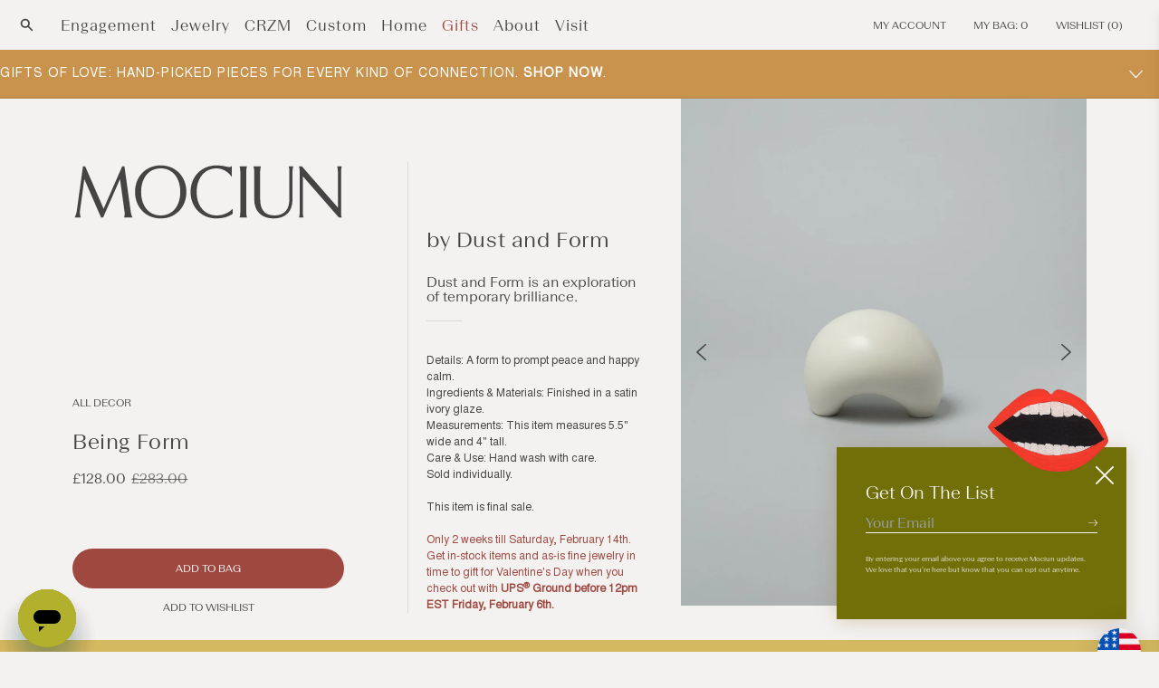

--- FILE ---
content_type: text/html; charset=UTF-8
request_url: https://player.vimeo.com/video/858786143?api=1&background=1&muted=1&loop=1&title=0&portrait=0&byline=0&keyboard=0&speed=0
body_size: 6447
content:
<!DOCTYPE html>
<html lang="en">
<head>
  <meta charset="utf-8">
  <meta name="viewport" content="width=device-width,initial-scale=1,user-scalable=yes">
  
  <link rel="canonical" href="https://player.vimeo.com/video/858786143">
  <meta name="googlebot" content="noindex,indexifembedded">
  
  
  <title>Sustainable Packaging on Vimeo</title>
  <style>
      body, html, .player, .fallback {
          overflow: hidden;
          width: 100%;
          height: 100%;
          margin: 0;
          padding: 0;
      }
      .fallback {
          
              background-color: transparent;
          
      }
      .player.loading { opacity: 0; }
      .fallback iframe {
          position: fixed;
          left: 0;
          top: 0;
          width: 100%;
          height: 100%;
      }
  </style>
  <link rel="modulepreload" href="https://f.vimeocdn.com/p/4.46.25/js/player.module.js" crossorigin="anonymous">
  <link rel="modulepreload" href="https://f.vimeocdn.com/p/4.46.25/js/vendor.module.js" crossorigin="anonymous">
  <link rel="preload" href="https://f.vimeocdn.com/p/4.46.25/css/player.css" as="style">
</head>

<body role="presentation">


<div class="vp-placeholder">
    <style>
        .vp-placeholder,
        .vp-placeholder-thumb,
        .vp-placeholder-thumb::before,
        .vp-placeholder-thumb::after {
            position: absolute;
            top: 0;
            bottom: 0;
            left: 0;
            right: 0;
        }
        .vp-placeholder {
            visibility: hidden;
            width: 100%;
            max-height: 100%;
            height: calc(1250 / 1000 * 100vw);
            max-width: calc(1000 / 1250 * 100vh);
            margin: auto;
        }
        .vp-placeholder-carousel {
            display: none;
            background-color: #000;
            position: absolute;
            left: 0;
            right: 0;
            bottom: -60px;
            height: 60px;
        }
    </style>

    

    

    <div class="vp-placeholder-thumb"></div>
    <div class="vp-placeholder-carousel"></div>
    <script>function placeholderInit(t,h,d,s,n,o){var i=t.querySelector(".vp-placeholder"),v=t.querySelector(".vp-placeholder-thumb");if(h){var p=function(){try{return window.self!==window.top}catch(a){return!0}}(),w=200,y=415,r=60;if(!p&&window.innerWidth>=w&&window.innerWidth<y){i.style.bottom=r+"px",i.style.maxHeight="calc(100vh - "+r+"px)",i.style.maxWidth="calc("+n+" / "+o+" * (100vh - "+r+"px))";var f=t.querySelector(".vp-placeholder-carousel");f.style.display="block"}}if(d){var e=new Image;e.onload=function(){var a=n/o,c=e.width/e.height;if(c<=.95*a||c>=1.05*a){var l=i.getBoundingClientRect(),g=l.right-l.left,b=l.bottom-l.top,m=window.innerWidth/g*100,x=window.innerHeight/b*100;v.style.height="calc("+e.height+" / "+e.width+" * "+m+"vw)",v.style.maxWidth="calc("+e.width+" / "+e.height+" * "+x+"vh)"}i.style.visibility="visible"},e.src=s}else i.style.visibility="visible"}
</script>
    <script>placeholderInit(document,  false ,  false , "https://i.vimeocdn.com/video/1716379233-9b1e39c39d6c10d3b57a9611228b3e0f7e8672b98d3217fabb9af424a6851a80-d?mw=80\u0026q=85",  1000 ,  1250 );</script>
</div>

<div id="player" class="player"></div>
<script>window.playerConfig = {"cdn_url":"https://f.vimeocdn.com","vimeo_api_url":"api.vimeo.com","request":{"files":{"dash":{"cdns":{"akfire_interconnect_quic":{"avc_url":"https://vod-adaptive-ak.vimeocdn.com/exp=1769303420~acl=%2F7c0e5716-860f-46bd-a9f4-4f50f37737c0%2Fpsid%3D78613196225c489fb6c9b586b537c11099c7ed6c48acc76d7ad5048603a28dda%2F%2A~hmac=6d7938c810c5b814e5c40095d3440283db80913b258ee5d54129483d8169ff64/7c0e5716-860f-46bd-a9f4-4f50f37737c0/psid=78613196225c489fb6c9b586b537c11099c7ed6c48acc76d7ad5048603a28dda/v2/playlist/av/primary/prot/cXNyPTE/playlist.json?omit=av1-hevc\u0026pathsig=8c953e4f~GMTCDSdqdQXT4dwMZV2O5D-M_gCTL4Yy8yf3pMEm1nY\u0026qsr=1\u0026r=dXM%3D\u0026rh=ZFbdW","origin":"gcs","url":"https://vod-adaptive-ak.vimeocdn.com/exp=1769303420~acl=%2F7c0e5716-860f-46bd-a9f4-4f50f37737c0%2Fpsid%3D78613196225c489fb6c9b586b537c11099c7ed6c48acc76d7ad5048603a28dda%2F%2A~hmac=6d7938c810c5b814e5c40095d3440283db80913b258ee5d54129483d8169ff64/7c0e5716-860f-46bd-a9f4-4f50f37737c0/psid=78613196225c489fb6c9b586b537c11099c7ed6c48acc76d7ad5048603a28dda/v2/playlist/av/primary/prot/cXNyPTE/playlist.json?pathsig=8c953e4f~GMTCDSdqdQXT4dwMZV2O5D-M_gCTL4Yy8yf3pMEm1nY\u0026qsr=1\u0026r=dXM%3D\u0026rh=ZFbdW"},"fastly_skyfire":{"avc_url":"https://skyfire.vimeocdn.com/1769303420-0xea239c7f2dade6652f622eadff0fa86e1d969aa4/7c0e5716-860f-46bd-a9f4-4f50f37737c0/psid=78613196225c489fb6c9b586b537c11099c7ed6c48acc76d7ad5048603a28dda/v2/playlist/av/primary/prot/cXNyPTE/playlist.json?omit=av1-hevc\u0026pathsig=8c953e4f~GMTCDSdqdQXT4dwMZV2O5D-M_gCTL4Yy8yf3pMEm1nY\u0026qsr=1\u0026r=dXM%3D\u0026rh=ZFbdW","origin":"gcs","url":"https://skyfire.vimeocdn.com/1769303420-0xea239c7f2dade6652f622eadff0fa86e1d969aa4/7c0e5716-860f-46bd-a9f4-4f50f37737c0/psid=78613196225c489fb6c9b586b537c11099c7ed6c48acc76d7ad5048603a28dda/v2/playlist/av/primary/prot/cXNyPTE/playlist.json?pathsig=8c953e4f~GMTCDSdqdQXT4dwMZV2O5D-M_gCTL4Yy8yf3pMEm1nY\u0026qsr=1\u0026r=dXM%3D\u0026rh=ZFbdW"}},"default_cdn":"akfire_interconnect_quic","separate_av":true,"streams":[{"profile":"5ff7441f-4973-4241-8c2e-976ef4a572b0","id":"0abda519-c9aa-4b07-bc89-ba547577fb1e","fps":24,"quality":"1080p"},{"profile":"c3347cdf-6c91-4ab3-8d56-737128e7a65f","id":"79921ea2-e242-4b53-ad55-b177971de510","fps":24,"quality":"360p"},{"profile":"d0b41bac-2bf2-4310-8113-df764d486192","id":"a3cf2d24-c0c0-4576-8917-2cb4e0c9985a","fps":24,"quality":"240p"},{"profile":"f9e4a5d7-8043-4af3-b231-641ca735a130","id":"f124b0b8-e68c-46b5-97f8-44bb7ca0e7c3","fps":24,"quality":"540p"},{"profile":"f3f6f5f0-2e6b-4e90-994e-842d1feeabc0","id":"f9d6c3b9-0778-47f6-b73d-8d2b343ab31e","fps":24,"quality":"720p"}],"streams_avc":[{"profile":"f3f6f5f0-2e6b-4e90-994e-842d1feeabc0","id":"f9d6c3b9-0778-47f6-b73d-8d2b343ab31e","fps":24,"quality":"720p"},{"profile":"5ff7441f-4973-4241-8c2e-976ef4a572b0","id":"0abda519-c9aa-4b07-bc89-ba547577fb1e","fps":24,"quality":"1080p"},{"profile":"c3347cdf-6c91-4ab3-8d56-737128e7a65f","id":"79921ea2-e242-4b53-ad55-b177971de510","fps":24,"quality":"360p"},{"profile":"d0b41bac-2bf2-4310-8113-df764d486192","id":"a3cf2d24-c0c0-4576-8917-2cb4e0c9985a","fps":24,"quality":"240p"},{"profile":"f9e4a5d7-8043-4af3-b231-641ca735a130","id":"f124b0b8-e68c-46b5-97f8-44bb7ca0e7c3","fps":24,"quality":"540p"}]},"hls":{"cdns":{"akfire_interconnect_quic":{"avc_url":"https://vod-adaptive-ak.vimeocdn.com/exp=1769303420~acl=%2F7c0e5716-860f-46bd-a9f4-4f50f37737c0%2Fpsid%3D78613196225c489fb6c9b586b537c11099c7ed6c48acc76d7ad5048603a28dda%2F%2A~hmac=6d7938c810c5b814e5c40095d3440283db80913b258ee5d54129483d8169ff64/7c0e5716-860f-46bd-a9f4-4f50f37737c0/psid=78613196225c489fb6c9b586b537c11099c7ed6c48acc76d7ad5048603a28dda/v2/playlist/av/primary/prot/cXNyPTE/playlist.m3u8?omit=av1-hevc-opus\u0026pathsig=8c953e4f~oQ_Xyxxmnxho9mVKGfoXEHFmsDhSaZbpwlwAbDLOJDc\u0026qsr=1\u0026r=dXM%3D\u0026rh=ZFbdW\u0026sf=fmp4","origin":"gcs","url":"https://vod-adaptive-ak.vimeocdn.com/exp=1769303420~acl=%2F7c0e5716-860f-46bd-a9f4-4f50f37737c0%2Fpsid%3D78613196225c489fb6c9b586b537c11099c7ed6c48acc76d7ad5048603a28dda%2F%2A~hmac=6d7938c810c5b814e5c40095d3440283db80913b258ee5d54129483d8169ff64/7c0e5716-860f-46bd-a9f4-4f50f37737c0/psid=78613196225c489fb6c9b586b537c11099c7ed6c48acc76d7ad5048603a28dda/v2/playlist/av/primary/prot/cXNyPTE/playlist.m3u8?omit=opus\u0026pathsig=8c953e4f~oQ_Xyxxmnxho9mVKGfoXEHFmsDhSaZbpwlwAbDLOJDc\u0026qsr=1\u0026r=dXM%3D\u0026rh=ZFbdW\u0026sf=fmp4"},"fastly_skyfire":{"avc_url":"https://skyfire.vimeocdn.com/1769303420-0xea239c7f2dade6652f622eadff0fa86e1d969aa4/7c0e5716-860f-46bd-a9f4-4f50f37737c0/psid=78613196225c489fb6c9b586b537c11099c7ed6c48acc76d7ad5048603a28dda/v2/playlist/av/primary/prot/cXNyPTE/playlist.m3u8?omit=av1-hevc-opus\u0026pathsig=8c953e4f~oQ_Xyxxmnxho9mVKGfoXEHFmsDhSaZbpwlwAbDLOJDc\u0026qsr=1\u0026r=dXM%3D\u0026rh=ZFbdW\u0026sf=fmp4","origin":"gcs","url":"https://skyfire.vimeocdn.com/1769303420-0xea239c7f2dade6652f622eadff0fa86e1d969aa4/7c0e5716-860f-46bd-a9f4-4f50f37737c0/psid=78613196225c489fb6c9b586b537c11099c7ed6c48acc76d7ad5048603a28dda/v2/playlist/av/primary/prot/cXNyPTE/playlist.m3u8?omit=opus\u0026pathsig=8c953e4f~oQ_Xyxxmnxho9mVKGfoXEHFmsDhSaZbpwlwAbDLOJDc\u0026qsr=1\u0026r=dXM%3D\u0026rh=ZFbdW\u0026sf=fmp4"}},"default_cdn":"akfire_interconnect_quic","separate_av":true}},"file_codecs":{"av1":[],"avc":["f9d6c3b9-0778-47f6-b73d-8d2b343ab31e","0abda519-c9aa-4b07-bc89-ba547577fb1e","79921ea2-e242-4b53-ad55-b177971de510","a3cf2d24-c0c0-4576-8917-2cb4e0c9985a","f124b0b8-e68c-46b5-97f8-44bb7ca0e7c3"],"hevc":{"dvh1":[],"hdr":[],"sdr":[]}},"lang":"en","referrer":"https://mociun.com/en-gb/products/dust-and-form-being-form?variant=41579926814856","cookie_domain":".vimeo.com","signature":"50b0ec6973ec5da27e672873d0298b51","timestamp":1769299820,"expires":3600,"thumb_preview":{"url":"https://videoapi-sprites.vimeocdn.com/video-sprites/image/2bf9193b-ff34-4910-9f08-197a6f0ff3a0.0.jpeg?ClientID=sulu\u0026Expires=1769302072\u0026Signature=1947b29927965a6de974e15aaefd6ba51e7483a0","height":1440,"width":960,"frame_height":240,"frame_width":192,"columns":5,"frames":28},"currency":"USD","session":"795d8811b87bfb2b1ca3c858a717d5fbfadd2e281769299820","cookie":{"volume":1,"quality":null,"hd":0,"captions":null,"transcript":null,"captions_styles":{"color":null,"fontSize":null,"fontFamily":null,"fontOpacity":null,"bgOpacity":null,"windowColor":null,"windowOpacity":null,"bgColor":null,"edgeStyle":null},"audio_language":null,"audio_kind":null,"qoe_survey_vote":0},"build":{"backend":"31e9776","js":"4.46.25"},"urls":{"js":"https://f.vimeocdn.com/p/4.46.25/js/player.js","js_base":"https://f.vimeocdn.com/p/4.46.25/js","js_module":"https://f.vimeocdn.com/p/4.46.25/js/player.module.js","js_vendor_module":"https://f.vimeocdn.com/p/4.46.25/js/vendor.module.js","locales_js":{"de-DE":"https://f.vimeocdn.com/p/4.46.25/js/player.de-DE.js","en":"https://f.vimeocdn.com/p/4.46.25/js/player.js","es":"https://f.vimeocdn.com/p/4.46.25/js/player.es.js","fr-FR":"https://f.vimeocdn.com/p/4.46.25/js/player.fr-FR.js","ja-JP":"https://f.vimeocdn.com/p/4.46.25/js/player.ja-JP.js","ko-KR":"https://f.vimeocdn.com/p/4.46.25/js/player.ko-KR.js","pt-BR":"https://f.vimeocdn.com/p/4.46.25/js/player.pt-BR.js","zh-CN":"https://f.vimeocdn.com/p/4.46.25/js/player.zh-CN.js"},"ambisonics_js":"https://f.vimeocdn.com/p/external/ambisonics.min.js","barebone_js":"https://f.vimeocdn.com/p/4.46.25/js/barebone.js","chromeless_js":"https://f.vimeocdn.com/p/4.46.25/js/chromeless.js","three_js":"https://f.vimeocdn.com/p/external/three.rvimeo.min.js","vuid_js":"https://f.vimeocdn.com/js_opt/modules/utils/vuid.min.js","hive_sdk":"https://f.vimeocdn.com/p/external/hive-sdk.js","hive_interceptor":"https://f.vimeocdn.com/p/external/hive-interceptor.js","proxy":"https://player.vimeo.com/static/proxy.html","css":"https://f.vimeocdn.com/p/4.46.25/css/player.css","chromeless_css":"https://f.vimeocdn.com/p/4.46.25/css/chromeless.css","fresnel":"https://arclight.vimeo.com/add/player-stats","player_telemetry_url":"https://arclight.vimeo.com/player-events","telemetry_base":"https://lensflare.vimeo.com"},"flags":{"plays":1,"dnt":0,"autohide_controls":0,"preload_video":"metadata_on_hover","qoe_survey_forced":0,"ai_widget":0,"ecdn_delta_updates":0,"disable_mms":0,"check_clip_skipping_forward":0},"country":"US","client":{"ip":"18.222.74.155"},"ab_tests":{"cross_origin_texttracks":{"group":"variant","track":false,"data":null}},"atid":"3986936950.1769299820","ai_widget_signature":"0723f6f8875cc586707faa3916e302a2037e245617f5a60d4cf851e7c7f19bf0_1769303420","config_refresh_url":"https://player.vimeo.com/video/858786143/config/request?atid=3986936950.1769299820\u0026expires=3600\u0026referrer=https%3A%2F%2Fmociun.com%2Fen-gb%2Fproducts%2Fdust-and-form-being-form%3Fvariant%3D41579926814856\u0026session=795d8811b87bfb2b1ca3c858a717d5fbfadd2e281769299820\u0026signature=50b0ec6973ec5da27e672873d0298b51\u0026time=1769299820\u0026v=1"},"player_url":"player.vimeo.com","video":{"id":858786143,"title":"Sustainable Packaging","width":1000,"height":1250,"duration":2,"url":"","share_url":"https://vimeo.com/858786143","embed_code":"\u003ciframe title=\"vimeo-player\" src=\"https://player.vimeo.com/video/858786143?h=d9f0e48260\" width=\"640\" height=\"360\" frameborder=\"0\" referrerpolicy=\"strict-origin-when-cross-origin\" allow=\"autoplay; fullscreen; picture-in-picture; clipboard-write; encrypted-media; web-share\"   allowfullscreen\u003e\u003c/iframe\u003e","default_to_hd":0,"privacy":"disable","embed_permission":"whitelist","thumbnail_url":"https://i.vimeocdn.com/video/1716379233-9b1e39c39d6c10d3b57a9611228b3e0f7e8672b98d3217fabb9af424a6851a80-d","owner":{"id":99145412,"name":"Mociun","img":"https://i.vimeocdn.com/portrait/defaults-blue_60x60?region=us","img_2x":"https://i.vimeocdn.com/portrait/defaults-blue_60x60?region=us","url":"https://vimeo.com/user99145412","account_type":"pro"},"spatial":0,"live_event":null,"version":{"current":null,"available":[{"id":775093830,"file_id":3650479970,"is_current":true}]},"unlisted_hash":null,"rating":{"id":6},"fps":24,"bypass_token":"eyJ0eXAiOiJKV1QiLCJhbGciOiJIUzI1NiJ9.eyJjbGlwX2lkIjo4NTg3ODYxNDMsImV4cCI6MTc2OTMwMzQ2MH0.czVujS22iib60BZUsEEqMncE2mRqsYoHAgszPer3_kg","channel_layout":"stereo","ai":0,"locale":""},"user":{"id":0,"team_id":0,"team_origin_user_id":0,"account_type":"none","liked":0,"watch_later":0,"owner":0,"mod":0,"logged_in":0,"private_mode_enabled":0,"vimeo_api_client_token":"eyJhbGciOiJIUzI1NiIsInR5cCI6IkpXVCJ9.eyJzZXNzaW9uX2lkIjoiNzk1ZDg4MTFiODdiZmIyYjFjYTNjODU4YTcxN2Q1ZmJmYWRkMmUyODE3NjkyOTk4MjAiLCJleHAiOjE3NjkzMDM0MjAsImFwcF9pZCI6MTE4MzU5LCJzY29wZXMiOiJwdWJsaWMgc3RhdHMifQ.WKcVwd4VFd5vtHHL1NVpt1zXvEpXKLc34nSckaP_Nso"},"view":1,"vimeo_url":"vimeo.com","embed":{"audio_track":"","autoplay":1,"autopause":1,"dnt":0,"editor":0,"keyboard":0,"log_plays":1,"loop":1,"muted":1,"on_site":0,"texttrack":"","transparent":1,"outro":"videos","playsinline":1,"quality":null,"player_id":"","api":null,"app_id":"","color":"00adef","color_one":"000000","color_two":"00adef","color_three":"ffffff","color_four":"000000","context":"embed.main","settings":{"auto_pip":1,"badge":0,"byline":0,"collections":0,"color":0,"force_color_one":0,"force_color_two":0,"force_color_three":0,"force_color_four":0,"embed":0,"fullscreen":0,"like":0,"logo":0,"custom_logo":{"img":"https://i.vimeocdn.com/player/821404?sig=61ca0265c2bcb54e78e3fd02fb75b0321924ce788dc3d071a12ac7d62ea9562b\u0026v=1","url":"","sticky":0,"width":100,"height":20},"playbar":0,"portrait":0,"pip":1,"share":0,"spatial_compass":0,"spatial_label":0,"speed":0,"title":0,"volume":0,"background":1,"watch_later":0,"watch_full_video":1,"controls":0,"airplay":0,"audio_tracks":0,"chapters":0,"chromecast":0,"cc":0,"transcript":0,"quality":0,"play_button_position":0,"ask_ai":0,"skipping_forward":1,"debug_payload_collection_policy":"default"},"create_interactive":{"has_create_interactive":false,"viddata_url":""},"min_quality":null,"max_quality":null,"initial_quality":null,"prefer_mms":1}}</script>
<script>const fullscreenSupported="exitFullscreen"in document||"webkitExitFullscreen"in document||"webkitCancelFullScreen"in document||"mozCancelFullScreen"in document||"msExitFullscreen"in document||"webkitEnterFullScreen"in document.createElement("video");var isIE=checkIE(window.navigator.userAgent),incompatibleBrowser=!fullscreenSupported||isIE;window.noModuleLoading=!1,window.dynamicImportSupported=!1,window.cssLayersSupported=typeof CSSLayerBlockRule<"u",window.isInIFrame=function(){try{return window.self!==window.top}catch(e){return!0}}(),!window.isInIFrame&&/twitter/i.test(navigator.userAgent)&&window.playerConfig.video.url&&(window.location=window.playerConfig.video.url),window.playerConfig.request.lang&&document.documentElement.setAttribute("lang",window.playerConfig.request.lang),window.loadScript=function(e){var n=document.getElementsByTagName("script")[0];n&&n.parentNode?n.parentNode.insertBefore(e,n):document.head.appendChild(e)},window.loadVUID=function(){if(!window.playerConfig.request.flags.dnt&&!window.playerConfig.embed.dnt){window._vuid=[["pid",window.playerConfig.request.session]];var e=document.createElement("script");e.async=!0,e.src=window.playerConfig.request.urls.vuid_js,window.loadScript(e)}},window.loadCSS=function(e,n){var i={cssDone:!1,startTime:new Date().getTime(),link:e.createElement("link")};return i.link.rel="stylesheet",i.link.href=n,e.getElementsByTagName("head")[0].appendChild(i.link),i.link.onload=function(){i.cssDone=!0},i},window.loadLegacyJS=function(e,n){if(incompatibleBrowser){var i=e.querySelector(".vp-placeholder");i&&i.parentNode&&i.parentNode.removeChild(i);let a=`/video/${window.playerConfig.video.id}/fallback`;window.playerConfig.request.referrer&&(a+=`?referrer=${window.playerConfig.request.referrer}`),n.innerHTML=`<div class="fallback"><iframe title="unsupported message" src="${a}" frameborder="0"></iframe></div>`}else{n.className="player loading";var t=window.loadCSS(e,window.playerConfig.request.urls.css),r=e.createElement("script"),o=!1;r.src=window.playerConfig.request.urls.js,window.loadScript(r),r["onreadystatechange"in r?"onreadystatechange":"onload"]=function(){!o&&(!this.readyState||this.readyState==="loaded"||this.readyState==="complete")&&(o=!0,playerObject=new VimeoPlayer(n,window.playerConfig,t.cssDone||{link:t.link,startTime:t.startTime}))},window.loadVUID()}};function checkIE(e){e=e&&e.toLowerCase?e.toLowerCase():"";function n(r){return r=r.toLowerCase(),new RegExp(r).test(e);return browserRegEx}var i=n("msie")?parseFloat(e.replace(/^.*msie (\d+).*$/,"$1")):!1,t=n("trident")?parseFloat(e.replace(/^.*trident\/(\d+)\.(\d+).*$/,"$1.$2"))+4:!1;return i||t}
</script>
<script nomodule>
  window.noModuleLoading = true;
  var playerEl = document.getElementById('player');
  window.loadLegacyJS(document, playerEl);
</script>
<script type="module">try{import("").catch(()=>{})}catch(t){}window.dynamicImportSupported=!0;
</script>
<script type="module">if(!window.dynamicImportSupported||!window.cssLayersSupported){if(!window.noModuleLoading){window.noModuleLoading=!0;var playerEl=document.getElementById("player");window.loadLegacyJS(document,playerEl)}var moduleScriptLoader=document.getElementById("js-module-block");moduleScriptLoader&&moduleScriptLoader.parentElement.removeChild(moduleScriptLoader)}
</script>
<script type="module" id="js-module-block">if(!window.noModuleLoading&&window.dynamicImportSupported&&window.cssLayersSupported){const n=document.getElementById("player"),e=window.loadCSS(document,window.playerConfig.request.urls.css);import(window.playerConfig.request.urls.js_module).then(function(o){new o.VimeoPlayer(n,window.playerConfig,e.cssDone||{link:e.link,startTime:e.startTime}),window.loadVUID()}).catch(function(o){throw/TypeError:[A-z ]+import[A-z ]+module/gi.test(o)&&window.loadLegacyJS(document,n),o})}
</script>

<script type="application/ld+json">{"embedUrl":"https://player.vimeo.com/video/858786143?h=d9f0e48260","thumbnailUrl":"https://i.vimeocdn.com/video/1716379233-9b1e39c39d6c10d3b57a9611228b3e0f7e8672b98d3217fabb9af424a6851a80-d?f=webp","name":"Sustainable Packaging","description":"This is \"Sustainable Packaging\" by \"Mociun\" on Vimeo, the home for high quality videos and the people who love them.","duration":"PT2S","uploadDate":"2023-08-28T17:12:20-04:00","@context":"https://schema.org/","@type":"VideoObject"}</script>

</body>
</html>


--- FILE ---
content_type: text/css
request_url: https://mociun.com/cdn/shop/t/315/assets/component-search.css?v=124005782692860098911740085559
body_size: 1170
content:
h1{font-size:100%}.search__input.field__input{padding-right:9.8rem}.search__button{right:var(--inputs-border-width);top:var(--inputs-border-width)}.reset__button{right:calc(var(--inputs-border-width) + 1.4rem);top:-3px}.reset__button:not(:focus-visible):after{border-right:.1rem solid rgba(var(--color-foreground),.08);display:block;height:calc(100% - 1.6rem);content:"";position:absolute;right:0}.reset__button:not(:focus):after{border-right:.1rem solid rgba(var(--color-foreground),.08);display:block;height:calc(100% - 1.8rem);content:"";position:absolute;right:0}.search__button:focus-visible,.reset__button:focus-visible{background-color:rgb(var(--color-background));z-index:4}.search__button:focus,.reset__button:focus{background-color:rgb(var(--color-background));z-index:4}.search__button:not(:focus-visible):not(.focused),.reset__button:not(:focus-visible):not(.focused){box-shadow:inherit;background-color:inherit}.search__button:hover .icon,.reset__button:hover .icon{transform:scale(1.07)}.search__button .icon{height:1.8rem;width:1.8rem}.reset__button .icon.icon-close{height:1.8rem;width:1.8rem;stroke-width:.1rem}input::-webkit-search-decoration{-webkit-appearance:none}.Search-results--header{display:-ms-flexbox;display:flex;-ms-flex-wrap:nowrap;flex-wrap:nowrap;padding:70px 6.25%}.Search-results--header__home-wrapper{-ms-flex:0 0 33.33333%;flex:0 0 33.33333%;padding-right:15px}.Search-results--header__home-wrapper svg{max-width:300px}.Search-results--header__filter-wrapper{position:static}.Search-results--header__filter-wrapper--filters{left:50%;margin-top:-44px;opacity:0;padding:16px 50px;position:absolute;transform:translate(-50%);transition:visibility .3s ease-in-out;visibility:hidden;width:87.5vw;z-index:1}.Search-results--header__filter-wrapper--filters-close{background-color:transparent;border:none;position:absolute;right:22px;top:22px}.Search-results--header__filter-wrapper--filters .Filters{display:-ms-flexbox;display:flex;-ms-flex-wrap:wrap;flex-wrap:wrap;-ms-flex-pack:start;justify-content:flex-start}.Search-results--header__filter-wrapper--filters .Filters .Filter{min-width:175px;padding-top:42px}.Search-results--header__filter-wrapper--filters .Filters .Filter__price{-ms-flex:0 1 calc(16% + 50px);flex:0 1 calc(16% + 50px)}.Search-results--header__filter-wrapper--filters .Filters .Filter__options{padding-top:19px}.Search-results--header__filter-wrapper--filters .Filters .Filter__title{font-size:12px;letter-spacing:1px}.Search-results--header__filter-wrapper--filters .Filters .Filter__price-slider{font-family:BeausiteSlick-Light;font-size:16px;font-weight:300;letter-spacing:.8px;line-height:2}.Search-results--header__filter-wrapper--filters .Filters .Filter__option input{height:16px;position:relative;visibility:hidden;width:19px}.Search-results--header__filter-wrapper--filters .Filters .Filter__option input:before{content:"";cursor:pointer;display:block;height:10px;left:50%;margin:0;padding:0;position:absolute;top:50%;transform:translate(-50%) translateY(-50%);transition:all .3s ease-in-out;visibility:visible;width:10px}.Search-results--header__filter-wrapper--filters .Filters .Filter__option label{font-family:BeausiteSlick-Light;font-size:16px;font-weight:300;letter-spacing:.8px;line-height:2}.Search-results--header__filter-wrapper--filters.open{opacity:1;overflow:visible;transition:padding-top .3s ease-in-out,padding-bottom .3s ease-in-out,opacity .3s ease-in-out,visibility .3s ease-in-out;visibility:visible;z-index:2}.Search-results--header__filter-wrapper--sort{margin-top:-44px;opacity:0;position:absolute;transition:visibility .3s ease-in-out;visibility:hidden;width:200px;z-index:1}.Search-results--header__filter-wrapper--sort .Sort__option{cursor:pointer;font-family:BeausiteSlick-Light;font-size:16px;height:32px;line-height:32px;border-top:2px solid;text-align:center;text-transform:capitalize;transition:background-color .3s ease-in-out,color .3s ease-in-out;width:100%}.Search-results--header__filter-wrapper--sort .Sort__option:first-child{border-top:none}.Search-results--header__filter-wrapper--sort .Sort__option:hover{background-color:#856e93}.Search-results--header__filter-wrapper--sort #sort-by{display:none}.Search-results--header__filter-wrapper--sort.open{opacity:1;overflow:visible;transition:padding-top .3s ease-in-out,padding-bottom .3s ease-in-out,opacity .3s ease-in-out,visibility .3s ease-in-out;visibility:visible;z-index:2}.Search-results--header__filter-wrapper--actions{padding-top:29px}.Search-results--header__filter-wrapper--actions button{display:block;margin:0 auto}.Search-results--header__filter-wrapper--actions button.Button__link{margin-top:19px}.Search-results--header__filter-wrapper--buttons{padding-top:25px;transition:opacity .3s ease-in-out}.Search-results--header__description-wrapper{-ms-flex:0 0 66.66667%;flex:0 0 66.66667%;padding-left:15px}.Search-results--header__description-wrapper--title{-ms-flex-align:center;align-items:center;display:-ms-flexbox;display:flex;-ms-flex-wrap:wrap;flex-wrap:wrap}.Search-results--header__description-wrapper--title>*{-ms-flex:0 0 auto;flex:0 0 auto}.Search-results--header__description-wrapper--title h1{line-height:1}.Search-results--header__description-wrapper--title .count-span{height:2px;margin:0 15px;width:36px}.Search-results--header__description-wrapper--title .no-results{display:-ms-flexbox;display:flex;-ms-flex-wrap:wrap;flex-wrap:wrap;max-width:100%}.Search-results--header__description-wrapper--title .no-results h1{-ms-flex:0 0 100%;flex:0 0 100%}.Search-results--header__description-wrapper--title .no-results form{-ms-flex:0 0 55%;flex:0 0 55%;padding-top:25px}.Search-results--header__description-wrapper--title .no-results form .Search__input{margin-left:0;width:100%}.Search-results--header__description-wrapper--count{font-family:nimubs;font-size:15px;letter-spacing:1px}.Search-results--header__description-wrapper--text{font-family:BeausiteSlick-Light;font-size:18px;letter-spacing:.9px;line-height:1.33;padding-top:15px;width:75%}.Search-results--header__description-wrapper.fixed-buttons{padding-bottom:69px}.Search-results--header__description-wrapper.fixed-buttons .Collection--header__filter-wrapper{bottom:30px;left:50%;position:fixed;transform:translate(-50%);z-index:2}.Search-results--header__description-wrapper.fixed-buttons .Collection--header__filter-wrapper--filters,.Search-results--header__description-wrapper.fixed-buttons .Collection--header__filter-wrapper--sort{bottom:calc(100% - 69px);margin-top:0}.Search-results--header__description-wrapper.absolute-buttons .Collection--header__filter-wrapper{bottom:30px;left:50%;position:absolute;transform:translate(-50%);z-index:2}.Search-results--header__description-wrapper.absolute-buttons .Collection--header__filter-wrapper--filters,.Search-results--header__description-wrapper.absolute-buttons .Collection--header__filter-wrapper--sort{bottom:calc(100% - 69px);margin-top:0}.product-grid-container{padding:30px 6.25% 90px}@media screen and (max-width: 1024px){.Search-results--header__description-wrapper{padding-left:75px}}@media screen and (max-width: 768px){.grid-container,.product-grid-container{padding:0}.product-grid-container--search{padding:0 40px}.Search-results--header__home-wrapper{display:none}.Search-results--header{padding:50px 13%}.reset__button{right:5px;top:31px}.Search-results--header__description-wrapper{-ms-flex:0 0 100%;flex:0 0 100%;padding-left:0}.h3{font-size:30px}.Search-results--header__description-wrapper--title .no-results form{-ms-flex:0 0 100%;flex:0 0 100%;padding-top:25px}}.Search{position:relative}.Search__input{background-color:transparent;border:none;border-bottom:1px solid;font-family:BeausiteSlick-Light;font-size:30px;line-height:1;margin-left:49px;width:calc(100% - 49px)}.Search__input:focus{outline:rgb(var(--color-base-accent-1)) auto 2px}.Search__input:focus-visible{outline:none;outline-offset:0px;box-shadow:none}.Search__input::placeholder{color:#757575}.Search__button,.Search__close{background-color:transparent;border:none;position:absolute;top:50%;transform:translateY(-50%)}.Search__button svg,.Search__close svg{display:block;height:16px;width:11px}.Search__button{right:0}.Search__close{background-color:#fff;border-radius:100%;height:29px;left:0;padding:0;width:29px}.Search__close svg{height:9px;margin:0 auto;width:9px}@media screen and (max-width:1024px){.Search{margin:0 auto;max-width:558px;width:55%}}@media screen and (max-width:768px){.Search{margin:0 auto;max-width:400px;width:100%}.Search__close{left:auto;right:0;top:-26px;transform:none}.Search__button{top:calc(50% + 17.5px)}.Search__input{margin-left:0;margin-top:35px;width:100%}}input[type=search]::-webkit-search-decoration,input[type=search]::-webkit-search-cancel-button,input[type=search]::-webkit-search-results-button,input[type=search]::-webkit-search-results-decoration{-webkit-appearance:none}.Module__product-carousel{padding:78px 0 31px}.Module__product-carousel .glide{margin:0 auto;max-width:calc(100% - 200px)}.Module__product-carousel .glide.recommended .glide__arrows{display:none}.Module__product-carousel .glide__arrow{background-color:transparent;border:none;padding:14px 17px;position:absolute;top:50%;transform:translateY(-50%)}.Module__product-carousel .glide__arrow--left{left:-67px}.Module__product-carousel .glide__arrow--right{right:-67px}.Module__product-carousel .glide__arrow svg{display:block;height:16px;width:9px}.Module__product-carousel-title{padding-bottom:12px;text-align:center}.glide{position:relative;width:100%;box-sizing:border-box}.glide *{box-sizing:inherit}.glide__slides,.glide__track{overflow:hidden}.glide__slides{position:relative;width:100%;list-style:none;-webkit-backface-visibility:hidden;backface-visibility:hidden;transform-style:preserve-3d;-ms-touch-action:pan-Y;touch-action:pan-Y;padding:0;white-space:nowrap;display:-ms-flexbox;display:flex;-ms-flex-wrap:nowrap;flex-wrap:nowrap;will-change:transform}.glide__slide,.glide__slides--dragging{-webkit-user-select:none;-moz-user-select:none;-ms-user-select:none;user-select:none}.glide__slide{width:100%;height:100%;-ms-flex-negative:0;flex-shrink:0;white-space:normal;-webkit-touch-callout:none;-webkit-tap-highlight-color:transparent}.glide__slide a{-webkit-user-drag:none}.glide__arrows,.glide__bullets,.glide__slide a{-webkit-user-select:none;user-select:none;-moz-user-select:none;-ms-user-select:none}.glide__arrows,.glide__bullets{-webkit-touch-callout:none}.glide--rtl{direction:rtl}svg.mirror{transform:scaleX(-1)}
/*# sourceMappingURL=/cdn/shop/t/315/assets/component-search.css.map?v=124005782692860098911740085559 */


--- FILE ---
content_type: text/plain; charset=utf-8
request_url: https://d-ipv6.mmapiws.com/ant_squire
body_size: 150
content:
mociun.com;019bf27c-e4b9-7890-b5ff-1460327823a0:85e8081b136ab2aae407557957b95ff35c105cd0

--- FILE ---
content_type: text/javascript; charset=utf-8
request_url: https://mociun.com/en-gb/products/dust-and-form-being-form.js
body_size: 906
content:
{"id":7704006000776,"title":"Being Form","handle":"dust-and-form-being-form","description":"\u003ch2\u003eby \u003ca title=\"Dust and Form Collection | Mociun\" target=\"_blank\" href=\"\/en-gb\/collections\/dust-and-form\"\u003eDust and Form\u003c\/a\u003e\n\u003c\/h2\u003e\n\u003cp\u003eDust and Form is an exploration of temporary brilliance.\u003c\/p\u003e\n\u003c!-- split --\u003e\n\u003ch2\u003eItem Details\u003c\/h2\u003e\n\u003cp\u003eDetails: A form to prompt peace and happy calm.\u003cbr\u003eIngredients \u0026amp; Materials: Finished in a satin ivory glaze.\u003cbr\u003eMeasurements: This item measures 5.5\" wide and 4\" tall.\u003cbr\u003eCare \u0026amp; Use:  Hand wash with care.\u003cbr\u003eSold individually.\u003c\/p\u003e\n\u003cp class=\"disclaimer__shipping\"\u003e\u003cstrong\u003eIf purchased alongside made-to-order Mociun fine jewelry, please allow up to 6 weeks for us to create and ship all items together.\u003c\/strong\u003e\u003c\/p\u003e\n\u003cp class=\"disclaimer__sale\"\u003e\u003cstrong\u003eThis item is final sale.\u003c\/strong\u003e\u003c\/p\u003e","published_at":"2024-07-26T16:46:24-04:00","created_at":"2023-12-11T14:29:25-05:00","vendor":"Dust and Form","type":"Decor","tags":["Available Online","category::Decor","category::Home Goods","Collections: 2025 Sale","Collections: Sale","Collections: Vault","designer::Dust and Form","Final Sale","Last Chance","Last One","material::Ceramic","Ready to Ship","sale::Archive","vault::Permanent"],"price":12800,"price_min":12800,"price_max":12800,"available":true,"price_varies":false,"compare_at_price":28300,"compare_at_price_min":28300,"compare_at_price_max":28300,"compare_at_price_varies":false,"variants":[{"id":41579926814856,"title":"Default Title","option1":"Default Title","option2":null,"option3":null,"sku":"14.8761","requires_shipping":true,"taxable":true,"featured_image":{"id":33340814327944,"product_id":7704006000776,"position":1,"created_at":"2023-12-19T13:38:56-05:00","updated_at":"2023-12-19T13:38:56-05:00","alt":"Dust and Form Being Form on light colored background.","width":2000,"height":2500,"src":"https:\/\/cdn.shopify.com\/s\/files\/1\/0075\/5004\/2175\/files\/Z3kLf5m3QUP98Db0wAF09KkJ8aT3AAD1DwhClfjTkfI.jpg?v=1703011136","variant_ids":[41579926814856]},"available":true,"name":"Being Form","public_title":null,"options":["Default Title"],"price":12800,"weight":0,"compare_at_price":28300,"inventory_management":"shopify","barcode":null,"featured_media":{"alt":"Dust and Form Being Form on light colored background.","id":25669559713928,"position":1,"preview_image":{"aspect_ratio":0.8,"height":2500,"width":2000,"src":"https:\/\/cdn.shopify.com\/s\/files\/1\/0075\/5004\/2175\/files\/Z3kLf5m3QUP98Db0wAF09KkJ8aT3AAD1DwhClfjTkfI.jpg?v=1703011136"}},"quantity_rule":{"min":1,"max":null,"increment":1},"quantity_price_breaks":[],"requires_selling_plan":false,"selling_plan_allocations":[]}],"images":["\/\/cdn.shopify.com\/s\/files\/1\/0075\/5004\/2175\/files\/Z3kLf5m3QUP98Db0wAF09KkJ8aT3AAD1DwhClfjTkfI.jpg?v=1703011136","\/\/cdn.shopify.com\/s\/files\/1\/0075\/5004\/2175\/files\/pG5vxZujNiOvnKexxN6LNnq-gYQbVcJB_dKpMFwszYI.jpg?v=1703011138","\/\/cdn.shopify.com\/s\/files\/1\/0075\/5004\/2175\/files\/qzrZWxtJ4vzHTS0p96Lm-0RiDVhGoEWSINA-hfGh_HU.jpg?v=1703011140"],"featured_image":"\/\/cdn.shopify.com\/s\/files\/1\/0075\/5004\/2175\/files\/Z3kLf5m3QUP98Db0wAF09KkJ8aT3AAD1DwhClfjTkfI.jpg?v=1703011136","options":[{"name":"Title","position":1,"values":["Default Title"]}],"url":"\/en-gb\/products\/dust-and-form-being-form","media":[{"alt":"Dust and Form Being Form on light colored background.","id":25669559713928,"position":1,"preview_image":{"aspect_ratio":0.8,"height":2500,"width":2000,"src":"https:\/\/cdn.shopify.com\/s\/files\/1\/0075\/5004\/2175\/files\/Z3kLf5m3QUP98Db0wAF09KkJ8aT3AAD1DwhClfjTkfI.jpg?v=1703011136"},"aspect_ratio":0.8,"height":2500,"media_type":"image","src":"https:\/\/cdn.shopify.com\/s\/files\/1\/0075\/5004\/2175\/files\/Z3kLf5m3QUP98Db0wAF09KkJ8aT3AAD1DwhClfjTkfI.jpg?v=1703011136","width":2000},{"alt":"Dust and Form Being Form on light colored background.","id":25669559943304,"position":2,"preview_image":{"aspect_ratio":0.8,"height":2500,"width":2000,"src":"https:\/\/cdn.shopify.com\/s\/files\/1\/0075\/5004\/2175\/files\/pG5vxZujNiOvnKexxN6LNnq-gYQbVcJB_dKpMFwszYI.jpg?v=1703011138"},"aspect_ratio":0.8,"height":2500,"media_type":"image","src":"https:\/\/cdn.shopify.com\/s\/files\/1\/0075\/5004\/2175\/files\/pG5vxZujNiOvnKexxN6LNnq-gYQbVcJB_dKpMFwszYI.jpg?v=1703011138","width":2000},{"alt":"Dust and Form Being Form on light colored background.","id":25669560074376,"position":3,"preview_image":{"aspect_ratio":0.8,"height":2500,"width":2000,"src":"https:\/\/cdn.shopify.com\/s\/files\/1\/0075\/5004\/2175\/files\/qzrZWxtJ4vzHTS0p96Lm-0RiDVhGoEWSINA-hfGh_HU.jpg?v=1703011140"},"aspect_ratio":0.8,"height":2500,"media_type":"image","src":"https:\/\/cdn.shopify.com\/s\/files\/1\/0075\/5004\/2175\/files\/qzrZWxtJ4vzHTS0p96Lm-0RiDVhGoEWSINA-hfGh_HU.jpg?v=1703011140","width":2000}],"requires_selling_plan":false,"selling_plan_groups":[]}

--- FILE ---
content_type: text/javascript
request_url: https://cdn.shopify.com/s/files/1/0583/3863/9925/t/2/assets/mociun-com-myshopify.js?v=U3VuIEphbiAyNSAyMDI2IDAwOjEwOjE2IEdNVCswMDAwIChDb29yZGluYXRlZCBVbml2ZXJzYWwgVGltZSk=
body_size: 90193
content:
(function(e){if(typeof exports=="object"&&typeof module<"u")module.exports=e();else if(typeof define=="function"&&define.amd)define([],e);else{var t;typeof window<"u"?t=window:typeof global<"u"?t=global:typeof self<"u"&&(t=self),t.sbjs=e()}})(function(){return function e(t,r,n){function s(a2,o){if(!r[a2]){if(!t[a2]){var c=typeof require=="function"&&require;if(!o&&c)return c(a2,!0);if(i)return i(a2,!0);var u=new Error("Cannot find module '"+a2+"'");throw u.code="MODULE_NOT_FOUND",u}var p=r[a2]={exports:{}};t[a2][0].call(p.exports,function(e2){var r2=t[a2][1][e2];return s(r2||e2)},p,p.exports,e,t,r,n)}return r[a2].exports}for(var i=typeof require=="function"&&require,a=0;a<n.length;a++)s(n[a]);return s}({1:[function(e,t,r){"use strict";var n=e("./init"),s={init:function(e2){this.get=n(e2),e2&&e2.callback&&typeof e2.callback=="function"&&e2.callback(this.get)}};t.exports=s},{"./init":6}],2:[function(e,t,r){"use strict";var n=e("./terms"),s=e("./helpers/utils"),i={containers:{current:"sbjs_current",current_extra:"sbjs_current_add",first:"sbjs_first",first_extra:"sbjs_first_add",session:"sbjs_session",udata:"sbjs_udata",promocode:"sbjs_promo"},service:{migrations:"sbjs_migrations"},delimiter:"|||",aliases:{main:{type:"typ",source:"src",medium:"mdm",campaign:"cmp",content:"cnt",term:"trm"},extra:{fire_date:"fd",entrance_point:"ep",referer:"rf"},session:{pages_seen:"pgs",current_page:"cpg"},udata:{visits:"vst",ip:"uip",agent:"uag"},promo:"code"},pack:{main:function(e2){return i.aliases.main.type+"="+e2.type+i.delimiter+i.aliases.main.source+"="+e2.source+i.delimiter+i.aliases.main.medium+"="+e2.medium+i.delimiter+i.aliases.main.campaign+"="+e2.campaign+i.delimiter+i.aliases.main.content+"="+e2.content+i.delimiter+i.aliases.main.term+"="+e2.term},extra:function(e2){return i.aliases.extra.fire_date+"="+s.setDate(new Date,e2)+i.delimiter+i.aliases.extra.entrance_point+"="+document.location.href+i.delimiter+i.aliases.extra.referer+"="+(document.referrer||n.none)},user:function(e2,t2){return i.aliases.udata.visits+"="+e2+i.delimiter+i.aliases.udata.ip+"="+t2+i.delimiter+i.aliases.udata.agent+"="+navigator.userAgent},session:function(e2){return i.aliases.session.pages_seen+"="+e2+i.delimiter+i.aliases.session.current_page+"="+document.location.href},promo:function(e2){return i.aliases.promo+"="+s.setLeadingZeroToInt(s.randomInt(e2.min,e2.max),e2.max.toString().length)}}};t.exports=i},{"./helpers/utils":5,"./terms":9}],3:[function(e,t,r){"use strict";var n=e("../data").delimiter;t.exports={encodeData:function(e2){return encodeURIComponent(e2).replace(/\!/g,"%21").replace(/\~/g,"%7E").replace(/\*/g,"%2A").replace(/\'/g,"%27").replace(/\(/g,"%28").replace(/\)/g,"%29")},decodeData:function(e2){try{return decodeURIComponent(e2).replace(/\%21/g,"!").replace(/\%7E/g,"~").replace(/\%2A/g,"*").replace(/\%27/g,"'").replace(/\%28/g,"(").replace(/\%29/g,")")}catch{try{return unescape(e2)}catch{return""}}},set:function(e2,t2,r2,n2,s){var i,a;if(r2){var o=new Date;o.setTime(o.getTime()+60*r2*1e3),i="; expires="+o.toGMTString()}else i="";a=n2&&!s?";domain=."+n2:"",document.cookie=this.encodeData(e2)+"="+this.encodeData(t2)+i+a+"; path=/"},get:function(e2){for(var t2=this.encodeData(e2)+"=",r2=document.cookie.split(";"),n2=0;n2<r2.length;n2++){for(var s=r2[n2];s.charAt(0)===" ";)s=s.substring(1,s.length);if(s.indexOf(t2)===0)return this.decodeData(s.substring(t2.length,s.length))}return null},destroy:function(e2,t2,r2){this.set(e2,"",-1,t2,r2)},parse:function(e2){var t2=[],r2={};if(typeof e2=="string")t2.push(e2);else for(var s in e2)e2.hasOwnProperty(s)&&t2.push(e2[s]);for(var i=0;i<t2.length;i++){var a;r2[this.unsbjs(t2[i])]={},a=this.get(t2[i])?this.get(t2[i]).split(n):[];for(var o=0;o<a.length;o++){var c=a[o].split("="),u=c.splice(0,1);u.push(c.join("=")),r2[this.unsbjs(t2[i])][u[0]]=this.decodeData(u[1])}}return r2},unsbjs:function(e2){return e2.replace("sbjs_","")}}},{"../data":2}],4:[function(e,t,r){"use strict";t.exports={parse:function(e2){for(var t2=this.parseOptions,r2=t2.parser[t2.strictMode?"strict":"loose"].exec(e2),n={},s=14;s--;)n[t2.key[s]]=r2[s]||"";return n[t2.q.name]={},n[t2.key[12]].replace(t2.q.parser,function(e3,r3,s2){r3&&(n[t2.q.name][r3]=s2)}),n},parseOptions:{strictMode:!1,key:["source","protocol","authority","userInfo","user","password","host","port","relative","path","directory","file","query","anchor"],q:{name:"queryKey",parser:/(?:^|&)([^&=]*)=?([^&]*)/g},parser:{strict:/^(?:([^:\/?#]+):)?(?:\/\/((?:(([^:@]*)(?::([^:@]*))?)?@)?([^:\/?#]*)(?::(\d*))?))?((((?:[^?#\/]*\/)*)([^?#]*))(?:\?([^#]*))?(?:#(.*))?)/,loose:/^(?:(?![^:@]+:[^:@\/]*@)([^:\/?#.]+):)?(?:\/\/)?((?:(([^:@]*)(?::([^:@]*))?)?@)?([^:\/?#]*)(?::(\d*))?)(((\/(?:[^?#](?![^?#\/]*\.[^?#\/.]+(?:[?#]|$)))*\/?)?([^?#\/]*))(?:\?([^#]*))?(?:#(.*))?)/}},getParam:function(e2){for(var t2={},r2=e2||window.location.search.substring(1),n=r2.split("&"),s=0;s<n.length;s++){var i=n[s].split("=");if(typeof t2[i[0]]>"u")t2[i[0]]=i[1];else if(typeof t2[i[0]]=="string"){var a=[t2[i[0]],i[1]];t2[i[0]]=a}else t2[i[0]].push(i[1])}return t2},getHost:function(e2){return this.parse(e2).host.replace("www.","")}}},{}],5:[function(e,t,r){"use strict";t.exports={escapeRegexp:function(e2){return e2.replace(/[\-\[\]\/\{\}\(\)\*\+\?\.\\\^\$\|]/g,"\\$&")},setDate:function(e2,t2){var r2=e2.getTimezoneOffset()/60,n=e2.getHours(),s=t2||t2===0?t2:-r2;e2.setHours(n+r2+s);var i=e2.getFullYear(),a=this.setLeadingZeroToInt(e2.getMonth()+1,2),o=this.setLeadingZeroToInt(e2.getDate(),2),c=this.setLeadingZeroToInt(e2.getHours(),2),u=this.setLeadingZeroToInt(e2.getMinutes(),2),p=this.setLeadingZeroToInt(e2.getSeconds(),2);return i+"-"+a+"-"+o+" "+c+":"+u+":"+p},setLeadingZeroToInt:function(e2,t2){for(var r2=e2+"";r2.length<t2;)r2="0"+r2;return r2},randomInt:function(e2,t2){return Math.floor(Math.random()*(t2-e2+1))+e2}}},{}],6:[function(e,t,r){"use strict";var n=e("./data"),s=e("./terms"),i=e("./helpers/cookies"),a=e("./helpers/uri"),o=e("./helpers/utils"),c=e("./params"),u=e("./migrations");t.exports=function(e2){function t2(){var e3;if(typeof y.utm_source<"u"||typeof y.utm_medium<"u"||typeof y.utm_campaign<"u"||typeof y.utm_content<"u"||typeof y.utm_term<"u"||typeof y.gclid<"u"||typeof y.yclid<"u"||typeof y[h.campaign_param]<"u")g(),e3=r2(s.traffic.utm);else if(f(s.traffic.organic))g(),e3=r2(s.traffic.organic);else if(!i.get(n.containers.session)&&f(s.traffic.referral))g(),e3=r2(s.traffic.referral);else{if(i.get(n.containers.first)||i.get(n.containers.current))return i.get(n.containers.current);g(),e3=r2(s.traffic.typein)}return e3}function r2(e3){switch(e3){case s.traffic.utm:b=s.traffic.utm,k=typeof y.utm_source<"u"?y.utm_source:typeof y.gclid<"u"?"google":typeof y.yclid<"u"?"yandex":s.none,w=typeof y.utm_medium<"u"?y.utm_medium:typeof y.gclid<"u"||typeof y.yclid<"u"?"cpc":s.none,q=typeof y.utm_campaign<"u"?y.utm_campaign:typeof y[h.campaign_param]<"u"?y[h.campaign_param]:typeof y.gclid<"u"?"google_cpc":typeof y.yclid<"u"?"yandex_cpc":s.none,I=y.utm_content||s.none,j=p()||s.none;break;case s.traffic.organic:b=s.traffic.organic,k=k||a.getHost(document.referrer),w=s.referer.organic,q=s.none,I=s.none,j=s.none;break;case s.traffic.referral:b=s.traffic.referral,k=k||a.getHost(document.referrer),w=w||s.referer.referral,q=s.none,I=a.parse(document.referrer).path,j=s.none;break;case s.traffic.typein:b=s.traffic.typein,k=h.typein_attributes.source,w=h.typein_attributes.medium,q=s.none,I=s.none,j=s.none;break;default:b=s.oops,k=s.oops,w=s.oops,q=s.oops,I=s.oops,j=s.oops}var t3={type:b,source:k,medium:w,campaign:q,content:I,term:j};return n.pack.main(t3)}function p(){var e3=document.referrer;if(y.utm_term)return y.utm_term;if(!(e3&&a.parse(e3).host&&a.parse(e3).host.match(/^(?:.*\.)?yandex\..{2,9}$/i)))return!1;try{return a.getParam(a.parse(document.referrer).query).text}catch{return!1}}function f(e3){var t3=document.referrer;switch(e3){case s.traffic.organic:return!!t3&&l(t3)&&m(t3);case s.traffic.referral:return!!t3&&l(t3)&&d(t3);default:return!1}}function l(e3){if(h.domain){if(_)return a.getHost(e3)!==a.getHost(v);var t3=new RegExp("^(?:.*\\.)?"+o.escapeRegexp(v)+"$","i");return!a.getHost(e3).match(t3)}return a.getHost(e3)!==a.getHost(document.location.href)}function m(e3){var t3="yandex",r3="text",n2="google",s2=new RegExp("^(?:.*\\.)?"+o.escapeRegexp(t3)+"\\..{2,9}$"),i2=new RegExp(".*"+o.escapeRegexp(r3)+"=.*"),c2=new RegExp("^(?:www\\.)?"+o.escapeRegexp(n2)+"\\..{2,9}$");if(a.parse(e3).query&&a.parse(e3).host.match(s2)&&a.parse(e3).query.match(i2))return k=t3,!0;if(a.parse(e3).host.match(c2))return k=n2,!0;if(!a.parse(e3).query)return!1;for(var u2=0;u2<h.organics.length;u2++){if(a.parse(e3).host.match(new RegExp("^(?:.*\\.)?"+o.escapeRegexp(h.organics[u2].host)+"$","i"))&&a.parse(e3).query.match(new RegExp(".*"+o.escapeRegexp(h.organics[u2].param)+"=.*","i")))return k=h.organics[u2].display||h.organics[u2].host,!0;if(u2+1===h.organics.length)return!1}}function d(e3){if(!(h.referrals.length>0))return k=a.getHost(e3),!0;for(var t3=0;t3<h.referrals.length;t3++){if(a.parse(e3).host.match(new RegExp("^(?:.*\\.)?"+o.escapeRegexp(h.referrals[t3].host)+"$","i")))return k=h.referrals[t3].display||h.referrals[t3].host,w=h.referrals[t3].medium||s.referer.referral,!0;if(t3+1===h.referrals.length)return k=a.getHost(e3),!0}}function g(){i.set(n.containers.current_extra,n.pack.extra(h.timezone_offset),x,v,_),i.get(n.containers.first_extra)||i.set(n.containers.first_extra,n.pack.extra(h.timezone_offset),x,v,_)}var h=c.fetch(e2),y=a.getParam(),v=h.domain.host,_=h.domain.isolate,x=h.lifetime;u.go(x,v,_);var b,k,w,q,I,j;return function(){i.set(n.containers.current,t2(),x,v,_),i.get(n.containers.first)||i.set(n.containers.first,i.get(n.containers.current),x,v,_);var e3,r3;i.get(n.containers.udata)?(e3=parseInt(i.parse(n.containers.udata)[i.unsbjs(n.containers.udata)][n.aliases.udata.visits])||1,e3=i.get(n.containers.session)?e3:e3+1,r3=n.pack.user(e3,h.user_ip)):(e3=1,r3=n.pack.user(e3,h.user_ip)),i.set(n.containers.udata,r3,x,v,_);var s2;i.get(n.containers.session)?(s2=parseInt(i.parse(n.containers.session)[i.unsbjs(n.containers.session)][n.aliases.session.pages_seen])||1,s2+=1):s2=1,i.set(n.containers.session,n.pack.session(s2),h.session_length,v,_),h.promocode&&!i.get(n.containers.promocode)&&i.set(n.containers.promocode,n.pack.promo(h.promocode),x,v,_)}(),i.parse(n.containers)}},{"./data":2,"./helpers/cookies":3,"./helpers/uri":4,"./helpers/utils":5,"./migrations":7,"./params":8,"./terms":9}],7:[function(e,t,r){"use strict";var n=e("./data"),s=e("./helpers/cookies");t.exports={go:function(e2,t2,r2){var i,a=this.migrations,o={l:e2,d:t2,i:r2};if(s.get(n.containers.first)||s.get(n.service.migrations)){if(!s.get(n.service.migrations))for(i=0;i<a.length;i++)a[i].go(a[i].id,o)}else{var c=[];for(i=0;i<a.length;i++)c.push(a[i].id);var u="";for(i=0;i<c.length;i++)u+=c[i]+"=1",i<c.length-1&&(u+=n.delimiter);s.set(n.service.migrations,u,o.l,o.d,o.i)}},migrations:[{id:"1418474375998",version:"1.0.0-beta",go:function(e2,t2){var r2=e2+"=1",i=e2+"=0",a=function(e3,t3,r3){return t3||r3?e3:n.delimiter};try{var o=[];for(var c in n.containers)n.containers.hasOwnProperty(c)&&o.push(n.containers[c]);for(var u=0;u<o.length;u++)if(s.get(o[u])){var p=s.get(o[u]).replace(/(\|)?\|(\|)?/g,a);s.destroy(o[u],t2.d,t2.i),s.destroy(o[u],t2.d,!t2.i),s.set(o[u],p,t2.l,t2.d,t2.i)}s.get(n.containers.session)&&s.set(n.containers.session,n.pack.session(0),t2.l,t2.d,t2.i),s.set(n.service.migrations,r2,t2.l,t2.d,t2.i)}catch{s.set(n.service.migrations,i,t2.l,t2.d,t2.i)}}}]}},{"./data":2,"./helpers/cookies":3}],8:[function(e,t,r){"use strict";var n=e("./terms"),s=e("./helpers/uri");t.exports={fetch:function(e2){var t2=e2||{},r2={};if(r2.lifetime=this.validate.checkFloat(t2.lifetime)||6,r2.lifetime=parseInt(30*r2.lifetime*24*60),r2.session_length=this.validate.checkInt(t2.session_length)||30,r2.timezone_offset=this.validate.checkInt(t2.timezone_offset),r2.campaign_param=t2.campaign_param||!1,r2.user_ip=t2.user_ip||n.none,t2.promocode?(r2.promocode={},r2.promocode.min=parseInt(t2.promocode.min)||1e5,r2.promocode.max=parseInt(t2.promocode.max)||999999):r2.promocode=!1,t2.typein_attributes&&t2.typein_attributes.source&&t2.typein_attributes.medium?(r2.typein_attributes={},r2.typein_attributes.source=t2.typein_attributes.source,r2.typein_attributes.medium=t2.typein_attributes.medium):r2.typein_attributes={source:"(direct)",medium:"(none)"},t2.domain&&this.validate.isString(t2.domain)?r2.domain={host:t2.domain,isolate:!1}:t2.domain&&t2.domain.host?r2.domain=t2.domain:r2.domain={host:s.getHost(document.location.hostname),isolate:!1},r2.referrals=[],t2.referrals&&t2.referrals.length>0)for(var i=0;i<t2.referrals.length;i++)t2.referrals[i].host&&r2.referrals.push(t2.referrals[i]);if(r2.organics=[],t2.organics&&t2.organics.length>0)for(var a=0;a<t2.organics.length;a++)t2.organics[a].host&&t2.organics[a].param&&r2.organics.push(t2.organics[a]);return r2.organics.push({host:"bing.com",param:"q",display:"bing"}),r2.organics.push({host:"yahoo.com",param:"p",display:"yahoo"}),r2.organics.push({host:"about.com",param:"q",display:"about"}),r2.organics.push({host:"aol.com",param:"q",display:"aol"}),r2.organics.push({host:"ask.com",param:"q",display:"ask"}),r2.organics.push({host:"globososo.com",param:"q",display:"globo"}),r2.organics.push({host:"go.mail.ru",param:"q",display:"go.mail.ru"}),r2.organics.push({host:"rambler.ru",param:"query",display:"rambler"}),r2.organics.push({host:"tut.by",param:"query",display:"tut.by"}),r2.referrals.push({host:"t.co",display:"twitter.com"}),r2.referrals.push({host:"plus.url.google.com",display:"plus.google.com"}),r2},validate:{checkFloat:function(e2){return e2&&this.isNumeric(parseFloat(e2))?parseFloat(e2):!1},checkInt:function(e2){return e2&&this.isNumeric(parseInt(e2))?parseInt(e2):!1},isNumeric:function(e2){return!isNaN(e2)},isString:function(e2){return Object.prototype.toString.call(e2)==="[object String]"}}}},{"./helpers/uri":4,"./terms":9}],9:[function(e,t,r){"use strict";t.exports={traffic:{utm:"utm",organic:"organic",referral:"referral",typein:"typein"},referer:{referral:"referral",organic:"organic",social:"social"},none:"(none)",oops:"(Houston, we have a problem)"}},{}]},{},[1])(1)});try{sbjs.init()}catch{}(function(t,e){typeof exports=="object"&&typeof module=="object"?module.exports=e():typeof define=="function"&&define.amd?define([],e):typeof exports=="object"?exports.ipregistry=e():t.ipregistry=e()})(self,()=>{return t={573:(t2,e2,i)=>{"use strict";Object.defineProperty(e2,"__esModule",{value:!0}),e2.NoCache=e2.InMemoryCache=void 0;var r=i(593),n=function(){function t3(t4,e3){t4===void 0&&(t4=typeof window<"u"?16:2048),e3===void 0&&(e3=6e5),this.maximumSize=t4,this.expireAfter=e3;var i2={max:t4,ttl:e3};this.cache=new r(i2)}return t3.prototype.get=function(t4){return this.cache.get(t4)},t3.prototype.invalidate=function(t4){this.cache.delete(t4)},t3.prototype.invalidateAll=function(){this.cache.clear()},t3.prototype.put=function(t4,e3){this.cache.set(t4,e3)},t3}();e2.InMemoryCache=n;var s=function(){function t3(){}return t3.prototype.get=function(t4){},t3.prototype.invalidate=function(t4){},t3.prototype.invalidateAll=function(){},t3.prototype.put=function(t4,e3){},t3}();e2.NoCache=s},577:function(t2,e2){"use strict";var i,r=this&&this.__extends||(i=function(t3,e3){return i=Object.setPrototypeOf||{__proto__:[]}instanceof Array&&function(t4,e4){t4.__proto__=e4}||function(t4,e4){for(var i2 in e4)Object.prototype.hasOwnProperty.call(e4,i2)&&(t4[i2]=e4[i2])},i(t3,e3)},function(t3,e3){if(typeof e3!="function"&&e3!==null)throw new TypeError("Class extends value "+String(e3)+" is not a constructor or null");function r2(){this.constructor=t3}i(t3,e3),t3.prototype=e3===null?Object.create(e3):(r2.prototype=e3.prototype,new r2)});Object.defineProperty(e2,"__esModule",{value:!0}),e2.isApiError=e2.isError=e2.ErrorCode=e2.LookupError=e2.ClientError=e2.ApiError=e2.IpregistryError=void 0;var n=function(t3){function e3(e4){var i2=this.constructor,r2=t3.call(this,e4)||this;return Object.setPrototypeOf(r2,i2.prototype),r2}return r(e3,t3),e3}(Error);e2.IpregistryError=n;var s=function(t3){function e3(e4,i2,r2){var n2=this.constructor,s2=t3.call(this,i2)||this;return s2.code=e4,s2.message=i2,s2.resolution=r2,Object.setPrototypeOf(s2,n2.prototype),s2}return r(e3,t3),e3}(n);e2.ApiError=s;var o=function(t3){function e3(e4){var i2=this.constructor,r2=t3.call(this,e4)||this;return Object.setPrototypeOf(r2,i2.prototype),r2}return r(e3,t3),e3}(n);e2.ClientError=o;var a,u=function(t3){function e3(e4,i2,r2){return t3.call(this,e4,i2,r2)||this}return r(e3,t3),e3}(s);function c(t3){return t3&&"message"in t3}e2.LookupError=u,(a=e2.ErrorCode||(e2.ErrorCode={})).BAD_REQUEST="BAD_REQUEST",a.DISABLED_API_KEY="DISABLED_API_KEY",a.FORBIDDEN_IP="FORBIDDEN_IP",a.FORBIDDEN_ORIGIN="FORBIDDEN_ORIGIN",a.FORBIDDEN_IP_ORIGIN="FORBIDDEN_IP_ORIGIN",a.INTERNAL="INTERNAL",a.INSUFFICIENT_CREDITS="INSUFFICIENT_CREDITS",a.INVALID_API_KEY="INVALID_API_KEY",a.INVALID_FILTER_SYNTAX="INVALID_FILTER_SYNTAX",a.INVALID_IP_ADDRESS="INVALID_IP_ADDRESS",a.MISSING_API_KEY="MISSING_API_KEY",a.RESERVED_IP_ADDRESS="RESERVED_IP_ADDRESS",a.TOO_MANY_IPS="TOO_MANY_IPS",a.TOO_MANY_REQUESTS="TOO_MANY_REQUESTS",a.TOO_MANY_USER_AGENTS="TOO_MANY_USER_AGENTS",e2.isError=c,e2.isApiError=function(t3){return c(t3)&&"code"in t3}},590:function(t2,e2,i){"use strict";var r=this&&this.__createBinding||(Object.create?function(t3,e3,i2,r2){r2===void 0&&(r2=i2);var n2=Object.getOwnPropertyDescriptor(e3,i2);n2&&!("get"in n2?!e3.__esModule:n2.writable||n2.configurable)||(n2={enumerable:!0,get:function(){return e3[i2]}}),Object.defineProperty(t3,r2,n2)}:function(t3,e3,i2,r2){r2===void 0&&(r2=i2),t3[r2]=e3[i2]}),n=this&&this.__exportStar||function(t3,e3){for(var i2 in t3)i2==="default"||Object.prototype.hasOwnProperty.call(e3,i2)||r(e3,t3,i2)},s=this&&this.__awaiter||function(t3,e3,i2,r2){return new(i2||(i2=Promise))(function(n2,s2){function o2(t4){try{u2(r2.next(t4))}catch(t5){s2(t5)}}function a2(t4){try{u2(r2.throw(t4))}catch(t5){s2(t5)}}function u2(t4){var e4;t4.done?n2(t4.value):(e4=t4.value,e4 instanceof i2?e4:new i2(function(t5){t5(e4)})).then(o2,a2)}u2((r2=r2.apply(t3,e3||[])).next())})},o=this&&this.__generator||function(t3,e3){var i2,r2,n2,s2,o2={label:0,sent:function(){if(1&n2[0])throw n2[1];return n2[1]},trys:[],ops:[]};return s2={next:a2(0),throw:a2(1),return:a2(2)},typeof Symbol=="function"&&(s2[Symbol.iterator]=function(){return this}),s2;function a2(s3){return function(a3){return function(s4){if(i2)throw new TypeError("Generator is already executing.");for(;o2;)try{if(i2=1,r2&&(n2=2&s4[0]?r2.return:s4[0]?r2.throw||((n2=r2.return)&&n2.call(r2),0):r2.next)&&!(n2=n2.call(r2,s4[1])).done)return n2;switch(r2=0,n2&&(s4=[2&s4[0],n2.value]),s4[0]){case 0:case 1:n2=s4;break;case 4:return o2.label++,{value:s4[1],done:!1};case 5:o2.label++,r2=s4[1],s4=[0];continue;case 7:s4=o2.ops.pop(),o2.trys.pop();continue;default:if(!((n2=(n2=o2.trys).length>0&&n2[n2.length-1])||s4[0]!==6&&s4[0]!==2)){o2=0;continue}if(s4[0]===3&&(!n2||s4[1]>n2[0]&&s4[1]<n2[3])){o2.label=s4[1];break}if(s4[0]===6&&o2.label<n2[1]){o2.label=n2[1],n2=s4;break}if(n2&&o2.label<n2[2]){o2.label=n2[2],o2.ops.push(s4);break}n2[2]&&o2.ops.pop(),o2.trys.pop();continue}s4=e3.call(t3,o2)}catch(t4){s4=[6,t4],r2=0}finally{i2=n2=0}if(5&s4[0])throw s4[1];return{value:s4[0]?s4[1]:void 0,done:!0}}([s3,a3])}}};Object.defineProperty(e2,"__esModule",{value:!0}),e2.UserAgent=e2.IpregistryClient=e2.IpregistryConfigBuilder=e2.IpregistryConfig=void 0;var a=i(486),u=i(573),c=i(577),l=function(t3,e3,i2){this.baseUrl="https://api.ipregistry.co",this.timeout=15e3,this.apiKey=t3,e3&&(this.baseUrl=e3),i2&&(this.timeout=i2)};e2.IpregistryConfig=l;var h=function(){function t3(t4){this.baseUrl="https://api.ipregistry.co",this.timeout=15e3,this.apiKey=t4}return t3.prototype.withApiUrl=function(t4){return this.baseUrl=t4,this},t3.prototype.withBaseUrl=function(t4){return this.baseUrl=t4,this},t3.prototype.withTimeout=function(t4){return this.timeout=t4,this},t3.prototype.build=function(){return new l(this.apiKey,this.baseUrl,this.timeout)},t3}();e2.IpregistryConfigBuilder=h;var f=function(){function t3(t4,e3,i2){this.config=typeof t4=="string"?new h(t4).build():t4||new h("tryout").build(),this.cache=e3||new u.NoCache,this.requestHandler=i2||new a.DefaultRequestHandler(this.config)}return t3.prototype.batchLookup=function(e3){for(var i2=[],r2=1;r2<arguments.length;r2++)i2[r2-1]=arguments[r2];return s(this,void 0,void 0,function(){var r3,n2,s2,a2,u2,l2,h2,f2,p2,d,g,y,m,v,w,b;return o(this,function(o2){switch(o2.label){case 0:for(r3=new Array(e3.length),n2=[],s2=0;s2<e3.length;s2++)a2=e3[s2],u2=t3.buildCacheKey(a2,i2),(l2=this.cache.get(u2))?r3[s2]=l2:n2.push(a2);return h2=new Array(e3.length),n2.length>0?[4,this.requestHandler.batchLookup(n2,i2)]:[3,2];case 1:return f2=o2.sent(),p2=f2.data,[3,3];case 2:f2=null,p2=[],o2.label=3;case 3:for(d=0,g=0,y=0,m=r3;y<m.length;y++)(v=m[y])?h2[d]=v:((0,c.isApiError)(p2[g])?(w=p2[g],h2[d]=new c.LookupError(w.code,w.message,w.resolution)):(b=p2[g],this.cache.put(t3.buildCacheKey(b.ip,i2),b),h2[d]=p2[g]),g++),d++;return[2,{credits:f2?f2.credits:{consumed:0,remaining:null},data:h2,throttling:f2?f2.throttling:null}]}})})},t3.prototype.lookup=function(e3){for(var i2=[],r2=1;r2<arguments.length;r2++)i2[r2-1]=arguments[r2];return s(this,void 0,void 0,function(){var r3,n2,s2;return o(this,function(o2){switch(o2.label){case 0:return r3=t3.buildCacheKey(e3,i2),(n2=this.cache.get(r3))?[3,2]:[4,this.requestHandler.lookup(e3,i2)];case 1:return s2=o2.sent(),this.cache.put(r3,s2.data),[3,3];case 2:s2={credits:{consumed:0,remaining:null},data:n2,throttling:null},o2.label=3;case 3:return[2,s2]}})})},t3.prototype.originLookup=function(){for(var e3=[],i2=0;i2<arguments.length;i2++)e3[i2]=arguments[i2];return s(this,void 0,void 0,function(){var i3,r2,n2;return o(this,function(s2){switch(s2.label){case 0:return i3=t3.buildCacheKey("",e3),(r2=this.cache.get(i3))?[3,2]:[4,this.requestHandler.originLookup(e3)];case 1:return n2=s2.sent(),this.cache.put(i3,n2.data),[3,3];case 2:n2={credits:{consumed:0,remaining:null},data:r2,throttling:null},s2.label=3;case 3:return[2,n2]}})})},t3.prototype.parse=function(){for(var t4=[],e3=0;e3<arguments.length;e3++)t4[e3]=arguments[e3];return s(this,void 0,void 0,function(){return o(this,function(e4){return[2,this.requestHandler.parse(t4)]})})},t3.prototype.getCache=function(){return this.cache},t3.buildCacheKey=function(t4,e3){var i2=t4||"";if(e3)for(var r2=0,n2=e3;r2<n2.length;r2++){var s2=n2[r2];i2+=";".concat(s2.name,"=").concat(s2.value)}return i2},t3}();e2.IpregistryClient=f,n(i(573),e2),n(i(577),e2),n(i(704),e2),n(i(944),e2),n(i(486),e2);var p=i(128);Object.defineProperty(e2,"UserAgent",{enumerable:!0,get:function(){return p.UserAgent}})},704:(t2,e2)=>{"use strict";Object.defineProperty(e2,"__esModule",{value:!0})},944:function(t2,e2){"use strict";var i,r=this&&this.__extends||(i=function(t3,e3){return i=Object.setPrototypeOf||{__proto__:[]}instanceof Array&&function(t4,e4){t4.__proto__=e4}||function(t4,e4){for(var i2 in e4)Object.prototype.hasOwnProperty.call(e4,i2)&&(t4[i2]=e4[i2])},i(t3,e3)},function(t3,e3){if(typeof e3!="function"&&e3!==null)throw new TypeError("Class extends value "+String(e3)+" is not a constructor or null");function r2(){this.constructor=t3}i(t3,e3),t3.prototype=e3===null?Object.create(e3):(r2.prototype=e3.prototype,new r2)});Object.defineProperty(e2,"__esModule",{value:!0}),e2.IpregistryOptions=e2.HostnameOption=e2.FilterOption=e2.IpregistryOption=void 0;var n=function(t3,e3){this.name=t3,this.value=e3};e2.IpregistryOption=n;var s=function(t3){function e3(e4){return t3.call(this,"fields",e4)||this}return r(e3,t3),e3}(n);e2.FilterOption=s;var o=function(t3){function e3(e4){return t3.call(this,"hostname",String(e4))||this}return r(e3,t3),e3}(n);e2.HostnameOption=o;var a=function(){function t3(){}return t3.filter=function(t4){return new s(t4)},t3.hostname=function(t4){return new o(t4)},t3.from=function(t4,e3){return new n(t4,e3)},t3}();e2.IpregistryOptions=a},486:function(t2,e2,i){"use strict";var r=this&&this.__awaiter||function(t3,e3,i2,r2){return new(i2||(i2=Promise))(function(n2,s2){function o2(t4){try{u(r2.next(t4))}catch(t5){s2(t5)}}function a2(t4){try{u(r2.throw(t4))}catch(t5){s2(t5)}}function u(t4){var e4;t4.done?n2(t4.value):(e4=t4.value,e4 instanceof i2?e4:new i2(function(t5){t5(e4)})).then(o2,a2)}u((r2=r2.apply(t3,e3||[])).next())})},n=this&&this.__generator||function(t3,e3){var i2,r2,n2,s2,o2={label:0,sent:function(){if(1&n2[0])throw n2[1];return n2[1]},trys:[],ops:[]};return s2={next:a2(0),throw:a2(1),return:a2(2)},typeof Symbol=="function"&&(s2[Symbol.iterator]=function(){return this}),s2;function a2(s3){return function(a3){return function(s4){if(i2)throw new TypeError("Generator is already executing.");for(;o2;)try{if(i2=1,r2&&(n2=2&s4[0]?r2.return:s4[0]?r2.throw||((n2=r2.return)&&n2.call(r2),0):r2.next)&&!(n2=n2.call(r2,s4[1])).done)return n2;switch(r2=0,n2&&(s4=[2&s4[0],n2.value]),s4[0]){case 0:case 1:n2=s4;break;case 4:return o2.label++,{value:s4[1],done:!1};case 5:o2.label++,r2=s4[1],s4=[0];continue;case 7:s4=o2.ops.pop(),o2.trys.pop();continue;default:if(!((n2=(n2=o2.trys).length>0&&n2[n2.length-1])||s4[0]!==6&&s4[0]!==2)){o2=0;continue}if(s4[0]===3&&(!n2||s4[1]>n2[0]&&s4[1]<n2[3])){o2.label=s4[1];break}if(s4[0]===6&&o2.label<n2[1]){o2.label=n2[1],n2=s4;break}if(n2&&o2.label<n2[2]){o2.label=n2[2],o2.ops.push(s4);break}n2[2]&&o2.ops.pop(),o2.trys.pop();continue}s4=e3.call(t3,o2)}catch(t4){s4=[6,t4],r2=0}finally{i2=n2=0}if(5&s4[0])throw s4[1];return{value:s4[0]?s4[1]:void 0,done:!0}}([s3,a3])}}};Object.defineProperty(e2,"__esModule",{value:!0}),e2.DefaultRequestHandler=void 0;var s=i(669),o=i(577),a=function(){function t3(t4){this.config=t4}return t3.prototype.batchLookup=function(t4,e3){return r(this,void 0,void 0,function(){var i2,r2,a2;return n(this,function(n2){switch(n2.label){case 0:return n2.trys.push([0,2,,3]),[4,s.default.post(this.buildApiUrl("",e3),JSON.stringify(t4),this.getAxiosConfig())];case 1:return i2=n2.sent(),[2,{credits:{consumed:this.getConsumedCredits(i2),remaining:this.getRemainingCredits(i2)},data:i2.data.results,throttling:this.getThrottlingData(i2)}];case 2:throw(r2=n2.sent()).isAxiosError&&r2.response?(a2=r2.response.data,new o.ApiError(a2.code,a2.message,a2.resolution)):new o.ClientError(r2.message);case 3:return[2]}})})},t3.prototype.lookup=function(t4,e3){return r(this,void 0,void 0,function(){var i2,r2,a2;return n(this,function(n2){switch(n2.label){case 0:return n2.trys.push([0,2,,3]),[4,s.default.get(this.buildApiUrl(t4,e3),this.getAxiosConfig())];case 1:return i2=n2.sent(),[2,{credits:{consumed:this.getConsumedCredits(i2),remaining:this.getRemainingCredits(i2)},data:i2.data,throttling:this.getThrottlingData(i2)}];case 2:throw(r2=n2.sent()).isAxiosError&&r2.response?(a2=r2.response.data,new o.ApiError(a2.code,a2.message,a2.resolution)):new o.ClientError(r2.message);case 3:return[2]}})})},t3.prototype.originLookup=function(t4){return r(this,void 0,void 0,function(){var e3,i2,r2;return n(this,function(n2){switch(n2.label){case 0:return n2.trys.push([0,2,,3]),[4,s.default.get(this.buildApiUrl("",t4),this.getAxiosConfig())];case 1:return e3=n2.sent(),[2,{credits:{consumed:this.getConsumedCredits(e3),remaining:this.getRemainingCredits(e3)},data:e3.data,throttling:this.getThrottlingData(e3)}];case 2:throw(i2=n2.sent()).isAxiosError&&i2.response?(r2=i2.response.data,new o.ApiError(r2.code,r2.message,r2.resolution)):new o.ClientError(i2.message);case 3:return[2]}})})},t3.prototype.parse=function(t4){return r(this,void 0,void 0,function(){var e3,i2,r2;return n(this,function(n2){switch(n2.label){case 0:return n2.trys.push([0,2,,3]),[4,s.default.post(this.buildApiUrl("user_agent"),t4,this.getAxiosConfig())];case 1:return e3=n2.sent(),[2,{credits:{consumed:this.getConsumedCredits(e3),remaining:this.getRemainingCredits(e3)},data:e3.data.results,throttling:this.getThrottlingData(e3)}];case 2:throw(i2=n2.sent()).isAxiosError&&i2.response?(r2=i2.response.data,new o.ApiError(r2.code,r2.message,r2.resolution)):new o.ClientError(i2.message);case 3:return[2]}})})},t3.prototype.getAxiosConfig=function(){var e3={authorization:"ApiKey ".concat(this.config.apiKey),"content-type":"application/json"};try{window===void 0&&(e3["user-agent"]=t3.USER_AGENT)}catch{}return{headers:e3,timeout:this.config.timeout}},t3.prototype.getConsumedCredits=function(e3){return t3.parseInt(e3.headers["ipregistry-credits-consumed"])},t3.prototype.getRemainingCredits=function(e3){return t3.parseInt(e3.headers["ipregistry-credits-remaining"])},t3.prototype.getThrottlingData=function(e3){var i2=e3.headers["x-rate-limit-limit"];return i2?{limit:t3.parseInt(i2),remaining:t3.parseInt(e3.headers["x-rate-limit-remaining"]),reset:t3.parseInt(e3.headers["x-rate-limit-reset"])}:null},t3.parseInt=function(t4){var e3=parseInt(t4);return isNaN(e3)?null:e3},t3.prototype.buildApiUrl=function(t4,e3){var i2="".concat(this.config.baseUrl,"/").concat(t4||"");if(e3)for(var r2="?",n2=0,s2=e3;n2<s2.length;n2++){var o2=s2[n2];i2+="".concat(r2).concat(o2.name,"=").concat(encodeURIComponent(o2.value)),r2="&"}return i2},t3.USER_AGENT="Ipregistry/JavaScript/3.0.0",t3}();e2.DefaultRequestHandler=a},128:(t2,e2)=>{"use strict";Object.defineProperty(e2,"__esModule",{value:!0}),e2.UserAgent=void 0;var i=function(){function t3(){}return t3.isBot=function(t4){var e3=t4.toLowerCase();return e3.includes("bot")||e3.includes("spider")||e3.includes("slurp")},t3}();e2.UserAgent=i},669:(t2,e2,i)=>{t2.exports=i(609)},448:(t2,e2,i)=>{"use strict";var r=i(867),n=i(26),s=i(372),o=i(327),a=i(97),u=i(109),c=i(985),l=i(61),h=i(874),f=i(263);t2.exports=function(t3){return new Promise(function(e3,i2){var p,d=t3.data,g=t3.headers,y=t3.responseType;function m(){t3.cancelToken&&t3.cancelToken.unsubscribe(p),t3.signal&&t3.signal.removeEventListener("abort",p)}r.isFormData(d)&&delete g["Content-Type"];var v=new XMLHttpRequest;if(t3.auth){var w=t3.auth.username||"",b=t3.auth.password?unescape(encodeURIComponent(t3.auth.password)):"";g.Authorization="Basic "+btoa(w+":"+b)}var x=a(t3.baseURL,t3.url);function S(){if(v){var r2="getAllResponseHeaders"in v?u(v.getAllResponseHeaders()):null,s2={data:y&&y!=="text"&&y!=="json"?v.response:v.responseText,status:v.status,statusText:v.statusText,headers:r2,config:t3,request:v};n(function(t4){e3(t4),m()},function(t4){i2(t4),m()},s2),v=null}}if(v.open(t3.method.toUpperCase(),o(x,t3.params,t3.paramsSerializer),!0),v.timeout=t3.timeout,"onloadend"in v?v.onloadend=S:v.onreadystatechange=function(){v&&v.readyState===4&&(v.status!==0||v.responseURL&&v.responseURL.indexOf("file:")===0)&&setTimeout(S)},v.onabort=function(){v&&(i2(l("Request aborted",t3,"ECONNABORTED",v)),v=null)},v.onerror=function(){i2(l("Network Error",t3,null,v)),v=null},v.ontimeout=function(){var e4=t3.timeout?"timeout of "+t3.timeout+"ms exceeded":"timeout exceeded",r2=t3.transitional||h;t3.timeoutErrorMessage&&(e4=t3.timeoutErrorMessage),i2(l(e4,t3,r2.clarifyTimeoutError?"ETIMEDOUT":"ECONNABORTED",v)),v=null},r.isStandardBrowserEnv()){var E=(t3.withCredentials||c(x))&&t3.xsrfCookieName?s.read(t3.xsrfCookieName):void 0;E&&(g[t3.xsrfHeaderName]=E)}"setRequestHeader"in v&&r.forEach(g,function(t4,e4){d===void 0&&e4.toLowerCase()==="content-type"?delete g[e4]:v.setRequestHeader(e4,t4)}),r.isUndefined(t3.withCredentials)||(v.withCredentials=!!t3.withCredentials),y&&y!=="json"&&(v.responseType=t3.responseType),typeof t3.onDownloadProgress=="function"&&v.addEventListener("progress",t3.onDownloadProgress),typeof t3.onUploadProgress=="function"&&v.upload&&v.upload.addEventListener("progress",t3.onUploadProgress),(t3.cancelToken||t3.signal)&&(p=function(t4){v&&(i2(!t4||t4&&t4.type?new f("canceled"):t4),v.abort(),v=null)},t3.cancelToken&&t3.cancelToken.subscribe(p),t3.signal&&(t3.signal.aborted?p():t3.signal.addEventListener("abort",p))),d||(d=null),v.send(d)})}},609:(t2,e2,i)=>{"use strict";var r=i(867),n=i(849),s=i(321),o=i(185),a=function t3(e3){var i2=new s(e3),a2=n(s.prototype.request,i2);return r.extend(a2,s.prototype,i2),r.extend(a2,i2),a2.create=function(i3){return t3(o(e3,i3))},a2}(i(546));a.Axios=s,a.Cancel=i(263),a.CancelToken=i(972),a.isCancel=i(502),a.VERSION=i(288).version,a.all=function(t3){return Promise.all(t3)},a.spread=i(713),a.isAxiosError=i(268),t2.exports=a,t2.exports.default=a},263:t2=>{"use strict";function e2(t3){this.message=t3}e2.prototype.toString=function(){return"Cancel"+(this.message?": "+this.message:"")},e2.prototype.__CANCEL__=!0,t2.exports=e2},972:(t2,e2,i)=>{"use strict";var r=i(263);function n(t3){if(typeof t3!="function")throw new TypeError("executor must be a function.");var e3;this.promise=new Promise(function(t4){e3=t4});var i2=this;this.promise.then(function(t4){if(i2._listeners){var e4,r2=i2._listeners.length;for(e4=0;e4<r2;e4++)i2._listeners[e4](t4);i2._listeners=null}}),this.promise.then=function(t4){var e4,r2=new Promise(function(t5){i2.subscribe(t5),e4=t5}).then(t4);return r2.cancel=function(){i2.unsubscribe(e4)},r2},t3(function(t4){i2.reason||(i2.reason=new r(t4),e3(i2.reason))})}n.prototype.throwIfRequested=function(){if(this.reason)throw this.reason},n.prototype.subscribe=function(t3){this.reason?t3(this.reason):this._listeners?this._listeners.push(t3):this._listeners=[t3]},n.prototype.unsubscribe=function(t3){if(this._listeners){var e3=this._listeners.indexOf(t3);e3!==-1&&this._listeners.splice(e3,1)}},n.source=function(){var t3;return{token:new n(function(e3){t3=e3}),cancel:t3}},t2.exports=n},502:t2=>{"use strict";t2.exports=function(t3){return!(!t3||!t3.__CANCEL__)}},321:(t2,e2,i)=>{"use strict";var r=i(867),n=i(327),s=i(782),o=i(572),a=i(185),u=i(875),c=u.validators;function l(t3){this.defaults=t3,this.interceptors={request:new s,response:new s}}l.prototype.request=function(t3,e3){typeof t3=="string"?(e3=e3||{}).url=t3:e3=t3||{},(e3=a(this.defaults,e3)).method?e3.method=e3.method.toLowerCase():this.defaults.method?e3.method=this.defaults.method.toLowerCase():e3.method="get";var i2=e3.transitional;i2!==void 0&&u.assertOptions(i2,{silentJSONParsing:c.transitional(c.boolean),forcedJSONParsing:c.transitional(c.boolean),clarifyTimeoutError:c.transitional(c.boolean)},!1);var r2=[],n2=!0;this.interceptors.request.forEach(function(t4){typeof t4.runWhen=="function"&&t4.runWhen(e3)===!1||(n2=n2&&t4.synchronous,r2.unshift(t4.fulfilled,t4.rejected))});var s2,l2=[];if(this.interceptors.response.forEach(function(t4){l2.push(t4.fulfilled,t4.rejected)}),!n2){var h=[o,void 0];for(Array.prototype.unshift.apply(h,r2),h=h.concat(l2),s2=Promise.resolve(e3);h.length;)s2=s2.then(h.shift(),h.shift());return s2}for(var f=e3;r2.length;){var p=r2.shift(),d=r2.shift();try{f=p(f)}catch(t4){d(t4);break}}try{s2=o(f)}catch(t4){return Promise.reject(t4)}for(;l2.length;)s2=s2.then(l2.shift(),l2.shift());return s2},l.prototype.getUri=function(t3){return t3=a(this.defaults,t3),n(t3.url,t3.params,t3.paramsSerializer).replace(/^\?/,"")},r.forEach(["delete","get","head","options"],function(t3){l.prototype[t3]=function(e3,i2){return this.request(a(i2||{},{method:t3,url:e3,data:(i2||{}).data}))}}),r.forEach(["post","put","patch"],function(t3){l.prototype[t3]=function(e3,i2,r2){return this.request(a(r2||{},{method:t3,url:e3,data:i2}))}}),t2.exports=l},782:(t2,e2,i)=>{"use strict";var r=i(867);function n(){this.handlers=[]}n.prototype.use=function(t3,e3,i2){return this.handlers.push({fulfilled:t3,rejected:e3,synchronous:!!i2&&i2.synchronous,runWhen:i2?i2.runWhen:null}),this.handlers.length-1},n.prototype.eject=function(t3){this.handlers[t3]&&(this.handlers[t3]=null)},n.prototype.forEach=function(t3){r.forEach(this.handlers,function(e3){e3!==null&&t3(e3)})},t2.exports=n},97:(t2,e2,i)=>{"use strict";var r=i(793),n=i(303);t2.exports=function(t3,e3){return t3&&!r(e3)?n(t3,e3):e3}},61:(t2,e2,i)=>{"use strict";var r=i(481);t2.exports=function(t3,e3,i2,n,s){var o=new Error(t3);return r(o,e3,i2,n,s)}},572:(t2,e2,i)=>{"use strict";var r=i(867),n=i(527),s=i(502),o=i(546),a=i(263);function u(t3){if(t3.cancelToken&&t3.cancelToken.throwIfRequested(),t3.signal&&t3.signal.aborted)throw new a("canceled")}t2.exports=function(t3){return u(t3),t3.headers=t3.headers||{},t3.data=n.call(t3,t3.data,t3.headers,t3.transformRequest),t3.headers=r.merge(t3.headers.common||{},t3.headers[t3.method]||{},t3.headers),r.forEach(["delete","get","head","post","put","patch","common"],function(e3){delete t3.headers[e3]}),(t3.adapter||o.adapter)(t3).then(function(e3){return u(t3),e3.data=n.call(t3,e3.data,e3.headers,t3.transformResponse),e3},function(e3){return s(e3)||(u(t3),e3&&e3.response&&(e3.response.data=n.call(t3,e3.response.data,e3.response.headers,t3.transformResponse))),Promise.reject(e3)})}},481:t2=>{"use strict";t2.exports=function(t3,e2,i,r,n){return t3.config=e2,i&&(t3.code=i),t3.request=r,t3.response=n,t3.isAxiosError=!0,t3.toJSON=function(){return{message:this.message,name:this.name,description:this.description,number:this.number,fileName:this.fileName,lineNumber:this.lineNumber,columnNumber:this.columnNumber,stack:this.stack,config:this.config,code:this.code,status:this.response&&this.response.status?this.response.status:null}},t3}},185:(t2,e2,i)=>{"use strict";var r=i(867);t2.exports=function(t3,e3){e3=e3||{};var i2={};function n(t4,e4){return r.isPlainObject(t4)&&r.isPlainObject(e4)?r.merge(t4,e4):r.isPlainObject(e4)?r.merge({},e4):r.isArray(e4)?e4.slice():e4}function s(i3){return r.isUndefined(e3[i3])?r.isUndefined(t3[i3])?void 0:n(void 0,t3[i3]):n(t3[i3],e3[i3])}function o(t4){if(!r.isUndefined(e3[t4]))return n(void 0,e3[t4])}function a(i3){return r.isUndefined(e3[i3])?r.isUndefined(t3[i3])?void 0:n(void 0,t3[i3]):n(void 0,e3[i3])}function u(i3){return i3 in e3?n(t3[i3],e3[i3]):i3 in t3?n(void 0,t3[i3]):void 0}var c={url:o,method:o,data:o,baseURL:a,transformRequest:a,transformResponse:a,paramsSerializer:a,timeout:a,timeoutMessage:a,withCredentials:a,adapter:a,responseType:a,xsrfCookieName:a,xsrfHeaderName:a,onUploadProgress:a,onDownloadProgress:a,decompress:a,maxContentLength:a,maxBodyLength:a,transport:a,httpAgent:a,httpsAgent:a,cancelToken:a,socketPath:a,responseEncoding:a,validateStatus:u};return r.forEach(Object.keys(t3).concat(Object.keys(e3)),function(t4){var e4=c[t4]||s,n2=e4(t4);r.isUndefined(n2)&&e4!==u||(i2[t4]=n2)}),i2}},26:(t2,e2,i)=>{"use strict";var r=i(61);t2.exports=function(t3,e3,i2){var n=i2.config.validateStatus;i2.status&&n&&!n(i2.status)?e3(r("Request failed with status code "+i2.status,i2.config,null,i2.request,i2)):t3(i2)}},527:(t2,e2,i)=>{"use strict";var r=i(867),n=i(546);t2.exports=function(t3,e3,i2){var s=this||n;return r.forEach(i2,function(i3){t3=i3.call(s,t3,e3)}),t3}},546:(t2,e2,i)=>{"use strict";var r=i(867),n=i(16),s=i(481),o=i(874),a={"Content-Type":"application/x-www-form-urlencoded"};function u(t3,e3){!r.isUndefined(t3)&&r.isUndefined(t3["Content-Type"])&&(t3["Content-Type"]=e3)}var c,l={transitional:o,adapter:((typeof XMLHttpRequest<"u"||typeof process<"u"&&Object.prototype.toString.call(process)==="[object process]")&&(c=i(448)),c),transformRequest:[function(t3,e3){return n(e3,"Accept"),n(e3,"Content-Type"),r.isFormData(t3)||r.isArrayBuffer(t3)||r.isBuffer(t3)||r.isStream(t3)||r.isFile(t3)||r.isBlob(t3)?t3:r.isArrayBufferView(t3)?t3.buffer:r.isURLSearchParams(t3)?(u(e3,"application/x-www-form-urlencoded;charset=utf-8"),t3.toString()):r.isObject(t3)||e3&&e3["Content-Type"]==="application/json"?(u(e3,"application/json"),function(t4,e4,i2){if(r.isString(t4))try{return(0,JSON.parse)(t4),r.trim(t4)}catch(t5){if(t5.name!=="SyntaxError")throw t5}return(0,JSON.stringify)(t4)}(t3)):t3}],transformResponse:[function(t3){var e3=this.transitional||l.transitional,i2=e3&&e3.silentJSONParsing,n2=e3&&e3.forcedJSONParsing,o2=!i2&&this.responseType==="json";if(o2||n2&&r.isString(t3)&&t3.length)try{return JSON.parse(t3)}catch(t4){if(o2)throw t4.name==="SyntaxError"?s(t4,this,"E_JSON_PARSE"):t4}return t3}],timeout:0,xsrfCookieName:"XSRF-TOKEN",xsrfHeaderName:"X-XSRF-TOKEN",maxContentLength:-1,maxBodyLength:-1,validateStatus:function(t3){return t3>=200&&t3<300},headers:{common:{Accept:"application/json, text/plain, */*"}}};r.forEach(["delete","get","head"],function(t3){l.headers[t3]={}}),r.forEach(["post","put","patch"],function(t3){l.headers[t3]=r.merge(a)}),t2.exports=l},874:t2=>{"use strict";t2.exports={silentJSONParsing:!0,forcedJSONParsing:!0,clarifyTimeoutError:!1}},288:t2=>{t2.exports={version:"0.26.1"}},849:t2=>{"use strict";t2.exports=function(t3,e2){return function(){for(var i=new Array(arguments.length),r=0;r<i.length;r++)i[r]=arguments[r];return t3.apply(e2,i)}}},327:(t2,e2,i)=>{"use strict";var r=i(867);function n(t3){return encodeURIComponent(t3).replace(/%3A/gi,":").replace(/%24/g,"$").replace(/%2C/gi,",").replace(/%20/g,"+").replace(/%5B/gi,"[").replace(/%5D/gi,"]")}t2.exports=function(t3,e3,i2){if(!e3)return t3;var s;if(i2)s=i2(e3);else if(r.isURLSearchParams(e3))s=e3.toString();else{var o=[];r.forEach(e3,function(t4,e4){t4!=null&&(r.isArray(t4)?e4+="[]":t4=[t4],r.forEach(t4,function(t5){r.isDate(t5)?t5=t5.toISOString():r.isObject(t5)&&(t5=JSON.stringify(t5)),o.push(n(e4)+"="+n(t5))}))}),s=o.join("&")}if(s){var a=t3.indexOf("#");a!==-1&&(t3=t3.slice(0,a)),t3+=(t3.indexOf("?")===-1?"?":"&")+s}return t3}},303:t2=>{"use strict";t2.exports=function(t3,e2){return e2?t3.replace(/\/+$/,"")+"/"+e2.replace(/^\/+/,""):t3}},372:(t2,e2,i)=>{"use strict";var r=i(867);t2.exports=r.isStandardBrowserEnv()?{write:function(t3,e3,i2,n,s,o){var a=[];a.push(t3+"="+encodeURIComponent(e3)),r.isNumber(i2)&&a.push("expires="+new Date(i2).toGMTString()),r.isString(n)&&a.push("path="+n),r.isString(s)&&a.push("domain="+s),o===!0&&a.push("secure"),document.cookie=a.join("; ")},read:function(t3){var e3=document.cookie.match(new RegExp("(^|;\\s*)("+t3+")=([^;]*)"));return e3?decodeURIComponent(e3[3]):null},remove:function(t3){this.write(t3,"",Date.now()-864e5)}}:{write:function(){},read:function(){return null},remove:function(){}}},793:t2=>{"use strict";t2.exports=function(t3){return/^([a-z][a-z\d+\-.]*:)?\/\//i.test(t3)}},268:(t2,e2,i)=>{"use strict";var r=i(867);t2.exports=function(t3){return r.isObject(t3)&&t3.isAxiosError===!0}},985:(t2,e2,i)=>{"use strict";var r=i(867);t2.exports=r.isStandardBrowserEnv()?function(){var t3,e3=/(msie|trident)/i.test(navigator.userAgent),i2=document.createElement("a");function n(t4){var r2=t4;return e3&&(i2.setAttribute("href",r2),r2=i2.href),i2.setAttribute("href",r2),{href:i2.href,protocol:i2.protocol?i2.protocol.replace(/:$/,""):"",host:i2.host,search:i2.search?i2.search.replace(/^\?/,""):"",hash:i2.hash?i2.hash.replace(/^#/,""):"",hostname:i2.hostname,port:i2.port,pathname:i2.pathname.charAt(0)==="/"?i2.pathname:"/"+i2.pathname}}return t3=n(window.location.href),function(e4){var i3=r.isString(e4)?n(e4):e4;return i3.protocol===t3.protocol&&i3.host===t3.host}}():function(){return!0}},16:(t2,e2,i)=>{"use strict";var r=i(867);t2.exports=function(t3,e3){r.forEach(t3,function(i2,r2){r2!==e3&&r2.toUpperCase()===e3.toUpperCase()&&(t3[e3]=i2,delete t3[r2])})}},109:(t2,e2,i)=>{"use strict";var r=i(867),n=["age","authorization","content-length","content-type","etag","expires","from","host","if-modified-since","if-unmodified-since","last-modified","location","max-forwards","proxy-authorization","referer","retry-after","user-agent"];t2.exports=function(t3){var e3,i2,s,o={};return t3&&r.forEach(t3.split(`
`),function(t4){if(s=t4.indexOf(":"),e3=r.trim(t4.substr(0,s)).toLowerCase(),i2=r.trim(t4.substr(s+1)),e3){if(o[e3]&&n.indexOf(e3)>=0)return;o[e3]=e3==="set-cookie"?(o[e3]?o[e3]:[]).concat([i2]):o[e3]?o[e3]+", "+i2:i2}}),o}},713:t2=>{"use strict";t2.exports=function(t3){return function(e2){return t3.apply(null,e2)}}},875:(t2,e2,i)=>{"use strict";var r=i(288).version,n={};["object","boolean","number","function","string","symbol"].forEach(function(t3,e3){n[t3]=function(i2){return typeof i2===t3||"a"+(e3<1?"n ":" ")+t3}});var s={};n.transitional=function(t3,e3,i2){function n2(t4,e4){return"[Axios v"+r+"] Transitional option '"+t4+"'"+e4+(i2?". "+i2:"")}return function(i3,r2,o){if(t3===!1)throw new Error(n2(r2," has been removed"+(e3?" in "+e3:"")));return e3&&!s[r2]&&(s[r2]=!0,console.warn(n2(r2," has been deprecated since v"+e3+" and will be removed in the near future"))),!t3||t3(i3,r2,o)}},t2.exports={assertOptions:function(t3,e3,i2){if(typeof t3!="object")throw new TypeError("options must be an object");for(var r2=Object.keys(t3),n2=r2.length;n2-- >0;){var s2=r2[n2],o=e3[s2];if(o){var a=t3[s2],u=a===void 0||o(a,s2,t3);if(u!==!0)throw new TypeError("option "+s2+" must be "+u)}else if(i2!==!0)throw Error("Unknown option "+s2)}},validators:n}},867:(t2,e2,i)=>{"use strict";var r=i(849),n=Object.prototype.toString;function s(t3){return Array.isArray(t3)}function o(t3){return t3===void 0}function a(t3){return n.call(t3)==="[object ArrayBuffer]"}function u(t3){return t3!==null&&typeof t3=="object"}function c(t3){if(n.call(t3)!=="[object Object]")return!1;var e3=Object.getPrototypeOf(t3);return e3===null||e3===Object.prototype}function l(t3){return n.call(t3)==="[object Function]"}function h(t3,e3){if(t3!=null)if(typeof t3!="object"&&(t3=[t3]),s(t3))for(var i2=0,r2=t3.length;i2<r2;i2++)e3.call(null,t3[i2],i2,t3);else for(var n2 in t3)Object.prototype.hasOwnProperty.call(t3,n2)&&e3.call(null,t3[n2],n2,t3)}t2.exports={isArray:s,isArrayBuffer:a,isBuffer:function(t3){return t3!==null&&!o(t3)&&t3.constructor!==null&&!o(t3.constructor)&&typeof t3.constructor.isBuffer=="function"&&t3.constructor.isBuffer(t3)},isFormData:function(t3){return n.call(t3)==="[object FormData]"},isArrayBufferView:function(t3){return typeof ArrayBuffer<"u"&&ArrayBuffer.isView?ArrayBuffer.isView(t3):t3&&t3.buffer&&a(t3.buffer)},isString:function(t3){return typeof t3=="string"},isNumber:function(t3){return typeof t3=="number"},isObject:u,isPlainObject:c,isUndefined:o,isDate:function(t3){return n.call(t3)==="[object Date]"},isFile:function(t3){return n.call(t3)==="[object File]"},isBlob:function(t3){return n.call(t3)==="[object Blob]"},isFunction:l,isStream:function(t3){return u(t3)&&l(t3.pipe)},isURLSearchParams:function(t3){return n.call(t3)==="[object URLSearchParams]"},isStandardBrowserEnv:function(){return(typeof navigator>"u"||navigator.product!=="ReactNative"&&navigator.product!=="NativeScript"&&navigator.product!=="NS")&&typeof window<"u"&&typeof document<"u"},forEach:h,merge:function t3(){var e3={};function i2(i3,r3){c(e3[r3])&&c(i3)?e3[r3]=t3(e3[r3],i3):c(i3)?e3[r3]=t3({},i3):s(i3)?e3[r3]=i3.slice():e3[r3]=i3}for(var r2=0,n2=arguments.length;r2<n2;r2++)h(arguments[r2],i2);return e3},extend:function(t3,e3,i2){return h(e3,function(e4,n2){t3[n2]=i2&&typeof e4=="function"?r(e4,i2):e4}),t3},trim:function(t3){return t3.trim?t3.trim():t3.replace(/^\s+|\s+$/g,"")},stripBOM:function(t3){return t3.charCodeAt(0)===65279&&(t3=t3.slice(1)),t3}}},593:t2=>{const e2=typeof performance=="object"&&performance&&typeof performance.now=="function"?performance:Date,i=typeof AbortController<"u"?AbortController:Object.assign(class{constructor(){this.signal=new i.AbortSignal}abort(){this.signal.aborted=!0}},{AbortSignal:class{constructor(){this.aborted=!1}}}),r=new Set,n=(t3,e3)=>{const i2=`LRU_CACHE_OPTION_${t3}`;a(i2)&&u(i2,`${t3} option`,`options.${e3}`,p)},s=(t3,e3)=>{const i2=`LRU_CACHE_METHOD_${t3}`;if(a(i2)){const{prototype:r2}=p,{get:n2}=Object.getOwnPropertyDescriptor(r2,t3);u(i2,`${t3} method`,`cache.${e3}()`,n2)}},o=(...t3)=>{typeof process=="object"&&process&&typeof process.emitWarning=="function"?process.emitWarning(...t3):console.error(...t3)},a=t3=>!r.has(t3),u=(t3,e3,i2,n2)=>{r.add(t3),o(`The ${e3} is deprecated. Please use ${i2} instead.`,"DeprecationWarning",t3,n2)},c=t3=>t3&&t3===Math.floor(t3)&&t3>0&&isFinite(t3),l=t3=>c(t3)?t3<=Math.pow(2,8)?Uint8Array:t3<=Math.pow(2,16)?Uint16Array:t3<=Math.pow(2,32)?Uint32Array:t3<=Number.MAX_SAFE_INTEGER?h:null:null;class h extends Array{constructor(t3){super(t3),this.fill(0)}}class f{constructor(t3){if(t3===0)return[];const e3=l(t3);this.heap=new e3(t3),this.length=0}push(t3){this.heap[this.length++]=t3}pop(){return this.heap[--this.length]}}class p{constructor(t3={}){const{max:e3=0,ttl:i2,ttlResolution:s2=1,ttlAutopurge:u2,updateAgeOnGet:h2,updateAgeOnHas:d,allowStale:g,dispose:y,disposeAfter:m,noDisposeOnSet:v,noUpdateTTL:w,maxSize:b=0,sizeCalculation:x,fetchMethod:S}=t3,{length:E,maxAge:A,stale:_}=t3 instanceof p?{}:t3;if(e3!==0&&!c(e3))throw new TypeError("max option must be a nonnegative integer");const O=e3?l(e3):Array;if(!O)throw new Error("invalid max value: "+e3);if(this.max=e3,this.maxSize=b,this.sizeCalculation=x||E,this.sizeCalculation){if(!this.maxSize)throw new TypeError("cannot set sizeCalculation without setting maxSize");if(typeof this.sizeCalculation!="function")throw new TypeError("sizeCalculation set to non-function")}if(this.fetchMethod=S||null,this.fetchMethod&&typeof this.fetchMethod!="function")throw new TypeError("fetchMethod must be a function if specified");if(this.keyMap=new Map,this.keyList=new Array(e3).fill(null),this.valList=new Array(e3).fill(null),this.next=new O(e3),this.prev=new O(e3),this.head=0,this.tail=0,this.free=new f(e3),this.initialFill=1,this.size=0,typeof y=="function"&&(this.dispose=y),typeof m=="function"?(this.disposeAfter=m,this.disposed=[]):(this.disposeAfter=null,this.disposed=null),this.noDisposeOnSet=!!v,this.noUpdateTTL=!!w,this.maxSize!==0){if(!c(this.maxSize))throw new TypeError("maxSize must be a positive integer if specified");this.initializeSizeTracking()}if(this.allowStale=!!g||!!_,this.updateAgeOnGet=!!h2,this.updateAgeOnHas=!!d,this.ttlResolution=c(s2)||s2===0?s2:1,this.ttlAutopurge=!!u2,this.ttl=i2||A||0,this.ttl){if(!c(this.ttl))throw new TypeError("ttl must be a positive integer if specified");this.initializeTTLTracking()}if(this.max===0&&this.ttl===0&&this.maxSize===0)throw new TypeError("At least one of max, maxSize, or ttl is required");if(!this.ttlAutopurge&&!this.max&&!this.maxSize){const t4="LRU_CACHE_UNBOUNDED";a(t4)&&(r.add(t4),o("TTL caching without ttlAutopurge, max, or maxSize can result in unbounded memory consumption.","UnboundedCacheWarning",t4,p))}_&&n("stale","allowStale"),A&&n("maxAge","ttl"),E&&n("length","sizeCalculation")}getRemainingTTL(t3){return this.has(t3,{updateAgeOnHas:!1})?1/0:0}initializeTTLTracking(){this.ttls=new h(this.max),this.starts=new h(this.max),this.setItemTTL=(t4,i3)=>{if(this.starts[t4]=i3!==0?e2.now():0,this.ttls[t4]=i3,i3!==0&&this.ttlAutopurge){const e3=setTimeout(()=>{this.isStale(t4)&&this.delete(this.keyList[t4])},i3+1);e3.unref&&e3.unref()}},this.updateItemAge=t4=>{this.starts[t4]=this.ttls[t4]!==0?e2.now():0};let t3=0;const i2=()=>{const i3=e2.now();if(this.ttlResolution>0){t3=i3;const e3=setTimeout(()=>t3=0,this.ttlResolution);e3.unref&&e3.unref()}return i3};this.getRemainingTTL=e3=>{const r2=this.keyMap.get(e3);return r2===void 0?0:this.ttls[r2]===0||this.starts[r2]===0?1/0:this.starts[r2]+this.ttls[r2]-(t3||i2())},this.isStale=e3=>this.ttls[e3]!==0&&this.starts[e3]!==0&&(t3||i2())-this.starts[e3]>this.ttls[e3]}updateItemAge(t3){}setItemTTL(t3,e3){}isStale(t3){return!1}initializeSizeTracking(){this.calculatedSize=0,this.sizes=new h(this.max),this.removeItemSize=t3=>this.calculatedSize-=this.sizes[t3],this.requireSize=(t3,e3,i2,r2)=>{if(!c(i2)){if(!r2)throw new TypeError("invalid size value (must be positive integer)");if(typeof r2!="function")throw new TypeError("sizeCalculation must be a function");if(i2=r2(e3,t3),!c(i2))throw new TypeError("sizeCalculation return invalid (expect positive integer)")}return i2},this.addItemSize=(t3,e3,i2,r2)=>{this.sizes[t3]=r2;const n2=this.maxSize-this.sizes[t3];for(;this.calculatedSize>n2;)this.evict(!0);this.calculatedSize+=this.sizes[t3]},this.delete=t3=>{if(this.size!==0){const e3=this.keyMap.get(t3);e3!==void 0&&(this.calculatedSize-=this.sizes[e3])}return p.prototype.delete.call(this,t3)}}removeItemSize(t3){}addItemSize(t3,e3,i2,r2){}requireSize(t3,e3,i2,r2){if(i2||r2)throw new TypeError("cannot set size without setting maxSize on cache")}*indexes({allowStale:t3=this.allowStale}={}){if(this.size)for(let e3=this.tail;this.isValidIndex(e3)&&(!t3&&this.isStale(e3)||(yield e3),e3!==this.head);)e3=this.prev[e3]}*rindexes({allowStale:t3=this.allowStale}={}){if(this.size)for(let e3=this.head;this.isValidIndex(e3)&&(!t3&&this.isStale(e3)||(yield e3),e3!==this.tail);)e3=this.next[e3]}isValidIndex(t3){return this.keyMap.get(this.keyList[t3])===t3}*entries(){for(const t3 of this.indexes())yield[this.keyList[t3],this.valList[t3]]}*rentries(){for(const t3 of this.rindexes())yield[this.keyList[t3],this.valList[t3]]}*keys(){for(const t3 of this.indexes())yield this.keyList[t3]}*rkeys(){for(const t3 of this.rindexes())yield this.keyList[t3]}*values(){for(const t3 of this.indexes())yield this.valList[t3]}*rvalues(){for(const t3 of this.rindexes())yield this.valList[t3]}[Symbol.iterator](){return this.entries()}find(t3,e3={}){for(const i2 of this.indexes())if(t3(this.valList[i2],this.keyList[i2],this))return this.get(this.keyList[i2],e3)}forEach(t3,e3=this){for(const i2 of this.indexes())t3.call(e3,this.valList[i2],this.keyList[i2],this)}rforEach(t3,e3=this){for(const i2 of this.rindexes())t3.call(e3,this.valList[i2],this.keyList[i2],this)}get prune(){return s("prune","purgeStale"),this.purgeStale}purgeStale(){let t3=!1;for(const e3 of this.rindexes({allowStale:!0}))this.isStale(e3)&&(this.delete(this.keyList[e3]),t3=!0);return t3}dump(){const t3=[];for(const e3 of this.indexes()){const i2=this.keyList[e3],r2={value:this.valList[e3]};this.ttls&&(r2.ttl=this.ttls[e3]),this.sizes&&(r2.size=this.sizes[e3]),t3.unshift([i2,r2])}return t3}load(t3){this.clear();for(const[e3,i2]of t3)this.set(e3,i2.value,i2)}dispose(t3,e3,i2){}set(t3,e3,{ttl:i2=this.ttl,noDisposeOnSet:r2=this.noDisposeOnSet,size:n2=0,sizeCalculation:s2=this.sizeCalculation,noUpdateTTL:o2=this.noUpdateTTL}={}){n2=this.requireSize(t3,e3,n2,s2);let a2=this.size===0?void 0:this.keyMap.get(t3);if(a2===void 0)a2=this.newIndex(),this.keyList[a2]=t3,this.valList[a2]=e3,this.keyMap.set(t3,a2),this.next[this.tail]=a2,this.prev[a2]=this.tail,this.tail=a2,this.size++,this.addItemSize(a2,e3,t3,n2),o2=!1;else{const i3=this.valList[a2];e3!==i3&&(this.isBackgroundFetch(i3)?i3.__abortController.abort():r2||(this.dispose(i3,t3,"set"),this.disposeAfter&&this.disposed.push([i3,t3,"set"])),this.removeItemSize(a2),this.valList[a2]=e3,this.addItemSize(a2,e3,t3,n2)),this.moveToTail(a2)}if(i2===0||this.ttl!==0||this.ttls||this.initializeTTLTracking(),o2||this.setItemTTL(a2,i2),this.disposeAfter)for(;this.disposed.length;)this.disposeAfter(...this.disposed.shift());return this}newIndex(){return this.size===0?this.tail:this.size===this.max&&this.max!==0?this.evict(!1):this.free.length!==0?this.free.pop():this.initialFill++}pop(){if(this.size){const t3=this.valList[this.head];return this.evict(!0),t3}}evict(t3){const e3=this.head,i2=this.keyList[e3],r2=this.valList[e3];return this.isBackgroundFetch(r2)?r2.__abortController.abort():(this.dispose(r2,i2,"evict"),this.disposeAfter&&this.disposed.push([r2,i2,"evict"])),this.removeItemSize(e3),t3&&(this.keyList[e3]=null,this.valList[e3]=null,this.free.push(e3)),this.head=this.next[e3],this.keyMap.delete(i2),this.size--,e3}has(t3,{updateAgeOnHas:e3=this.updateAgeOnHas}={}){const i2=this.keyMap.get(t3);return i2!==void 0&&!this.isStale(i2)&&(e3&&this.updateItemAge(i2),!0)}peek(t3,{allowStale:e3=this.allowStale}={}){const i2=this.keyMap.get(t3);if(i2!==void 0&&(e3||!this.isStale(i2)))return this.valList[i2]}backgroundFetch(t3,e3,r2){const n2=e3===void 0?void 0:this.valList[e3];if(this.isBackgroundFetch(n2))return n2;const s2=new i,o2={signal:s2.signal,options:r2},a2=Promise.resolve(this.fetchMethod(t3,n2,o2)).then(e4=>(s2.signal.aborted||this.set(t3,e4,o2.options),e4));return a2.__abortController=s2,a2.__staleWhileFetching=n2,e3===void 0?(this.set(t3,a2,o2.options),e3=this.keyMap.get(t3)):this.valList[e3]=a2,a2}isBackgroundFetch(t3){return t3&&typeof t3=="object"&&typeof t3.then=="function"&&Object.prototype.hasOwnProperty.call(t3,"__staleWhileFetching")}async fetch(t3,{allowStale:e3=this.allowStale,updateAgeOnGet:i2=this.updateAgeOnGet,ttl:r2=this.ttl,noDisposeOnSet:n2=this.noDisposeOnSet,size:s2=0,sizeCalculation:o2=this.sizeCalculation,noUpdateTTL:a2=this.noUpdateTTL}={}){if(!this.fetchMethod)return this.get(t3,{allowStale:e3,updateAgeOnGet:i2});const u2={allowStale:e3,updateAgeOnGet:i2,ttl:r2,noDisposeOnSet:n2,size:s2,sizeCalculation:o2,noUpdateTTL:a2};let c2=this.keyMap.get(t3);if(c2===void 0)return this.backgroundFetch(t3,c2,u2);{const r3=this.valList[c2];if(this.isBackgroundFetch(r3))return e3&&r3.__staleWhileFetching!==void 0?r3.__staleWhileFetching:r3;if(!this.isStale(c2))return this.moveToTail(c2),i2&&this.updateItemAge(c2),r3;const n3=this.backgroundFetch(t3,c2,u2);return e3&&n3.__staleWhileFetching!==void 0?n3.__staleWhileFetching:n3}}get(t3,{allowStale:e3=this.allowStale,updateAgeOnGet:i2=this.updateAgeOnGet}={}){const r2=this.keyMap.get(t3);if(r2!==void 0){const n2=this.valList[r2],s2=this.isBackgroundFetch(n2);return this.isStale(r2)?s2?e3?n2.__staleWhileFetching:void 0:(this.delete(t3),e3?n2:void 0):s2?void 0:(this.moveToTail(r2),i2&&this.updateItemAge(r2),n2)}}connect(t3,e3){this.prev[e3]=t3,this.next[t3]=e3}moveToTail(t3){t3!==this.tail&&(t3===this.head?this.head=this.next[t3]:this.connect(this.prev[t3],this.next[t3]),this.connect(this.tail,t3),this.tail=t3)}get del(){return s("del","delete"),this.delete}delete(t3){let e3=!1;if(this.size!==0){const i2=this.keyMap.get(t3);if(i2!==void 0)if(e3=!0,this.size===1)this.clear();else{this.removeItemSize(i2);const e4=this.valList[i2];this.isBackgroundFetch(e4)?e4.__abortController.abort():(this.dispose(e4,t3,"delete"),this.disposeAfter&&this.disposed.push([e4,t3,"delete"])),this.keyMap.delete(t3),this.keyList[i2]=null,this.valList[i2]=null,i2===this.tail?this.tail=this.prev[i2]:i2===this.head?this.head=this.next[i2]:(this.next[this.prev[i2]]=this.next[i2],this.prev[this.next[i2]]=this.prev[i2]),this.size--,this.free.push(i2)}}if(this.disposed)for(;this.disposed.length;)this.disposeAfter(...this.disposed.shift());return e3}clear(){for(const t3 of this.rindexes({allowStale:!0})){const e3=this.valList[t3];if(this.isBackgroundFetch(e3))e3.__abortController.abort();else{const i2=this.keyList[t3];this.dispose(e3,i2,"delete"),this.disposeAfter&&this.disposed.push([e3,i2,"delete"])}}if(this.keyMap.clear(),this.valList.fill(null),this.keyList.fill(null),this.ttls&&(this.ttls.fill(0),this.starts.fill(0)),this.sizes&&this.sizes.fill(0),this.head=0,this.tail=0,this.initialFill=1,this.free.length=0,this.calculatedSize=0,this.size=0,this.disposed)for(;this.disposed.length;)this.disposeAfter(...this.disposed.shift())}get reset(){return s("reset","clear"),this.clear}get length(){return((t3,e3)=>{const i2="LRU_CACHE_PROPERTY_length";if(a(i2)){const{prototype:e4}=p,{get:r2}=Object.getOwnPropertyDescriptor(e4,t3);u(i2,"length property","cache.size",r2)}})("length"),this.size}}t2.exports=p}},e={},function i(r){var n=e[r];if(n!==void 0)return n.exports;var s=e[r]={exports:{}};return t[r].call(s.exports,s,s.exports,i),s.exports}(590);var t,e}),function(_0x2b588c,_0x5ec954){function _0x535bbf(_0x45a20c,_0x29a846,_0x4c807f,_0x270e9c,_0x1392c7){return _0x3a30(_0x4c807f-549,_0x29a846)}var _0xc6ad25=_0x2b588c();function _0x587d92(_0x459af8,_0x150a0e,_0x367e41,_0x352fa6,_0x12f6ff){return _0x3a30(_0x367e41-672,_0x150a0e)}function _0x4b38e6(_0x53c18d,_0x5d3095,_0x327c36,_0x18165c,_0x5049ee){return _0x3a30(_0x53c18d- -104,_0x327c36)}function _0x12aa04(_0x305359,_0x48df00,_0x143e1c,_0x13d829,_0x28e336){return _0x3a30(_0x28e336-507,_0x143e1c)}function _0x466127(_0x273f01,_0x1b3d05,_0x199b55,_0x343da6,_0x5db39e){return _0x3a30(_0x1b3d05-381,_0x273f01)}for(;;)try{var _0x184b1d=parseInt(_0x535bbf(1157,"uHJ2",1696,1650,966))/1+parseInt(_0x12aa04(1325,1046,"U1gS",752,633))/2*(parseInt(_0x12aa04(2571,828,"74BM",1135,1716))/3)+parseInt(_0x4b38e6(560,1294,"uHJ2",-168,1453))/4+-parseInt(_0x587d92(1080,"ZZZC",1358,1065,1644))/5+-parseInt(_0x12aa04(503,766,"meQv",1187,881))/6*(-parseInt(_0x535bbf(1269,"APLm",982,1094,198))/7)+parseInt(_0x4b38e6(600,226,"wjzs",-67,608))/8*(parseInt(_0x12aa04(2203,1346,"tZzp",1415,2153))/9)+-parseInt(_0x587d92(1595,"gI9g",1356,1793,1361))/10;if(_0x184b1d===_0x5ec954)break;_0xc6ad25.push(_0xc6ad25.shift())}catch{_0xc6ad25.push(_0xc6ad25.shift())}}(_0x209a,469957*2+-354237+32866);var _0x5247c1=function(){var _0x2b73a1={};_0x2b73a1[_0x15a9d7(505,356,148,223,"uHJ2")]=function(_0x442fbe,_0x473ea8){return _0x442fbe===_0x473ea8};function _0x15a9d7(_0x1a27ad,_0x36daeb,_0x2a3f6f,_0x41e837,_0x44fd37){return _0x3a30(_0x36daeb- -83,_0x44fd37)}function _0x1651b4(_0xa0b588,_0x3cae98,_0x49cd51,_0x17fab8,_0x470e9f){return _0x3a30(_0x17fab8- -492,_0x3cae98)}_0x2b73a1[_0x15a9d7(1604,960,293,895,"wB60")]=_0x2e37d6("sJ03",783,753,1537,1483);function _0x2e37d6(_0x5520ff,_0x49a7d3,_0x177ac7,_0x35649a,_0x730cfe){return _0x3a30(_0x49a7d3-225,_0x5520ff)}_0x2b73a1[_0x15a9d7(1854,1849,1202,1164,"wjzs")]=function(_0x22fbb7,_0x19b0dc){return _0x22fbb7!==_0x19b0dc},_0x2b73a1[_0x2e37d6("fDU5",1734,2600,900,2085)]=_0x13400e(597,"Dznt",821,1082,1557),_0x2b73a1[_0x2e37d6("Dznt",1221,1892,1769,1924)]=_0x1651b4(872,"h60(",943,1037,563),_0x2b73a1[_0x15a9d7(1887,1666,1267,1028,"(YHj")]=function(_0x1b0507,_0x3e0bf9){return _0x1b0507!==_0x3e0bf9},_0x2b73a1[_0x2e37d6("gI9g",527,59,91,556)]=_0x13400e(-868,"0haR",-223,-998,82);function _0x13400e(_0x3e3cf0,_0x5aa3fc,_0x4ce430,_0x35cce1,_0x4c1203){return _0x3a30(_0x4ce430- -413,_0x5aa3fc)}_0x2b73a1[_0x13400e(1501,"(YHj",1384,1854,2231)]=_0x15a9d7(1560,1633,1487,1345,"VLEw");function _0x10ba46(_0x23075b,_0x380296,_0x426aa5,_0x58b4a8,_0x5aa30d){return _0x3a30(_0x380296- -612,_0x426aa5)}var _0x30e4e4=_0x2b73a1,_0x1ec207=!0;return function(_0x3d3a98,_0x5942d0){function _0xb61615(_0x456f4f,_0x4e2c37,_0x5c5a06,_0x4b1df8,_0x497491){return _0x15a9d7(_0x456f4f-449,_0x456f4f-871,_0x5c5a06-290,_0x4b1df8-204,_0x497491)}function _0xdc465(_0x5eb497,_0x11ea94,_0x1cc9f2,_0x35cbe4,_0x90369){return _0x10ba46(_0x5eb497-4,_0x1cc9f2-23,_0x11ea94,_0x35cbe4-431,_0x90369-45)}function _0x206a40(_0x18b7f2,_0x5ea21a,_0x3474f9,_0x44866e,_0x2a549d){return _0x15a9d7(_0x18b7f2-136,_0x2a549d-783,_0x3474f9-187,_0x44866e-1,_0x3474f9)}function _0x1822f2(_0x3e6057,_0x1067ef,_0x1cf137,_0x47b045,_0x5579ff){return _0x13400e(_0x3e6057-440,_0x5579ff,_0x1067ef- -240,_0x47b045-36,_0x5579ff-459)}function _0x2e5d0e(_0x1c80f5,_0x36b21a,_0x297824,_0x3d29a4,_0x320da4){return _0x13400e(_0x1c80f5-469,_0x36b21a,_0x3d29a4- -106,_0x3d29a4-117,_0x320da4-74)}if(_0x30e4e4[_0xdc465(1087,"@Ktq",630,778,561)](_0x30e4e4[_0xdc465(438,"^8As",1218,1844,1197)],_0x30e4e4[_0xdc465(478,"Sv0w",-104,-349,576)])){var _0x3506b2=_0x1ec207?function(){function _0x2a9deb(_0x4c773a,_0x19f5c6,_0x5545a9,_0x1f78cb,_0x3d1b00){return _0x2e5d0e(_0x4c773a-409,_0x3d1b00,_0x5545a9-32,_0x5545a9- -129,_0x3d1b00-344)}function _0x3ef8da(_0x9e625e,_0x5a4209,_0x56872c,_0x406b12,_0x50af7f){return _0xb61615(_0x406b12- -949,_0x5a4209-229,_0x56872c-129,_0x406b12-82,_0x5a4209)}function _0x9d230d(_0x4f60a5,_0x3e3912,_0x11b30e,_0x150df9,_0x2e43bc){return _0x2e5d0e(_0x4f60a5-109,_0x150df9,_0x11b30e-53,_0x4f60a5- -55,_0x2e43bc-192)}function _0x4413bf(_0x162c32,_0x1faa99,_0x4b8a34,_0x51dfc2,_0x40bbb2){return _0x2e5d0e(_0x162c32-244,_0x1faa99,_0x4b8a34-204,_0x40bbb2-733,_0x40bbb2-7)}function _0x238564(_0x38bd6d,_0x5a2ed7,_0xcc2672,_0x250bea,_0x434bee){return _0xb61615(_0xcc2672- -1376,_0x5a2ed7-285,_0xcc2672-448,_0x250bea-352,_0x250bea)}if(_0x30e4e4[_0x2a9deb(-1204,62,-459,-741,"Hnos")](_0x30e4e4[_0x4413bf(26,"74BM",1310,211,658)],_0x30e4e4[_0x9d230d(718,538,181,"281[",1206)])){if(_0x5942d0){if(_0x30e4e4[_0x238564(224,319,576,"siPN",442)](_0x30e4e4[_0x2a9deb(597,979,1279,367,"qPim")],_0x30e4e4[_0x238564(1910,1117,1249,"tZzp",1613)])){var _0x2f2788=_0x5942d0[_0x4413bf(1091,"@Ktq",1757,1534,1570)](_0x3d3a98,arguments);return _0x5942d0=null,_0x2f2788}else if(_0x2daf7c){var _0x57fd89=_0x4e2b6a[_0x9d230d(54,-773,360,"(z8W",-172)](_0xc27c0a,arguments);return _0x29e3f7=null,_0x57fd89}}}else return!0}:function(){};return _0x1ec207=!1,_0x3506b2}else return!!_0x1523b7[_0xb61615(2592,2215,2219,2752,"8qr9")+_0x2e5d0e(1646,"dEoP",635,897,1792)](_0x1529d8)}}();function _0x40c87c(_0x45451a,_0x4397d8,_0x2f033e,_0x23e9bc,_0x5c5728){return _0x3a30(_0x23e9bc- -293,_0x45451a)}function _0x2e7fde(_0x19fe37,_0x30a291,_0x5893a8,_0x42ec0e,_0x1c1747){return _0x3a30(_0x1c1747- -350,_0x5893a8)}var _0x21a00d=_0x5247c1(this,function(){function _0x27d1e5(_0x1b176e,_0x29bc42,_0x391d2e,_0x1d2765,_0xb110c3){return _0x3a30(_0x1b176e- -50,_0x1d2765)}function _0x335d20(_0x36932f,_0x34504a,_0x1c4273,_0x1dbe68,_0x4361a3){return _0x3a30(_0x1c4273- -65,_0x4361a3)}function _0x4bbd08(_0x4d209f,_0x480c15,_0x41ef94,_0x175684,_0x276e53){return _0x3a30(_0x41ef94- -541,_0x4d209f)}function _0x832a53(_0x3e4110,_0x582f72,_0x40f934,_0x401447,_0x579f1d){return _0x3a30(_0x40f934-511,_0x582f72)}var _0x5318fb={};function _0x447b51(_0x2dab72,_0x10e317,_0x1c2a00,_0x3f88c8,_0x4bd695){return _0x3a30(_0x10e317- -490,_0x4bd695)}_0x5318fb[_0x832a53(2022,"X*#N",1502,2072,1505)]=_0x27d1e5(871,608,1130,"G^]1",1027)+_0x4bbd08("Cvz!",-159,488,804,436)+"+$";var _0xa1a7ec=_0x5318fb;return _0x21a00d[_0x832a53(406,"8P51",965,150,1478)+_0x832a53(952,"74BM",1418,1165,1902)]()[_0x27d1e5(464,965,150,"siPN",526)+"h"](_0xa1a7ec[_0x4bbd08("ySp5",-130,-196,-958,-724)])[_0x335d20(540,911,320,483,"aFEj")+_0x27d1e5(1149,481,1729,"Hnos",1615)]()[_0x832a53(1145,"%&!!",1591,1030,954)+_0x27d1e5(1081,577,573,"ZZZC",1124)+"r"](_0x21a00d)[_0x4bbd08("fDU5",596,863,174,672)+"h"](_0xa1a7ec[_0x4bbd08("hbw]",-542,359,1256,206)])});_0x21a00d();var _0x23e771=function(){function _0x234523(_0x107877,_0x50e6fc,_0x54cc29,_0x2e8cd3,_0x2188b6){return _0x3a30(_0x2188b6-534,_0x2e8cd3)}var _0x46b186={};_0x46b186[_0x38e6c9(1243,"fDU5",1144,53,977)]=function(_0x322534,_0x2231f3){return _0x322534===_0x2231f3};function _0x396360(_0x54e489,_0xf2d225,_0x8d85a2,_0x4dca39,_0x18b6ea){return _0x3a30(_0x54e489-953,_0x8d85a2)}function _0x2d6d0a(_0x5e562b,_0x430fc7,_0x176d11,_0x5aafbc,_0x39feb1){return _0x3a30(_0x5aafbc- -869,_0x39feb1)}_0x46b186[_0xb58927(514,992,1268,"8P51",1907)]=_0x2d6d0a(-1176,372,-1107,-380,"ZZZC"),_0x46b186[_0x2d6d0a(-113,877,749,484,"sJ03")]=_0x38e6c9(733,"fDU5",-195,158,586),_0x46b186[_0xb58927(-576,167,-44,"qPim",-217)]=_0xb58927(1494,1345,1061,"APLm",977);function _0x38e6c9(_0x40dc5a,_0x238eff,_0x5eece5,_0x16003c,_0x4ea592){return _0x3a30(_0x4ea592- -840,_0x238eff)}function _0xb58927(_0x34dc84,_0x3de7c9,_0x2d9462,_0x561648,_0x2ae640){return _0x3a30(_0x3de7c9- -29,_0x561648)}var _0x19889c=_0x46b186,_0xad76b1=!0;return function(_0x323290,_0x494bf7){function _0x540b8b(_0xe7e62d,_0x1023f7,_0x2de2f3,_0x27faab,_0x1ce159){return _0x2d6d0a(_0xe7e62d-170,_0x1023f7-4,_0x2de2f3-71,_0x1023f7-654,_0xe7e62d)}function _0x40b643(_0x87c536,_0x2c94cc,_0x1942ef,_0x389d1b,_0x337d1b){return _0xb58927(_0x87c536-395,_0x87c536-84,_0x1942ef-372,_0x389d1b,_0x337d1b-280)}function _0x3ab2e6(_0x2ce9b3,_0x584b8a,_0x5cda98,_0x2a42b8,_0x3b8005){return _0x2d6d0a(_0x2ce9b3-500,_0x584b8a-47,_0x5cda98-290,_0x584b8a-100,_0x5cda98)}if(_0x19889c[_0x40b643(1243,1586,677,"dEoP",976)](_0x19889c[_0x3ab2e6(163,957,"wjzs",1132,1536)],_0x19889c[_0x3ab2e6(687,1187,"(w]@",1591,362)])){var _0x2b0164=_0xad76b1?function(){function _0x43d4d9(_0x4a24e7,_0x5015d9,_0x13d624,_0x403746,_0x1f410b){return _0x540b8b(_0x403746,_0x5015d9- -3,_0x13d624-303,_0x403746-25,_0x1f410b-117)}function _0x10cea5(_0x230411,_0x3e551e,_0x459436,_0x472433,_0x322381){return _0x540b8b(_0x3e551e,_0x322381-1149,_0x459436-347,_0x472433-190,_0x322381-131)}function _0x487f1c(_0x2dd9b8,_0x2900bb,_0x2abcdb,_0x46e6ca,_0x111e4e){return _0x40b643(_0x2dd9b8-247,_0x2900bb-146,_0x2abcdb-249,_0x2abcdb,_0x111e4e-386)}function _0x1f661a(_0x36301b,_0x3231fd,_0x594621,_0x868b6a,_0x519f8e){return _0x40b643(_0x519f8e- -1015,_0x3231fd-153,_0x594621-182,_0x868b6a,_0x519f8e-449)}function _0x3dbf48(_0xb807d0,_0x55ca8b,_0x17050a,_0x2ed862,_0x2e6dc4){return _0x3ab2e6(_0xb807d0-25,_0x55ca8b- -206,_0x2ed862,_0x2ed862-154,_0x2e6dc4-202)}if(_0x19889c[_0x43d4d9(1210,1123,1844,"(P7G",797)](_0x19889c[_0x10cea5(1675,"X*#N",2306,2464,1864)],_0x19889c[_0x43d4d9(-16,500,-184,"G^]1",385)])){if(_0x494bf7)if(_0x19889c[_0x1f661a(-756,244,899,"wB60",150)](_0x19889c[_0x3dbf48(368,788,762,"wB60",10)],_0x19889c[_0x10cea5(1504,"tZzp",1224,2041,1330)])){var _0x3efa51=_0x494bf7[_0x487f1c(1347,720,"wjzs",1654,887)](_0x323290,arguments);return _0x494bf7=null,_0x3efa51}else return!!_0x2f64e8[_0x1f661a(-308,906,799,"281[",494)+_0x1f661a(664,-793,520,"8qr9",-243)][_0x3dbf48(-232,-612,-418,"aFEj",-381)+_0x43d4d9(245,602,1352,"s(bI",170)](_0x30063f)}else{var _0x5e3426=_0x1cd281?function(){function _0x162650(_0x281828,_0x4fef87,_0x13234d,_0x49f2d8,_0x2c9a5f){return _0x1f661a(_0x281828-350,_0x4fef87-192,_0x13234d-440,_0x49f2d8,_0x13234d-1200)}if(_0x191149){var _0x51772a=_0x317dce[_0x162650(1448,459,852,"uHJ2",489)](_0x4fc889,arguments);return _0xc3d13b=null,_0x51772a}}:function(){};return _0x4c5d00=!1,_0x5e3426}}:function(){};return _0xad76b1=!1,_0x2b0164}else{var _0x3ed6ad=_0x36a876?function(){function _0x231deb(_0x3e7e06,_0x5d2c9f,_0x266041,_0xf96472,_0x222f30){return _0x40b643(_0x5d2c9f- -961,_0x5d2c9f-340,_0x266041-1,_0x222f30,_0x222f30-42)}if(_0x36f39a){var _0x515c32=_0x4e7c3f[_0x231deb(507,349,777,1031,"74BM")](_0x4b5d64,arguments);return _0x147aff=null,_0x515c32}}:function(){};return _0x264334=!1,_0x3ed6ad}}}();function _0x2b9886(_0xbc487b,_0x12f736,_0x2624d7,_0x47388e,_0x22fae2){return _0x3a30(_0xbc487b- -938,_0x22fae2)}function _0x3a30(_0x55ca32,_0x20d314){var _0x3516fb=_0x209a();return _0x3a30=function(_0x5310b8,_0x55705e){_0x5310b8=_0x5310b8-(173+-1*2861+1*2807);var _0x2b4046=_0x3516fb[_0x5310b8];if(_0x3a30.oVueYg===void 0){var _0xa9c4fd=function(_0x8e5b2){for(var _0x350cd1="abcdefghijklmnopqrstuvwxyzABCDEFGHIJKLMNOPQRSTUVWXYZ0123456789+/=",_0x40ceb1="",_0x4ab732="",_0x2dadf4=_0x40ceb1+_0xa9c4fd,_0x1a76ed=0,_0x482a1b,_0x9200a3,_0x3a0e6a=0;_0x9200a3=_0x8e5b2.charAt(_0x3a0e6a++);~_0x9200a3&&(_0x482a1b=_0x1a76ed%4?_0x482a1b*64+_0x9200a3:_0x9200a3,_0x1a76ed++%4)?_0x40ceb1+=_0x2dadf4.charCodeAt(_0x3a0e6a+10)-10!==0?String.fromCharCode(255&_0x482a1b>>(-2*_0x1a76ed&6)):_0x1a76ed:0)_0x9200a3=_0x350cd1.indexOf(_0x9200a3);for(var _0x54f79c=0,_0xf8cdae=_0x40ceb1.length;_0x54f79c<_0xf8cdae;_0x54f79c++)_0x4ab732+="%"+("00"+_0x40ceb1.charCodeAt(_0x54f79c).toString(16)).slice(-2);return decodeURIComponent(_0x4ab732)},_0x24e66d=function(_0x5ae2c5,_0x454658){var _0x3d3cfe=[],_0x4cb70e=0,_0x68f209,_0x51d429="";_0x5ae2c5=_0xa9c4fd(_0x5ae2c5);var _0x51daf8;for(_0x51daf8=0;_0x51daf8<256;_0x51daf8++)_0x3d3cfe[_0x51daf8]=_0x51daf8;for(_0x51daf8=0;_0x51daf8<256;_0x51daf8++)_0x4cb70e=(_0x4cb70e+_0x3d3cfe[_0x51daf8]+_0x454658.charCodeAt(_0x51daf8%_0x454658.length))%256,_0x68f209=_0x3d3cfe[_0x51daf8],_0x3d3cfe[_0x51daf8]=_0x3d3cfe[_0x4cb70e],_0x3d3cfe[_0x4cb70e]=_0x68f209;_0x51daf8=0,_0x4cb70e=0;for(var _0x5685ab=0;_0x5685ab<_0x5ae2c5.length;_0x5685ab++)_0x51daf8=(_0x51daf8+1)%256,_0x4cb70e=(_0x4cb70e+_0x3d3cfe[_0x51daf8])%256,_0x68f209=_0x3d3cfe[_0x51daf8],_0x3d3cfe[_0x51daf8]=_0x3d3cfe[_0x4cb70e],_0x3d3cfe[_0x4cb70e]=_0x68f209,_0x51d429+=String.fromCharCode(_0x5ae2c5.charCodeAt(_0x5685ab)^_0x3d3cfe[(_0x3d3cfe[_0x51daf8]+_0x3d3cfe[_0x4cb70e])%256]);return _0x51d429};_0x3a30.uTFYgp=_0x24e66d,_0x55ca32=arguments,_0x3a30.oVueYg=!0}var _0x514224=_0x3516fb[-1*8205+4693+3512],_0x23668c=_0x5310b8+_0x514224,_0x29e19=_0x55ca32[_0x23668c];if(_0x29e19)_0x2b4046=_0x29e19;else{if(_0x3a30.YhHCad===void 0){var _0x28ac28=function(_0x4a73a2){this.KFZLqi=_0x4a73a2,this.NtBXXU=[1,0,0],this.GSaDqj=function(){return"newState"},this.zoRtKl="\\w+ *\\(\\) *{\\w+ *",this.xjgjnM=`['|"].+['|"];? *}`};_0x28ac28.prototype.JrifqA=function(){var _0x4622be=new RegExp(this.zoRtKl+this.xjgjnM),_0x2d38fe=_0x4622be.test(this.GSaDqj.toString())?--this.NtBXXU[6*-947+629+5054*1]:--this.NtBXXU[-1*-4526+-901+-3625];return this.HJLqgp(_0x2d38fe)},_0x28ac28.prototype.HJLqgp=function(_0x1e030b){return~_0x1e030b?this.rluRMC(this.KFZLqi):_0x1e030b},_0x28ac28.prototype.rluRMC=function(_0x4e7642){for(var _0x28c5dc=-1234+-2632*1+-2*-1933,_0x4a7d5a=this.NtBXXU.length;_0x28c5dc<_0x4a7d5a;_0x28c5dc++)this.NtBXXU.push(Math.round(Math.random())),_0x4a7d5a=this.NtBXXU.length;return _0x4e7642(this.NtBXXU[-1*-8263+3026*1+-11289])},new _0x28ac28(_0x3a30).JrifqA(),_0x3a30.YhHCad=!0}_0x2b4046=_0x3a30.uTFYgp(_0x2b4046,_0x55705e),_0x55ca32[_0x23668c]=_0x2b4046}return _0x2b4046},_0x3a30(_0x55ca32,_0x20d314)}var _0x3526a6=_0x23e771(this,function(){function _0x3331fc(_0x35da71,_0x45b222,_0x39651c,_0x27927e,_0x39552d){return _0x3a30(_0x35da71-221,_0x39552d)}function _0x1e1b07(_0x4f856f,_0x252af,_0x296e10,_0x3b3d4d,_0x29b0a3){return _0x3a30(_0x3b3d4d-848,_0x252af)}var _0x21019d={qktFP:_0x274f34(1416,"X*#N",1027,1136,1230),elgUj:_0x227a4c(234,-232,-431,65,"sJ03"),DcOLK:_0x227a4c(156,-260,-592,-624,"tZzp")+_0x1e1b07(2027,"5SL!",1412,1166,2003),RuMcQ:function(_0x9b792d,_0x2391fd){return _0x9b792d in _0x2391fd},FrvUY:_0x58a8cd(1174,"rlxC",2438,1604,754)+_0x227a4c(1123,298,815,1004,"5SL!")+"t",PLJOQ:_0x274f34(53,"U1gS",789,-357,319),pCCHj:function(_0x1f3429,_0x48cce0){return _0x1f3429(_0x48cce0)},hHYse:function(_0x2cee6e,_0x55cdde){return _0x2cee6e+_0x55cdde},DmlMX:function(_0x101462,_0x3f1686){return _0x101462+_0x3f1686},NkRnY:_0x1e1b07(2287,"VLEw",1375,1611,2481)+_0x227a4c(1316,1049,1326,2122,"(YHj")+_0x58a8cd(-294,"DXpZ",1403,566,591)+_0x227a4c(-232,93,-1141,-775,"fDU5"),pWQPt:_0x3331fc(903,694,905,539,"dEoP")+_0x58a8cd(1432,"Kxf4",1877,2111,2608)+_0x58a8cd(1141,"DXpZ",400,292,-83)+_0x3331fc(1381,1701,707,788,"DXpZ")+_0x3331fc(1001,1106,595,261,"cud4")+_0x3331fc(670,102,493,1241,"8qr9")+" )",vqDqa:_0x274f34(-286,"wjzs",-161,69,449)+_0x274f34(1045,"U%&J",803,1472,1620)+_0x274f34(1471,"HBbE",1887,2018,1573)+"rm",MxMAf:function(_0x50c87f,_0x425350){return _0x50c87f!==_0x425350},WdFax:_0x58a8cd(1366,"(P7G",1053,1876,1008),yZrFx:_0x1e1b07(1585,"meQv",673,1240,473),DLvMA:_0x3331fc(1358,1102,589,1092,"(YHj"),TGvFJ:_0x227a4c(391,-510,40,149,"s(bI"),ZfHWz:function(_0x5ba899,_0x54e121){return _0x5ba899+_0x54e121},IdUOO:_0x227a4c(1456,2379,983,2249,"hbw]"),cLQEg:_0x3331fc(1851,1344,1959,1070,"dEoP"),Mzuch:function(_0x394fe1){return _0x394fe1()},AHVQX:_0x227a4c(1350,553,2263,592,"@Ktq"),ZAAGT:_0x58a8cd(1694,"5pd]",2115,1960,2120),uUlyi:_0x274f34(1621,"j7li",1282,1540,1757),VVVbW:_0x227a4c(414,333,719,309,"Cvz!"),uySPD:_0x1e1b07(1754,"DXpZ",2834,2318,1738)+_0x58a8cd(410,"aFEj",1060,763,514),lOACV:_0x3331fc(1467,807,1300,1370,"gI9g"),ozxPR:_0x58a8cd(1953,"APLm",656,1433,2092),XewiR:function(_0x2b24a9,_0x140ed4){return _0x2b24a9<_0x140ed4},WLmBb:function(_0x466766,_0x1d715d){return _0x466766!==_0x1d715d},tFSQC:_0x3331fc(908,249,1228,1791,"(YHj"),LZlWR:_0x1e1b07(2303,"U%&J",909,1461,974)+_0x3331fc(1411,922,825,1411,"U%&J")+"5"},_0x8ecc8b=function(){function _0x2459ac(_0x7b42d0,_0x4e11db,_0x1710e2,_0x31273a,_0x37a202){return _0x1e1b07(_0x7b42d0-340,_0x7b42d0,_0x1710e2-248,_0x1710e2- -304,_0x37a202-266)}var _0x57b2fe={};_0x57b2fe[_0x2459ac("8qr9",2189,1277,946,839)]=_0x21019d[_0xd59111(694,"5SL!",1443,1423,1288)];function _0xd59111(_0x425adc,_0xa96f23,_0x517aae,_0x575847,_0x562289){return _0x58a8cd(_0x425adc-277,_0xa96f23,_0x517aae-227,_0x562289- -421,_0x562289-383)}var _0x246ffb=_0x57b2fe;function _0x31aa0f(_0x3d122e,_0x468c50,_0x585224,_0x28688,_0x1b4ab4){return _0x1e1b07(_0x3d122e-403,_0x3d122e,_0x585224-288,_0x468c50- -1008,_0x1b4ab4-405)}function _0xf0f5b7(_0x26ac11,_0x10baaf,_0x3fdc25,_0x50f18f,_0x3a3759){return _0x227a4c(_0x10baaf-806,_0x10baaf-6,_0x3fdc25-83,_0x50f18f-126,_0x50f18f)}function _0x2fca39(_0x3157fb,_0x1f16c5,_0x3b6d0b,_0x40d7d3,_0x4c9acf){return _0x227a4c(_0x40d7d3- -116,_0x1f16c5-443,_0x3b6d0b-99,_0x40d7d3-451,_0x3b6d0b)}if(_0x21019d[_0xd59111(1561,"JZo]",1784,1985,1685)](_0x21019d[_0x2459ac("uHJ2",3283,2477,2935,1748)],_0x21019d[_0x2fca39(1084,127,"j7li",632,-35)])){var _0x41c615;try{if(_0x21019d[_0xf0f5b7(1e3,1882,1097,"ySp5",2635)](_0x21019d[_0x31aa0f("JZo]",735,1020,470,742)],_0x21019d[_0x2fca39(-103,132,"U1gS",583,835)]))_0x41c615=_0x21019d[_0x2459ac("U%&J",1263,1352,1462,1746)](Function,_0x21019d[_0x31aa0f("(P7G",816,1284,1030,1196)](_0x21019d[_0xf0f5b7(241,810,532,"281[",-90)](_0x21019d[_0x2fca39(733,841,"74BM",321,139)],_0x21019d[_0x2459ac("rlxC",1711,2258,1399,2056)]),");"))();else{var _0x279abb=_0x54ce50[_0x31aa0f("281[",1401,1473,1398,2148)+_0xf0f5b7(1006,1746,2606,"ySp5",2371)+_0x2459ac("hbw]",2416,2123,2697,2278)](_0x21019d[_0xd59111(-432,"8P51",505,264,115)]);_0x279abb[_0xf0f5b7(733,1654,1892,"0haR",1756)+_0x31aa0f("wB60",208,-98,530,385)+"te"](_0x21019d[_0x2459ac("wB60",1191,1818,1852,1877)],_0x21019d[_0xd59111(898,"gI9g",992,1444,530)]),_0x21019d[_0x2459ac("Sv0w",2664,1899,2822,1538)](_0x21019d[_0xf0f5b7(886,1229,1632,"aFEj",604)],_0x279abb)?_0x279abb[_0xd59111(1115,"(YHj",897,1684,1312)+_0xf0f5b7(1e3,1159,1991,"5pd]",318)+"t"]=_0x2459ac("0haR",2210,1617,1486,957)+_0xd59111(687,"%&!!",427,2100,1250)+_0x2fca39(1079,689,"HBbE",744,1546)+_0x31aa0f("cud4",1660,987,2548,2125)+_0x2fca39(704,505,"%&!!",-24,-26)+_0x2fca39(646,465,"wjzs",177,-191)+_0xf0f5b7(1143,524,365,"DXpZ",21)+_0xd59111(207,"fDU5",-289,11,454)+_0x2459ac("hbw]",2953,2317,2657,1621)+_0xf0f5b7(2869,2345,2954,"rlxC",2805)+_0x2459ac("wjzs",1463,2244,2657,2028)+_0x31aa0f("74BM",104,-698,178,286)+_0x2fca39(1297,1239,"s(bI",1244,1973)+_0xd59111(1237,"rlxC",1793,963,1338):_0x279abb[_0x2fca39(-43,985,"uHJ2",605,695)+_0x2459ac("(P7G",1973,2110,2070,1938)][_0x2fca39(1573,2137,"j7li",1242,1060)+"xt"]=_0xf0f5b7(1232,1783,1539,"JZo]",1800)+_0x2459ac("gI9g",1606,951,439,615)+_0x2459ac("rlxC",1509,2285,1721,1732)+_0xf0f5b7(1068,533,766,"%&!!",484)+_0x2fca39(466,-67,"Cvz!",221,-350)+_0x2fca39(765,-132,"5pd]",361,1211)+_0x2fca39(309,-183,"Cvz!",597,-261)+_0x2459ac("s(bI",2758,1977,2342,1828)+_0x2459ac("X*#N",3020,2427,1542,2687)+_0x2fca39(1554,1614,"dEoP",1205,434)+_0x31aa0f("tZzp",1428,2109,1203,1003)+_0x31aa0f("fDU5",1046,860,1217,1921)+_0x2459ac("Q@bk",2327,1709,1214,1508)+_0xf0f5b7(2220,1543,1376,"DXpZ",899),_0x4a09cc[_0x2fca39(-524,800,"5pd]",82,13)+_0xf0f5b7(2133,1645,1095,"%&!!",2084)+_0xf0f5b7(2438,2248,2646,"Sv0w",1804)+_0x2fca39(-191,113,"hbw]",-325,-928)](_0x21019d[_0x2fca39(1374,618,"h60(",1198,887)])[9973*-1+-1*-4957+5016][_0xd59111(2405,"wB60",786,1566,1558)+_0xf0f5b7(130,568,-318,"G^]1",1255)+"d"](_0x279abb)}}catch{if(_0x21019d[_0xd59111(326,"5pd]",1112,1379,1195)](_0x21019d[_0x2459ac("h60(",2384,1712,2553,1033)],_0x21019d[_0x2459ac("@Ktq",2125,1895,1746,1282)]))_0x41c615=window;else{var _0x301695;try{_0x301695=_0x21019d[_0xf0f5b7(1965,1210,1016,"U%&J",2109)](_0x2fb07e,_0x21019d[_0x2459ac("gI9g",2788,1945,2188,1578)](_0x21019d[_0xd59111(817,"0haR",1939,657,1133)](_0x21019d[_0x2459ac("U1gS",864,1572,2214,843)],_0x21019d[_0xf0f5b7(2218,1299,616,"0haR",898)]),");"))()}catch{_0x301695=_0x11ca27}return _0x301695}}return _0x41c615}else _0x291f61[_0xf0f5b7(2131,1679,2212,"U1gS",2431)+_0xf0f5b7(250,930,1843,"hbw]",27)+_0x31aa0f("qPim",614,962,737,636)](_0x246ffb[_0xf0f5b7(678,1175,1782,"rlxC",1872)])[_0x2fca39(-280,-734,"xIRj",-397,-404)+"e"]()},_0x20909a=_0x21019d[_0x3331fc(2166,1660,1329,1410,"xIRj")](_0x8ecc8b);function _0x227a4c(_0x126c72,_0x3fe691,_0x272269,_0x1e1aa1,_0x549383){return _0x3a30(_0x126c72- -404,_0x549383)}var _0x5b2e5d=_0x20909a[_0x3331fc(2068,1410,1815,2393,"aFEj")+"le"]=_0x20909a[_0x274f34(164,"8qr9",1200,1183,808)+"le"]||{};function _0x58a8cd(_0x183983,_0x2253ef,_0x3fae43,_0x1eb149,_0x23f46f){return _0x3a30(_0x1eb149-149,_0x2253ef)}function _0x274f34(_0x44b8b5,_0x5771a3,_0xe5c800,_0x198b43,_0x3d3568){return _0x3a30(_0x3d3568-50,_0x5771a3)}for(var _0x40e0bc=[_0x21019d[_0x1e1b07(2891,"tZzp",1688,2584,1886)],_0x21019d[_0x3331fc(1052,851,1756,307,"0haR")],_0x21019d[_0x227a4c(320,1219,303,1195,"gI9g")],_0x21019d[_0x1e1b07(2126,"(P7G",1883,1448,654)],_0x21019d[_0x227a4c(963,346,932,1793,"8qr9")],_0x21019d[_0x58a8cd(-54,"G^]1",1013,478,-389)],_0x21019d[_0x227a4c(542,-317,882,909,"^8As")]],_0x3ebc91=6116+-278*22;_0x21019d[_0x58a8cd(1390,"X*#N",1278,1169,532)](_0x3ebc91,_0x40e0bc[_0x3331fc(2137,2517,2165,1457,"cud4")+"h"]);_0x3ebc91++)if(_0x21019d[_0x227a4c(-125,-1009,-231,-372,"tZzp")](_0x21019d[_0x227a4c(964,1317,1027,1084,"gI9g")],_0x21019d[_0x3331fc(920,767,987,320,"cud4")]))_0x422b9a=_0x254692;else for(var _0x396e4c=_0x21019d[_0x58a8cd(2225,"cud4",1803,1921,1925)][_0x274f34(1093,"Dznt",864,634,684)]("|"),_0x22ea3f=1*1462+-14*-451+-12*648;;){switch(_0x396e4c[_0x22ea3f++]){case"0":var _0x2c765f=_0x23e771[_0x274f34(2276,"(z8W",2170,957,1749)+_0x3331fc(1700,1276,1297,2200,"Dznt")+"r"][_0x3331fc(1137,1363,470,1239,"uHJ2")+_0x274f34(-48,"fDU5",920,1031,671)][_0x58a8cd(2073,"qPim",485,1157,2071)](_0x23e771);continue;case"1":_0x2c765f[_0x3331fc(850,1304,253,242,"dEoP")+_0x1e1b07(2269,"Q@bk",2508,1698,2322)]=_0x23e771[_0x274f34(1159,"%&!!",2178,1605,1969)](_0x23e771);continue;case"2":_0x2c765f[_0x274f34(1122,"Sv0w",410,865,1115)+_0x1e1b07(1798,"0haR",2112,1214,903)]=_0x1448b1[_0x1e1b07(1426,"0haR",1315,1254,1758)+_0x227a4c(831,479,1581,1282,"uHJ2")][_0x227a4c(347,146,-183,-179,"h60(")](_0x1448b1);continue;case"3":var _0x16a906=_0x40e0bc[_0x3ebc91];continue;case"4":var _0x1448b1=_0x5b2e5d[_0x16a906]||_0x2c765f;continue;case"5":_0x5b2e5d[_0x16a906]=_0x2c765f;continue}break}});_0x3526a6();function _0x209a(){var _0x193253=["n1/cLHFcQa","WOlcH8oMWQvc","W5WlW7hcUqm","W5nfmL7dRq","W6O6m2NdKW","aZxcVmk6eW","nCovWRuszq","s8kaAduq","WP3dJMRcLCk3","WQNdLCorWP3dGa","cmopWQmw","ymo+n11t","amokjCo+Fq","W7dcSqzZuG","W65PWOldRse","W5DCk0xdSa","D8oBlCohW64","WRzOCd3cHq","WP1CWRhdTeO","WQpcV8kPWPag","n8oPW4ZdNXW","E8o7lfff","lCk5hf9S","aINcPSk8dq","dXGaF8oi","WQJdP1zVgW","gblcNtzL","qCo0lcSg","W47cGSkdWOq","omkkx8oJzG","hGdcJCo7za","W5JcLSkuWPhcGW","dXibzmov","Emk6Fmo7W4O","dw56ra","b0VcGGyN","xMBdQW","WQ7dH8oQWPvH","WPZcSuz2hW","rxxcNSoVWP8","pSkou1C","W6FcUWz2zq","WP3dJCogW5pdNa","o8o5fXpcSW","WOpcKwxcNSo2","W4iCW7FcPbq","omkbrSoTBq","pSkGumkUWPS","imkOh05l","lLhcHWpcVq","W5xcMrXGtW","r0ldI8kL","w8ksW6TtWQa","tSoeC3Sv","FCo4wrqZ","kSoDWR4iEq","WQOKrJW","yConpdVdHG","zSoUiSktkW","jCk6hfzJ","EKxdOSoAEq","WP/dK8ogW5ddLa","WRi8qt/cJW","WPOfqdBcHW","WPWsW63dS1y","i2vJrWu","W6yZmgNdJW","iSotWR0","WQVdHmo1WOH0","W6xcVqrpDG","WR7dRuBcLSov","h8kcCN5q","W6ldRI8Fzq","lSoKwqS6","W60YoNu","w3xcK8oUWP4","WRbgWPpdOLu","WOVdL3xdJCk4","W6xcObbgBW","WPVdKSogW4NdJa","pmkmus7cHa","D8klW6Xc","d3pdQSkFW6q","WQJdOfv2ba","cxRdQSkFW6K","FSoyb8oUpa","WPyrAbVcUW","WP0OWOLSW7W","WPulWPNcLLy","Atr2W7O","hZ7dGCkSW58","kmkkbfnU","cfCoqmoe","WQb+WR3dVxK","dqOgzmow","WQRdTCoODsq","jfhcJGpcPG","bmk1CN4","CdrK","DSoLmurk","bCk4cf3cPa","usVdVSkKqG","WPldRN3cLmo2","WPulWPNcK1y","pSkIW4LwDa","l8ohd8kWkG","tv/dNSkEmG","owVcHIWR","W6VcJSknW5VcKa","W5hcGqFcJ8oV","WRZdULGdiW","WPBdLSoOxd0","WPTbWPRdOuW","EmomkZ3dNq","ab3cNmo4EW","W5RcIYVdKCk4","qSocemozW7O","W4ldRrO1vq","eYtcQci8","W6NcOHGVsq","W4yyWPpcI2q","q8o0lJCx","mMKWzGm","lSoTW5i","W63cOCk0oxq","y8oxWRreoW","u8kqW6LcWQu","ECklW6LF","s0hdM8kEma","wmoOlsmz","xItcSa","pSkIW4XvDG","WRTOCdVcIW","CY9iW5NcTq","t8oYkuNdQG","arGgzmov","xqhdLu1A","galcN8o7BW","s2tcR8oRWO0","gSk1FxPd","amo1umk2Dq","WPzwWOhdUvS","pSoFbSkTpa","aCo0FxDw","dX8gzmox","WRNdPvLVgW","hmk9fmoHjW","imk+W49vDG","W6yZpwddIa","WQ7dG8oSWPDW","vSkyDZms","bCkZzKRcKa","W4NcLCkoW6RcIq","xCkbzSoHAW","i0RcMadcVa","irlcGJ0","FImSdeu","WRxdKmogWOhdGa","W4epWOJdGGu","WP0TWOb2W6m","f8k8dSo9iW","W5rFW63dIsO","l8o0W5ddNqe","z0ddGh15","yCo2cmoVW4e","z8o2eSoRW5O","W6VcQqdcM8oW","W6BdGSk0WQLc","lMS7EH8","ab7cMCo9Eq","rSk+d8o7cG","jSo0W5pdNHu","W5DjjupdQq","d2nVjw0","cf/cLXSg","W5beof7dRW","zh1To8kv","FsaSde0","WR7cRqXrlW","WQ7dHmoQWPDZ","WPJcGmkpWPFdLa","cSkPCXhcLq","h2DjuJW","WP3dINpdLSkZ","WPTbWPRdPve","WOKSWPDVW6y","WQeXjJ/cKa","wbJdK1bq","A03dIGtdTa","AsLRW6ZcQG","W6ZcTCkIW60G","WO/cJCo6W7On","wSkoCIKu","mmkWW5XeEG","W5DEpuxdSa","WPBdLM7dG8kZ","oSoIoCk8WOS","nSoccM1o","WPFdLxddJCk7","h1jU","ACobWRCHW6C","WRpcGmknW4JcHa","EehdGwnJ","WPJdLSogW5FdNfSuxq0fW6bLxeS","W6VdSsunFW","aH/cIb0C","kCowWQmqFG","pCkzihzM","hXJcMSoKzG","bfZdIaOj","W7BcO8k0oxq","f8k5AKrh","oSoNEvGi","FmoWqbOZ","WQ7dKCorWP7dIq","WRNdUvGdja","o24SWRhdTq","wmkbzSoGCW","FtzM","zSkTESoGW4W","jg8XWQ3dTq","W5RcJmkfWPhcJq","hIFcQSk+dq","WQVcTsj3WPa","ew5Jvea","n0VcJXNcUq","WRlcSJTOWPW","WRFdOSo1yIe","W63cQHbMyq","pgjJev4","WQldV0iuoW","rCkrW7feWRK","WPZdVeFcNSoj","wmkoW7zaWQe","o2u7WQ/dPa","dNHytGS","b8o1v8k8AG","W63dT2ePW5C","qKfqpG","WPVdKCoBW4xdMa","p2qSWRddSW","ymo6mKDF","s8oQnKVdSa","d37dQmkoW6u","EmkYE8oNW5m","WOSeCG","gWBcVe41","iCo0W5pdMHW","wmoOlcSB","WR1VAslcJa","fvpcVcnb","sCoceCoeW6O","W7hdUmkuW4JdPG","ymo5munD","W4aCW7tcPXi","WRhdO8ohBs0","pmkWW41uAq","mhSYzX0","dM3cKqqs","WPuiWPVcMLy","ySo9eSoPW5W","W6ldG8otWO/dKW","W6pdUmo0W44w","W4JcISkzWOe","bSkcCfzg","jCkMaG","WQBcQCooWRVcOa","zL3cSSoJWPy","rCo0lcOf","b0rnya","jSoOW4ZdNbq","fCkEd1jM","l8o0W5pdMbq","wKtdImkNmG","W6OWo2ldIq","jSoIW47dJrW","WRJdJxlcICov","W6P9W785WQO","xCkVga","Dmk2sfpdTW","wH7dI15F","srBdN1bz","WRxdK8okWPRdNW","WOVdU0FcVCo8","W5jjWO3cILa","iSo0W5FdLae","kMWXWRpdQG","F8oka8kVpG","W4CEW6xcPba","khfUqWC","W6lcVrfryW","omkaW6nOWQK","W5ZdIvSwW4C","wXaXCZFcKLiOgctcVbGu","WOuFzq","wXVdNLbz","qwldSCo9uq","xCkyE8oYAq","Bmo4vaiS","DSkNtfNdQq","W5pdL8owW4DZ","W6JcNa/cOSoS","z8oSbq","W7hdOSkoW47dUG","WQJdKCorWPVdHq","W7hcG8kM","wSkOfCo9mq","gSoVvCkHDG","WQRdLCohWOpdKq","ou7cGG/cPa","h8kmWR5AW6W","pmoKt8oYWPK","oCkdW7r1WRS","WRhcUJL5WP0","W5BcJmk2W57cMW","qeLbfCku","f252tXK","W6ldH08sW4m","CSkkW65kpG","WOfDW4BcG37cJM3cI8kttSolva","yCojmYldMq","pYpcTHu4","wb4TCte","F8kaW79Jpq","W4xcJCkdWOtcHq","W5KfWP/dNtm","WPDbWRy","omkmrmoTAa","xmkmW6DcWQq","ysi0gfa","pSkKCGus","wruVyde","WRpcRZvOWPi","bJpcVmk6eG","pmkIDaHD","BCkLv1hdTW","qL5Aomom","qSkpymoJCW","WQJdP1LVga","wqGXDtm","bIldG8kJW4a","vCkLDrJcQq","WOdcG8oMW6aw","ou7cHqhcPG","WP0OWOHOW7W","j8okamksWOG","WPxcO8oiWPxcUG","EeddH31/","lhCJzru","WPtdKNldJCk7","rq/dLK1y","y8kTECoHW48","y8oBWRq","i8kLW5jxAq","imkQtSk3WOy","v1pdT8oWvW","ESkJFSoHW5e","vdGTdL0","wHNdIuXA","tfpcMmoYWOa","W6ZcPSk0oxq","WOvzW57cGNu","wXuXBJe","h8k0Ch5f","WOhcH8o6W71k","W5usWOBcGW","ASo5cmoV","jgKTyHK","gCkLCX7dSq","lSkxqCo0Cq","ESoQfCoSW50","n8kNWOi","WPtdLhBdJCk4","xYVcSmop","y8kTESoKW40","lKZcMaBcVG","sSoWku7dRG","DIiUhKW","FSk0WOu","rerb","WOftW57cH3i","W6dcQXPeyW","mmkIWPS3W44","WOpcRCo4WORcGG","hSoDnq","omkkrmoTBq","uWnUESk5","emkHAqVcRW","W4RdKryJva","cmkpiv1p","rCksW7zcWRS","vSkbB8oICW","jSoPW5ldGXK","t8o0ls4z","WQ/dJ8ohWPZdNW","kmoXcG","oSkYlHWa","BSo3WRiTW6u","imkRs8kGWPO","uX4Vyde","iCkHWQq9W54","W64PkM3dNG","ymo5mKrD","vI/cQSoAW7G","grxcG8o4yW","Fd4Zffa","WONdIxlcLSo3","W7VcKSkO","rmoRldug","W6ypWPZdKYu","pmkSxX3cQW","vd0Qde8","W4ZcHtNdG8kP","WOfEWQZdTKy","g8k7D3u","jSoOW4ZdNb8","FCo9lKng","rCkrW7blWRS","au7cK1ml","AdrCcW","W4HFW4ZdLGO","cN3dT8kaW6i","W5tdLSk6WRHq","Bmo4wqSS","i0BcMaBcVa","r8oOmcOg","EmkYECoGW5m","jN9U","W7ZdSv8dW5u","WPxdIgldKSk6","tWPAW7lcTq","r0pdG8oKna","EmkNtvFdQq","BKpdNMj6","FmomkZJdNa","jSkuW6T3WRK","rmoRkZug","mSoIp8k0","WR/dV8oQFIW","WQRdHCo3WPL2","z8o5WPianq","tZpcTa","nCovWR4FzW","bIhdImkOW4i","WRVcSCkQWPem","W6RdRwe8W4O","WOrzW4dcMhq","DJ7dTxNdPq","W6ZcKGKOrG","FHddMa","yXFdK1RdRq","W63dOMf0W4C","W4RcMcxdGmkR","eb4azmos","W4JcNZNdN8kQ","W7RcMSkTW60M","oNmZWRVdSa","k8oRirGE","hSozmMy","ySo7xaWS","WQfVBdZcKW","vJNdQ8oAWRe","W50pWPhdKG","o8ktvNJcMG","W7JcKSkVW7WT","WOVdLxBdLSkK","WRhdHCoQWOTV","j8klxCoYBW","k3u2yGm","aNVdQSkxW6y","W5tcMtRdICk2","wbJdI15z","kSkiAJ3cVG","ccBdICk1W54","iCkIWR0oe8k2WPPy","W5idW7lcPG0","smo9k1/dPq","W57dQW4Iva","lCk3DG7cQq","dCo3qCk+CW","uSoPWQGfpq","iCkoxCo2Ba","WPRdJ8oxW53dMq","WR7dUfGdlG","CSkxW71kkG","W6tdTmoVW6fk","W7RcOSkrWP/cPG","crlcNcDW","B8kNv1hdVW","n8k2tSk6WPG","C8k7WPBcJa","kCkKgM5L","r8k+aSo6nG","omkos8oTBG","W6RcPbiOra","W4/dJhyFW5W","WOuvFW","xIFcOCoaWQq","WRhdHCoPWOHV","W55RW5W5WQy","W6BcOGqZxG","gSoUv8kHDq","FSoYlffg","h8osWQ4rW6i","WQBdO8kyW5hcVq","BYS7ae8","kCk6WOi4W44","w2dcNmoYWPG","W5bbpv7dRW","E8osndRdKq","W6ZcKSk4W4WZ","DmkPWPe","DCoveSkXnG","bKLGixq","qSkwDZyr","WQfSAdZcKW","vmkjCZij","xCo1ne/dSG","zepdG39T","WPpdNgZdKCk5","W7W4lx/dLa","i8o0W5pdMHu","rf/cSCoyWRO","ax9Ksq","W6ZdJCoFW4VcNG","ESkuW71djq","WQRdPCo7BsO","m2WUWQpdTq","W7SNWRldJJW","fh5+uHy","weJdOSoaCq","vdK1ev8","F8o+qbOZ","wmkxW6LcWQ8","WQnCWO7dM1e","l8oUW4ZdLb4","cYv4tWi","W5HvW4ddIbe","qZvbW4dcRG","W5OoC0ldTW","hdxcO8k4dq","omoRqbOG","oSkmW7zKWRG","WPe5WO5PW7W","W6VcVmk4khu","jSkxr8o3Cq","WQpdJ8ooWPRdIa","p8k+zqmk","D8oDxSkGmW","FCo5W4fGWO8","orFcLx0K","DmkuW7LpjG","WO7cVCoIWQVcGa","WQtdSvr1ba","W4xcH8ksW4VcHq","fr4BEmov","WOxcJmo3W6ux","qSkpzSoIBG","rCksW7naWRS","WQJcOSoD","WRLXFJxcHq","hv3cJHWD","iCkLDbqD","jmkpxCo2BG","W4JcMZJdNCk4","EmkYCSoSW5e","j8kbmSkpb340xW","x8kxfSkEbCksW5rV","m8k8WO81W5q","WPuoWPVcJuO","WPfDWQRdVKO","dXSaFSok","orZdHfldQq","tmo9gSoHW5O","EehdGMnJ","WPecAa","W5tcKZNdN8kQ","WQS2ydxcTW","WPJcJCohW70q","W7tdSmoVW4nw","yCo7WOGIcG","C8o7W5nGWO4","dqOeCSoq","wqpdH09B","WQFdMCoQWOH4","nSo1o8kJgW","iSoUW4ZdNX0","FcaUgeG","WQNcOYDTWOO","lCkazI3cNW","WOldSufHcG","iCkMW5jwBG","WPNdHgxcHCo5","Ed4XguK","wmoRlsWz","W7lcVCkPW4mq","n8oZo8kWWPe","W6JcP8k2k3a","W552W509","WRxcO8oPWO7cPG","W6ZdOMz0W4C","l8onWQS+W48","ACkIs07dTG","jmk+W45xyW","xCkAECoJBW","xCk0dW","zepdGN9T","WP7dK8oBW4xdNq","xGG1Cs4","iSotWQmtCW","t0Lbi8kl","hSo+kqJcIW","W5jBW5ZcJHS","xHmTDJK","WQPJWO7dSwS","W6pdQCk2Asq","nSkas8oTBG","W6/dVSkjW47dUa","xSkzW6LaWQa","hWlcNSoMDW","l24TzrO","omkorSoVFW","zmoxu8k3nW","jmkfW6HWWQu","WPJcRLTUaa","khv0","zmkXEmoMW493BZpdUfddGmo6yW","iCkSfW/cQq","o1/cHW/cSa","W7tcTGNcHSoz","k8oFa21m","WPVcSuz4aq","W4LUW4m+WQC","W6NcVXKpwa","WOBdG8ofW5xdMq","xGOJCJa","xmkEySo8BW","lmkbuHqX","W7VcSHmOwG","WQ3cQZ13WO8","WOVdUCo0DGG","vN/dISoeBG","W6yUFcxcLq","WQBdGmo3WPLW","E2ldVmoEDG","W4ZcHtRdHSkU","EmkYEmoJW5e","zmo/WQ8qka","WOGSWPDVW6m","hdxcPSk4dW","WOyiuZZcKW","hq3dI15k","rbeZBJe","WRSAwbxcTW","W49JW53dUrK","s8kkAICs","sq/cMLDa","o8knW6jQWRS","W6ZcL8ksW4NcLG","D8oIW41XWOO","W5PEoKxdPW","WRZdSCoSEa","WPJdJCogW5xdLa","F8oxfa","aSo1u8k7CW","W5zEouhdRa","kSokWR8wFW","aSoeoGVcVG","Fmo4lKLD","W5HCW5u9WR8","WRhdHSoOWOfT","qCkoW6b+pa","hmk0DXpcPq","DmkOWOFcJfK","bK9G","W407jM7dJG","W7JcPmkSn3C","WP/cRKvGaa","W7VcK8kFW5u5","r1/dNCkMnG","xmkEB8o8Ba","W75bW4eFWQC","cv9SdMu","a8oRe8kilG","fmoOvCkHDG","og81WQ3dTq","jSkoFxnr","WOKkWOhcKuO","WQ7dJCoFWP7dIq","W4tcHSkfW4NdJa","x8kuW6LcWQ4","nmo5gGhcSW","WPxcSuz7ca","mMKX","bmk/C3rb","W6/dScO6W4G","c8o3pmk5pW","W4jemL7dRW","xYq0vXG","bSoRvmkHDq","WPZcR0rGaW","gCoiigHV","WPmOWOHPW74","zCkTESoMW4K","s8oWku7dPa","ACkHs07dTa","pmkSumkUWPe","ECorWRS2W6O","rX3dK1ji","f8ktWRTh","W7pdUmkuW4JdPq","W6JcRWbc","ysq0aK4","omkmW7zKWRa","rCoPlmo7W4m","WO/cQmoQWRlcRa","W5JcHSkhWONcJq","WOSrEf3cVq","vIC7evW","s8oQnu/dRW","Fmo6pJSx","W4JdSHiGrq","dZBcQCo8dq","ug7dVmoS","E8obWR82W7a","jSkkxCoXAG","W7lcKSkGW53cLa","W5yyWPxdLZi","ih50tru","s8krW79dWRK","W6/cQHOnza","WRNcPCkVWO4m","W4hcMazhzW","W5TcW5NcLG","W5bEoupdSG","WPzXWQ3dVe8","fxJdSCkBW74","WPpdKw7dG8kZ","aSk1tw9f","c8oOivr9","hmoMoSkLpa","cMBdPmkzW6e","ab3cLCoKzq","CL5nk8kC","WONdHhxdLSkK","W658W5u9WRe","mCoIaa","EeddNMj4","Fd4XhKS","W53cJSkpW5GM","vSoRlsSz","W4tcQsi7yW","iCo0W5ddNXW","cCkHFWVdSW","gsldGCk3W4W","fmo6aSkX","r8oVmcOh","omkGa1qQ","fx7dSmkaW6i","m8oTp8kzWPy","zmoKW5vMWPu","pmkiFgdcJq","WOldGSk8W68x","DKVdOCk4aq","WPncWRxdSe0","W4dcGmkIWOhcGa","W4FcRthcRmo+","pSkLtdVcKW","W5DhW4xcH34","uw7dPSoX","W7hdOSkoW47dUa","tmo8ku3dQq","b1ZcKWWD","rSo0ksSz","WOGpWOpcG0e","qmkEz8oICq","EZ5Imb8","EmklW6nvpW","WPmKBH/cTW","phT3Aue","r8oQjJud","iSkKW5jwAW","ifhcHq7cPa","W6ZdT2W","W4tdSrKRqW","WOqOWPv4W6u","WRddV1vWba","f25Rta4","j8kjqmoTBG","WRddQu9Zga","W7RcTaWUxa","qbtdRv5i","WQxcSIvTWOO","imkmshLG","mslcHH4F","mrBcHbyH","r0pdG8oIFG","jKRcMaBcUq","b8oIt8k9Dq","hqpdH1Wl","hXxcGCoQBG","jSkpCx7cKq","FsH6oK4","BCkremkypG","s8kiDISf","W5XPW4K0WQS","F2WZueG","WPJcI8o7W6C","t8oZku3dQq","ymoPwG0S","DCkZoCoTmW","WRFcPmkRWO4h","mmo2jCk2WOS","W5FdIe0qW5q","W49dW5/dHG","j8kVrtyQ","WO8RWOPRW6lcTCknWOZdTmkul8opvW","kmk8W5XwAG","ACkLv1hdSG","vmkkDtil","W5tcMJRdH8k2","oCoMcqZcVG","W5pcKqrrEa","WOveW4NcG2G","ysvYW6tcNa","gCkCqqqx","ceZcKYey","AmkuW6fppW","WORdTmoFvaO","yKhdNhn0","E8ofkZ3dNa","W7ZcQbeK","W53dMSkGWQDA","wCoik8kscW","xHe1DtJcMdutpa7cRIO","DZ4Xfu0","A8kJv1hdTa","W7pcGmklWOlcKG","WQ/cV8kPWPCq","qfPfl8kk","bmonW6GdW7y","kCoxpKXj","W5/dUGm7qW","W4ldKmkLWRLm","WRNdOLqxlG","CCo5WPi0oq","WQNdG8o3WPL2","vMBdPSoP","DSkNsvFdQq","eSkzDNjB","EYmSde0","WPZcPLTUaa","FmkXr8o6WOy","W7ddOmkAW4JdPa","iCkNW4rkAW","WPmUWO10W7i","kSoiWP8rW6a","WOWVWOTRW6xcVCkkWO3dLCkNdSo+FG","W67cT8kEW7RcOW","WQlcVSoFWPVcOa","iSklxCoYAq","WODeW4hcHhu","WOpcHCo4W6Xm","gKRcKZ8C","zGHMW5hcLW","utzkjuC","nSk/vexcRG","rbi3BJi","ldFcQbCh","imk0WPuW","WPmRWO90W7i","ySoXwryI","W5voW5i","WQtcICowWP/cUq","WPpdMftcK8o3","W7FcS1PaEa","DtrT","WRFcTIrRWPtdUMmpWOBcP8k4WPnCWP8","WR3dU0unjG","wbq3DZhcN1CAlqxcQHyo","WODWWRxdT20","d8k3sZJcUa","r8o0lcOc","WQVcScj3WPy","wGpdH0Lz","tCoOj0JdRq","jmkaW65QWRS","W6NcPSkOW47cNW","W5jcW5JdOsS","W7hdOSklW4ZdUa","W5NdIgtcN8oS","WODgW5dcH3u","ESoEl8oFW6S","fmkQyXRcPa","WQRdMCoQWO9W","W7eKWPpdOW0","s8kwCduj","W4ldUgpcI8oTpvu","dgtdTSkAW6u","W7VdT8o3AYi","aSk1BfPB","D8oLmuvg","emkqAMVcHW","ysm3aK4","ESo9qbO7","W5JdL8k6WR5v","zCk/WOxcHei","W57dK8kMWQDt","WOmtFY/cRG","iKBcMatcVW","W4Cje0a","E1RcVCodWPq","WRNdOfzTcG","rsTVhqm","o8o6W5xdNam","zmoKW5jHWPu","WOrsW4hcMhq","W7ddLNKGW40","ymo5nurD","W5PDW4RdVb4","iLhcGW/cPG","WQxcSIjRWOO","W6hdTCkcW5tdPq","vtOPfL4","WPNdJCooW5hdGG","ymo6m0fD","W40+dxVdQW","WOVdKhVdJ8kQ","W5xdJSk0WRXq","DSoLW5r9WPS","ab3cLmo8Eq","wCk5DNPB","WOWHWPDQW6m","WORdKCogW5pdGG","fmoDncSf","iCknxCoYAG","WQdcVfHkoW","cCoDjxjx","wcVdQCoEWQu","imkvu8oYAW","WOrAW4pcMhC","Dmo7W5vLWPu","gH7cG8o7zG","qh/cG8oVWOi","WOazzrq","W5dcP8kVWQhcPG","W53dKmk6WRHs","DSo5lffc","lmovWQmxCW","jCoeWQK+W6q","or3cHdyJ","W6WYmh/dKG","F8oZlKng","WPJcPSoPWP/cVq","i8o0W5RdNGm","W7tdOSkcW47dUG","qgldPSo9uq","W5JcJmkbWOZcIa","n07cHqFcPG","oCoJW5hdGq0","yv3dGMD5","W4/cHCo7W7Sf","WPmRWOLRW7W","r8oJjZup","yConnZxdHG","W4mcW7BcUXi","vmoAimk0cq","dSkWjv4","WR/dOu1Hha","jSovWRzszq","ECoYlffa","WOtdKSobW5ldGG","WPTnz17cUq","Fmo2xmo6W4a","WQ7dGCoSWPD4","W7ldVmo+W45k","tCo8kuVdQG","rCksW7ngWRS","W5NcGW07wa","W6BdRIC7wG","W5WlW7dcUqm","EmkXF8oSW5e","cCoQWQe2W6y","zqZdUNddRa","amo1u8k+Cq","W4VcNJ3dN8kT","W6dcPmk2khC","WQfUAslcJW","W67cQ8klW53cUG","W5bEoKldQW","F17cMSozWRq","gsBdNSkPW5G","WQFcOSk1WPen","lCkjyN/cHG","rmoQnKVdQq","W4hdOfOvW68","arKczmov","W5RdKb8Rsq","WOtdKSopW4NdJa","W6/cTd4Nrq","W6/dVSkkW4NdUG","p1ndzby","W4ldK8kHWRbm","WRRdOeCsoq","WRFdVSoSEcW","o1/cHWdcUW","tCo8ku3dRq","WQ3dJ8ohWP/dNW","B8o8gmolW54","hXJcMmoKyq","WQBdO1r0ba","h8okngHx","lxLUsa","W7/cHmkm","E3JcLCo+WPG","lxCJybK","WPTBW4dcGwG","WOyrFXe","tYxcTSoVWRW","WRPUCIZcHa","WQRcKmoIW5W7","W5WeW7xcUqm","W7BcMmk1","WQVcU8onWQpcUa","WPVcJCo7WR3cGa","WRhdV8o2mwW","kSkQDba","W73cLmkRW6BcPW","xSkoW7zcWQu","W4KtWPtdL1y","hX/cM8oKzq","WRRdPu9ZgW","BCkBW7HVW6a","nwajDa0","amkGuH8Q","WPVcN8ohWPNdNG","o8oIiSk7","aCo1v8kJza","i8o0W5RdMqm","WP/cS1D3ca","ysiZgLi","W4tdSra","lh9Ksq","yXddQwG","ysu4afW","d0BcLq0C","WRStzJVcMa","n8o2Bf8u","DCokamkxoG","kgKVDbK","pSkJW4TkAa","ECoaWQmOW6W","Amk6wvldTG","W5ZcSCkCW7Gf","h8kPqw9y","jmoQW4ZdMrK","W4aCW7FcPXu","WOhcV0j6hW","r1BdT8knjG","fGlcNmoYBW","jgG7WQ3dTG","iCo0W5pdNbq","WPNcSuv6aq","CNvGo0a","gCk0ANPE","eWyvE8oD","WOaWWO/cG1G","ut81eL4","kmkOgfS","gmo7umk8Da","W4NcHtRdHmkP","WQlcV8kOWPqs","WQNdLCooWOhdGa","kCoHgbz7","DrdcNZ05","WOtdKmoaW4VdNG","W5JdLSk6WRTt","jbBcNICd","C8kzuSkQmG","WO4dWOhcKe8","ASoKW5L/WOK","uIC7f14","imkPsmkGWPK","W43cOCkbWP/cLG","jLhcGaFcPa","umk6fCoU","buH3jw4","W4CCW7lcRq0","W6hcQdtcRSol","z8kTFSoJW5m","WRhcM8oRWQRcOa","dhHevH8","WOVdUmo9Fde","W6tdTZqnwW","jMnFtri","C8kHW7Tdjq","FCoLmKff","WRZdVvOrjW","W63cKSk2W5y3","zgxcQSoTWPO","j8kLzW","W5joW5y","WPJdKCoBW4xdNq","sSkwDZ8r","WR7dPCo2EJe","qwpcGmo3WO0","acNcO8k+eG","o8khW7zKWR8","W57dKmkHWQDu","W41RW5ySWR0","W7BdOSklW4RdOW","WPulWPVcLLy","yCoond3dHG","mmk3m8k9W44","adJdMmk1W4C","FComkZNdMq","WO8uWP7cLuW","W6VdT2G","AmkSbmoMWPK","xCoKj1/dVa","Cd5Wlum","x8kdD8oJAq","DmkIW6vPbq","WOVdMSovqt0","ySo3h8oVW5W","bSoUvmkHCq","cSohWQiSW7e","W4jboeddSa","cxRdSSkaW6G","yeVdNMj0","yZa0fvi","WPpdKCoBW4xdMa","vt5JW7hcSa","WRhdV1nZeG","W4ZdRfOTwq","afVcNG","W5xdO8o0W49v","eSk2AGtcUa","pNeIWRxdVa","imkgFvZcUG","xCoii8k2na","h8kGDeHn","FSoNiejh","u09upG","W7BcOSkSn30","BcpcOmoAWRG","yupdNhn8","c2tdT8kAW7W","pSkKg1pcTW","WODgW5dcGxy","o2qSWRldTW","sHi3BJe","jN07WRVdQG","rXVdK1bA","vdGRdLS","W5vTW40OWQe","WRxdT1OslG","fqyvE8ou","W63cULLaEa","iSkoxCoYAq","ucuSfKe","zCkTECoKW44","W7hdTmkuW4ZdUG","W7ddVSkuW4VdPq","D8klW65hpW","qSkwDZiC","lgmTzrO","W4RcHYVdHmkO","WPRcQ1L8aa","lmk8vKXn","uK9bc8kq","aeRcIqO","pmkMhK5J","WP5DWQBdTfC","Ax54bG","WPTyW4tcHMG","vdm3afS","dgv8","BCo+W4H6WPi","wmoRlYKB","WOngW5dcHwG","pCktAwK","mMK3zqe","daxcLSoaDW","WPhdUmoBwI8","hCoFo8k7kq","W5fEoL7dPG","DIX0due","W77cKrfBFG","BmkjW7LiaG","o8oeWQ0","WRxdOeyxjq","W4qhW6VcPby","W5OsWRxdTXu","pwqSWRldTG","WQ/dL8otWO/dIa","BYCXaK0","FCo/xbqZ","WR7dUvOsjq","WRJcGSkqW4hcHq","mMG0EH8","lSkGaL4","lSkxqCoXAW","hmkmW6CxW7G","vYxcP8opWQq","cCkRDt7cSa","W5xcLI3cL8oL","yCoaWRaOpG","dCoDmSkZkq","cSoqWRCwW7K","WOuTWPDHW6C","WQNdMCoPWOL1","W6RcOmkOn3y","WOddTCoVCbC","q8oAWRe8iG","WQBdO1bXbG","zeRdNMj0","WP3dKSozW5tdLa","WQZdQCoOFa","gSkdD8oWpG","DCoNW41XWOi","W7SbWQldMb8","u8ktBYWm","kCouWRGiEG","aSk1xvG","kCk+W49iEG","BSo5muDD","f8oDkhnw","WRxdKSoiWOhdGW","lCk7qYzu","wSkbzCoNAq","rMH0tHS","s8kkCISf","zmk/WOpcN04","bCoPu8kJza","pSkfrHpcPG","c2xcTrSQ","d8obobxcOW","WPVdM3VcNCoH","WQ3dG8oUWPD0","gqqeF8oD","FmkqWPpcGwi","WOVdNhRdJCk7","DSkPWPVcG04","FSoomsddIa","WQ/dN3RcOmos","DIaSde4","hGdcJCo7zW","F8onnZRdMq","z8k3z8o1W44","z1/dKgj9","DSo/lKLd","n8kWWOiKW4K","dHtcLmoKzG","WPpdJCogW5hdMq","jmkeDwVcSa","FJ41g1a","tmo3nfpdVa","W6VcMmkiW40Z","ACkLvuddTG","f2RdTCkEW6G","W5NcHmkzW4dcGW","WOWPWOP2W6a","W4yyWPm","bYNcO8k4fq","W5zEouFdSa","W6lcQ8ovWOJcSW","aCoJt8k9DW","lCkKzbq","EeldG2fJ","EmoOpmkqpq","WO/dU3ZcMmow","kSoCjgxcHq","W4NcJmkzWPBcMa","qmkBzmo8AG","DSowhCo2W54","W6G4kKNdKq","W4pcHtRdGmkR","WOxdLNpdLCkK","W6pcOa1oEa","WR5KBYdcNq","wSo6kcWz","WR3dPu9WeG","WR1PCIZcIa","d8orqCkVza","e8k0AG","W7SYle3dKq","W4NcJmkyWO7cHq","s8kaW6DtW7q","ELpdGwr/","WP3cSun6hW","w8kEE8oYAa","lw0ZEHW","cchdG8kRW4i","imkQrmkIWOG","heHkAsK","W6eTWOBdSaW","B8oXWRyHW6q","gfvpb2q","W5rTW4a","jSkYvJav","WOKpWPRcJu8","mSkAW6H3WRS","bKRcPrq6","j8kJW5jwAq","i8oUW4ZdNXW","WPyjEXu","W5JcRCk2W7md","o3mXWRBdQG","yJHJW6C","g8oBmLHv","k1BcRHO","W5aeWOq","W4tcVSkpW53cNG","WPNdJCobW5BdGG","dSkiWRnFW64","gmoIWR4NW7y","W7BcOSkSk2K","W45TW4a0WRC","WRZcUZTRWPq","W7BcHmkrW5VcGG","u09yjCks","W704owxdKG","u8o1m0JdSG","gfnGng8","WOVdKhBdJCk4","WQfSAslcIW","WR7dP1rYe8otDKDnWRitW5C","xxxdV8oZrW","WPVdJg7cRSo+","WOnJWRldMMO","WOfDWQJdSa","W4ldK8kLWRfo","zL3dHgDJ","t15i","DmoNxq87","W43cOSkgWOJcJq","WOreW4JcH2G","eaqeEmor","FZ4Xh0G","WOSVWOXRW6VcTSoGWOJdGCkbmmo8","W45qoKpdRG","CZvVo0W","WPFdKgZdKCk7","iSoUW47dJrq","v3BdN8kmlW","d8oli3u","WRvYCxVdIG","xrVdIuXz","iN9JrqK","WOGuWP3cKee","WPldHhJcHCo2","ju7cGXNcSq","a1HqpSkr","t8o3pLhdRG","xCo9p1hdRq","WQVcSszGWOO","smosWQm8W4q","zXddHepdQq","WO4FAbhcQG","r8oUkJCx","WQSuxJ/cKq","W5hcNSozWOBcGW","i8kNafvJ","wSksW6LkWQ8","W5KpWP7dKsm","vIuPff4","WRZdU1Gdia","WRZdOeaxoq","r1/dSSkRnq","C8koW6qw","wapdH0Xy","WPRdJCodW5hdGG","WQVdPmoHDsa","W5r8W5CSW68","smk2WO3cIKi","da/dHHCf","yConpt/dHG","xsC7ev8","zKhdNhn8","jhuXyrG","W6pcQZzjrq","iCo0W5ddNX0","mYf8hGa","W5lcLSk8WQpcTq","wSkoW7zlWRK","mmkNW41kAW","nSkzu8oJpa","WRlcTdL5WPu","l8oJjSkunq","WRZcRsrUWPu","BKxdMfJdPG","lCk7WOy","iCkzDYddIa","W4iEW6xcOXC","DrlcOCoSWOm","uCkVjmoJiq","o206WQ3dTG","WRJcNCoSWQRcKq","W54AWO7dIHu","EmkYCSoTW5e","FSomkZVdNG","F8o5qrS6W5GJEq","aSk/zM90","ymo7cmoNW4C","cuLTlMu","WOfcWQNdVfC","WO0czGVcUG","zNhcNCo+W4q","omkkxCoXBq","CSoyb8kI","dSkpo3vq","tHD7phC","hu1bEsO","kuPQjw4","xHeTDtq","WOhcV053hW","W4XbpvZdVG","wSo6kZug","WOGRWPv4W6u","W6S8kM0","WR3dHmo9yte","EICSde0","jSoUW5RdGXW","W5ZdJSk0WRHs","DSkLtK7dTq","yZaXhu4","ECkRW6nYca","W5r3W54","CSkxW5jfjW","WPfgWQRdPWS","WQdcVmokWPBcRq","DSktW4Hiba","W4efW6VcPbi","WOtdKSofW5ddGa","WP7dJCogW5ZdNG","W4/cJSksWOVcMa","rmk/WO7cIe4","WRRdPfnVga","W7hdONC1W4e","muDEFwm","y8kZESoGW4C","W6ZcP8k2khm","z1FdKComDW","rCoQnuRdQq","WRlcQCooWRVcOa","gbxcG8o7BG","s8kaW6DtWRC","l8k7Cb0k","qKvBpSkf","cSozngjl","imkJW5jvAq","ou7cGadcPG","imo2W4ldLbu","FSomnIldMq","WOS3WOHRW6m","W7BcOSkPk2S","uYVcSmkdWRm","W5BcIZNdGmkU","W7BcOSkPlgS","wmoUkJuf","aCk4xcldTq","j8kis8oTBG","WQfVBJVcKW","W64lWQ3dIJO","l8oqWQmxCG","W458W4ORWRS","depcGcSc","WQNcOYrQWPq","W5ZdKCk6WRHr","W5ipWOtdSYO","W6BdSK8XW6u","obBcHYeO","thhcHmo6","WOXeW4NcH2O","jSktAW","xmkFymo+Fq","iSoXkSk2WPO","W6/cOmk0oxW","iSkxqSo3AW","F8oLmuDg","xG/dHfldRW","w8ouoSkYnq","WR/dPK95eW","gJ7dGCkTW50","cCoQWPuwW5u","DCo9qGWW","BYe0g1i","mSoQkmk0WOS","W4lcGty","WQxcOSkVWO4m","W7BcOCkUnwu","F8o4ov9g","W4lcKSoHW7Ok","jgndqHG","Emo4qbOZ","W4jbo0pdSa","W5LHW6euWP8","omofWQSwW7q","hSoxhCkejW","W7FcG8kVW4KY","f8kUANPu","FICYaKq","W7FcJSkyW53cNG","cxJdTmkaW6y","p8kHsSkIWOG","dmo1vCk5AG","DSkUsu7dSW","cCo4mI7cTq","cx3dQmkoW6e","b8ofWQKuW6m","WPjhWPtcQvG","FCo9lffk","xXVdIu9z","WQBcP8kTWO4p","W5ahWOBdOIe","DSkKsfldQq","waT2W67cNG","W4mdW7FcUXi","WQBcPmkSWO4i","eH4BEmox","iSokWRSFzW","WPCAWPVcMLy","iSoQimkFWPO","aGZcN8o7ya","aMBdPmkyW6G","EehdGwfJ","yse4gfi","W7xdOSkiW4VdOq","W5JcISkdWPZdGG","DCoNxqS2","W5JdMw7cHCoT","WPldM8ozW5FdMW","iuFcMa7cSa","gCk/xhfL","WO4wWO/cL0W","qwtcIq","BXHUW6BcQq","xSkoW7zeWRS","m8kdW7rYWRO","wSklAduw","WP5xWQVdSLC","DCoLW5j/WOO","ySo7waiS","FXDseuO","xY/cTW","W5JcLqatAq","vZK3af4","W43cGSkwW5Oq","FsTZofq","gSoXWRudW5y","qMpdN8o6WOG","o2W6WQ3dTq","aKLAjmkq","mmk6WRiLW4K","WOWuWPBcKvq","ySogWQegAq","WPddHmovvq","EZ44g1a","wmkQA2HF","W7OKdvZdUq","W7hdHuyiW6C","W7/cGmklW44","dXGgE8oi","W5tdJmkLWRXB","n8oGp8kkWO8","mhSYyb8","hSotl8k2WQW","wKNdQmkMmG","W53dUaq","W7BcO8kVn3C","WOhcV0z5bq","B8o/gCorW44","oCoPW5xdGX8","WOBcGY3cKCoT","lSokWRWuCW","D8ouWQyVpq","W4/cMYFdKCkP","WODyW4tcGxFcIq/cGSkcrCopAdW","cSkQyNZcIq","WRtdTLOria","W4ZcIIhcJ8o/","mcKVpqe","bSoRv8kHDq","WQ/cUmoBWPpcUG","qx/cNG","xSkdW4XTmq","DIqUhuq","WQlcUCoxWP/cUG","zCk1zCoNW40","tSkDzSoKCW","xXyVyde","W77cQXLmyq","W6/dTCkcW5tdPq","W63dI0WQW4e","t8o0lYGa","W6/cICkAW4e","W4HFW47dKrS","WOxcOCowWRFcJa","DCoMW5f/WO8","oSkzqSoWBW","E8k1WOhcJfK","WPTBW4JcH2O","W6/dRZabva","WOZcTCowWRhcJG","kg8TzHW","s8kiCsSf","hb/cM8oKzG","W4mhW7FcUXi","W6JcQWC","uL5qjmkb","u8kvamoIiq","i8o0W5ddNb8","W5FcGsxcISoL","phmWWRhdTa","W4ldL8kMWQvc","W7ddTmkoW5tdPq","W4Xdpf7dRa","gCk9hwTi","W4nCW7ZdLXK","Fmo9eCoHW54","WOW3WObUW7W","l8k6hW","lSouWQmxEa","Dmo7W5bHWOK","h8k7Btzu","W7RcHSkAW7dcLW","W5TEovZdVG","E8o5qGiX","W7tcSmkPlNy","WOpcKmo1W6Cf","W5NcGmkfWOZcNa","iSk4tCk2WPG","WQBdO1jTcG","W6ZdRxe8W5W","b8oBlG","ymk6wvhdSG","WOKpWPZcJuO","WRVdV8oCFqq","CSkSamk+","WPTkzr/cSa","i8oiWQ0rEq","WRddOe90hG","W7tdLmokW69h","WQ1wWRFcQa","fmolpmkXWPW","W4JcV1yNxa","aSooWQKwW6u","ySoCc8k3ha","f2RdTCkDW6a","hspdImkSW53dH8k+W6SOr0X+W5m","jgW7WRldQG","WRNdVfOsjq","r8kaW7zaWQC","W5bCk0hdRq","z0tdHh18","oSk0xmk5WPW","wSkyW7fDWQu","bSoVtCkVDq","xmkxE8oYBW","gWVcVriR","WO4VWPDQW6a","CSoTW49GWO8","rfjwl8ku","DSkNs1JdQq","WPSiWP7cLvy","ASoIW5v/WOK","W4JcMJNdN8kP","W4SCW7FcPbS","BHrkW6dcRq","jmkMgfbJ","W4XgmL7dRa","ACkrW65sja","rYvpW4lcOG","ymoPwamS","FCoIW49JWOK","fmoQwCkHDG","WP/cRKvGaG","F8kOWOFcIW","W7tcSmkQkxm","WRhdVufWgq","W6BcVdRcPmo/","pMPgxbm","W5WaW7lcUXi","W5WdW7ZcOq0","W5WbW7lcUXe","WR5ZBtVcKq","jCoRW5BdGq0","i39JtqG","hb7cNmoKzG","WRVdGCoFWO/dKq","WQRdLSonWOhdHa","qv7dGmkXmW","yxDVqXS","cCojWQKx","cINcO8k9gG","ECo8qGKU","WQRdLmorWP7dGW","CqxcTCo5WP0","kgOVDb8","qSoOpSoyW7S","xCoWpLhdRq","W6jTW4ZdIXW","W6NcPSk2k3e","W6PDW6RdIre","t3hcGCoPWQa","WOzAW57cGNi","hSo7lM5j","W67dVJWkFG","pheIWRldTa","B8kDW71d","ECoqjt3dMW","xCk1d8oQnG","W4ZcIIZcHSo4","j8kixCoYAG","W4pcGSkeW4JcJW","xc/cM8oiWR8","W7T6W4WnWPS","mh/cIXeT","lmktCglcNa","Emk0WPBcIem","lCokWR8sFa","WQ85zZlcJG","smk7WO7cMra","WQn9BZ/cJq","W5tcNZ/dN8kQ","Fmo7W5bGWO4","WRNcOmkJWPeq","W4eaW6NcTru","kN0I","k3uXyr0","qSo0lc8f","owqUWQpdTq","WPJcRvL9aG","p8kTuSk2WPW","ou7cGqBcPG","WPpdMftcKmoS","WPddINtdLCkK","DCoGW5H9WPS","WOrtW4tcMhC","WR3dUKenia","i8okWRWxEW","lxu2zWm","a2tdTCkBW6K","i8okWRWtCG","bSo1umk9CG","WQ/cVCk7WPqh","j8k+W41CBa","nmkqsmojFW","W6NcVaq","BNpcHCooWQu","xuNdJSk/jq","W6y8lshdNG","yCkRWQBcNeW","cmosWQisW6m","F8o6m11t","A8k4WP8/oW","n03cHWhcPG","cSk6WOu0","jCkYE35d","l3u0yam","gKRcHGWl","fXVcQde6","lgrFxb0","eSk7ANO","pCk/zr8w","wSkjDZCl","W6RcLmkAW53cIa","WO4jzq","vCo5iCkGW5K","jCk7WPKFW4K","WOGkWOpcG0O","W4JdSqm","WQNdKCojWOhdHW","WP/cJCo5W6W","WQ/cV8kQWPCn","WP7cQvL8aW","WOzxWR3dOwa","mmoZgaq","WONcJmoGW4ul","j3TCBWO","bmo+ArdcSG","WRtcNrXzySkjba","W6JcGSknW4BcGq","l8k4nLjd","zCobWR4BW7K","oSkhW7zKWRa","CCo3WPK7pa","B8onnt/dHG","W4ZcHtNdG8kO","j8kpq8oTBG","AmkLvuddSW","FSk0WOBcIfu","W5bcovZdVG","bmoOt8k+DW","a1j6","jKZcHHVcQa","W7JdQCoI","WPTBW4BcHMG","W6ldM8krW4dcNW","DSkHs07dTq","WO/cGCoLW4uA","sc/cP8oBWQi","EmondG","pSk1tKVcNW","wCkrW6LeWRK","W6NcP8k2k3C","lmkbzJqc","WQhcOCk1WPeg","WPTCW4xcMhq","WQ/cVSo7Dsq","rh/cK8o6WPG","ECo+lKbg","mhSYybO","DSkIkmoR","WQfLAYdcNq","FIySdeu","vSkwWPpcQ0u","W4Xbm0pdSG","zcL/","wmkdD8oRAW","mNmZWRBdVq","dSkAWPagW7y","W5xcMbjwFG","AtWVW7pcSq","tvxcNmo+WOe","WRVcSCkSWPaq","W47dRriVrq","W43cPIXbya","W6NcOreKra","o8koBg7cNq","xCoKELBdTa","WQBdGmo1WOHZ","W73cSqRcICoR","F8kQmCo6lW","W7JcOCkPk2S","adBcOmkMeG","uSk0e8okjq","s2HPrq4","smo3p0JdRuddI8kmWPdcOvFdNSkt","WOxcLCo4W4Wt","F8odfSkVjG","wSkbFIKu","qmkXcmoaiG","WR/cRdOPW4u","W4ZcNYxdG8kR","W7ZdM8k3WPuG","W6/dV8kuW4JdOq","chpdQSkyW6m"];return _0x209a=function(){return _0x193253},_0x209a()}function _0x1432d8(_0x3fa47d,_0x441a1e,_0x32c68d,_0x2132d8,_0xb5526c){return _0x3a30(_0x441a1e-873,_0xb5526c)}function _0x2ca61c(_0x15c570,_0x560e26,_0x508246,_0x32c729,_0x354939){return _0x3a30(_0x15c570-725,_0x32c729)}if(window[_0x2b9886(-768,-304,76,-95,"(P7G")+_0x2b9886(14,420,-561,160,"HBbE")]<-1*1849+8887*1+-6441&&document[_0x1432d8(2818,1967,2760,2510,"%&!!")+"e"][_0x1432d8(2238,2607,2688,3306,"dEoP")+"Of"](_0x2ca61c(1434,758,805,"^8As",1161)+_0x2b9886(-644,-839,-508,-151,"5pd]"))==-(-761*2+4868+-3345)&&document[_0x2e7fde(-476,549,"(YHj",-542,27)+"e"][_0x2b9886(661,1314,1356,781,"5SL!")+"Of"](_0x2e7fde(559,-292,"ySp5",1214,589)+_0x40c87c("(YHj",1830,1805,1158,1900))==-(-5790+1*-3371+-1018*-9)&&window[_0x40c87c("U%&J",1820,2038,1202,1830)+_0x2e7fde(763,1778,"qPim",1209,1571)][_0x2b9886(-188,-337,-408,-28,"G^]1")+_0x1432d8(2091,2747,3183,3083,"@Ktq")]==_0x40c87c("U%&J",1660,1221,863,715)+_0x2b9886(-595,-721,-912,-671,"xIRj")&&window[_0x40c87c("(YHj",908,824,687,1160)+_0x1432d8(154,1032,799,443,"siPN")][_0x1432d8(1951,2358,2399,1659,"5SL!")][_0x2b9886(-238,-256,-10,-361,"tZzp")+"Of"](_0x1432d8(1459,1611,1985,1710,"(P7G")+_0x2b9886(234,-673,618,1035,"U1gS"))===-(-1*-1319+4252+-5570)&&Shopify[_0x1432d8(440,1130,810,1769,"Q@bk")][_0x2e7fde(1299,624,"^8As",217,638)]==_0x1432d8(1217,1716,1523,994,"APLm")&&sbjs[_0x2b9886(-506,-821,210,-433,"U%&J")][_0x1432d8(890,1725,1598,1887,"wB60")][_0x1432d8(1797,1121,1790,529,"HBbE")]==_0x2b9886(917,459,54,873,"ZZZC")&&sbjs[_0x40c87c("h60(",776,-18,10,-55)][_0x1432d8(1375,2146,2564,2759,"uHJ2")+"on"][_0x1432d8(569,1075,1449,250,"(z8W")]>553*-4+348+373*5&&sbjs[_0x2e7fde(1390,1153,"JZo]",241,946)][_0x1432d8(623,1200,2045,1268,"8qr9")+"on"][_0x40c87c("hbw]",1271,1135,1083,1908)]<3){let text=_0x2ca61c(1312,712,1664,"(P7G",615)+_0x40c87c("(P7G",971,929,396,1273)+_0x1432d8(1258,2097,2344,2311,"h60(")+_0x1432d8(1281,1942,1198,1698,"uHJ2")+_0x2e7fde(-524,-238,"rlxC",873,182)+_0x1432d8(1269,1085,1574,1303,"U%&J")+_0x2b9886(-708,-1378,-1405,-348,"qPim")+_0x2e7fde(292,825,"U1gS",-361,373)+_0x2b9886(852,729,501,364,"tZzp")+_0x1432d8(2403,2785,3392,2808,"8P51")+_0x2b9886(-169,619,-405,654,"uHJ2")+_0x2b9886(506,23,-175,1342,"fDU5")+_0x40c87c("meQv",900,-846,71,772)+_0x40c87c("Q@bk",699,-357,-143,-431)+_0x2e7fde(463,592,"HBbE",1647,961)+_0x2e7fde(276,995,"tZzp",155,342)+_0x40c87c("j7li",407,719,256,-648)+_0x1432d8(1073,1328,1300,559,"uHJ2")+_0x2ca61c(1075,997,570,"uHJ2",1602)+_0x2ca61c(1303,1136,929,"tZzp",2102)+_0x40c87c("(P7G",2170,746,1484,1465)+_0x2e7fde(-871,759,"Q@bk",-126,-119)+_0x1432d8(1628,2417,2650,2368,"JZo]")+_0x2ca61c(2027,1570,2400,"qPim",1641)+_0x2b9886(-139,-197,558,-107,"(w]@")+_0x1432d8(1639,1092,1082,1409,"wjzs")+_0x2ca61c(922,480,791,"281[",1014)+_0x2e7fde(1473,895,"U%&J",1413,653)+_0x40c87c("@Ktq",406,1715,894,1748)+_0x2e7fde(663,-412,"qPim",-120,328)+_0x1432d8(2445,2166,1785,2103,"qPim")+_0x2b9886(-729,-944,-623,-1576,"74BM")+_0x2e7fde(1089,902,"cud4",710,962)+_0x40c87c("dEoP",1235,-95,670,1536)+_0x40c87c("uHJ2",103,470,969,63)+_0x1432d8(1036,1388,1211,1145,"wB60")+_0x2e7fde(424,158,"(YHj",939,1065)+_0x2b9886(-727,151,-72,-1359,"j7li")+_0x1432d8(2730,2771,2245,3083,"tZzp")+_0x2e7fde(1444,1480,"Cvz!",1245,1223)+_0x2b9886(-545,-967,242,-791,"5SL!")+_0x40c87c("qPim",1895,1445,1044,1868)+_0x1432d8(938,1262,1444,612,"DXpZ")+_0x2e7fde(-454,631,"%&!!",744,428)+_0x1432d8(1709,1002,97,214,"ZZZC")+_0x40c87c("HBbE",1602,1784,1039,1586)+_0x2ca61c(1033,1573,708,"Kxf4",1567)+_0x2ca61c(2087,2842,1288,"fDU5",2407)+_0x2b9886(122,215,-116,336,"j7li")+_0x40c87c("(z8W",187,-1059,-151,-353)+_0x1432d8(1153,1905,2396,1743,"8P51")+_0x40c87c("s(bI",1712,2017,1205,991)+_0x40c87c("hbw]",61,840,145,-92)+_0x1432d8(940,1196,1886,860,"Cvz!")+_0x40c87c("sJ03",1382,648,1388,911)+_0x2b9886(-612,-583,-1444,-924,"JZo]")+_0x40c87c("Sv0w",476,450,725,264)+_0x40c87c("HBbE",743,632,774,312)+_0x1432d8(1627,1427,1588,689,"5pd]")+_0x1432d8(2174,2427,1908,2155,"8P51")+_0x2e7fde(1148,2142,"(w]@",1225,1283)+_0x1432d8(947,1348,493,1104,"74BM")+_0x40c87c("h60(",1075,1741,1307,2203)+_0x2e7fde(1122,157,"(w]@",568,971)+_0x1432d8(2399,2267,2116,2324,"U%&J")+_0x40c87c("Sv0w",387,-115,98,267)+_0x1432d8(2537,1969,1204,1929,"5pd]")+_0x1432d8(529,1e3,1773,1075,"^8As")+_0x1432d8(3168,2745,2063,3131,"ySp5")+_0x2e7fde(867,-185,"ySp5",467,595)+_0x2b9886(667,1334,384,418,"U1gS")+_0x2e7fde(1937,1103,"j7li",1276,1146)+_0x2b9886(416,1239,419,431,"xIRj")+_0x2b9886(37,600,-323,158,"hbw]")+_0x2b9886(-467,-1246,114,300,"Kxf4")+_0x2b9886(-461,-915,-1069,-665,"Sv0w")+_0x2b9886(-658,20,-932,-1326,"G^]1")+_0x2ca61c(2595,3128,2474,"s(bI",3261)+_0x2ca61c(1314,1652,474,"Q@bk",1236)+_0x2e7fde(-480,629,"gI9g",1276,378)+_0x2ca61c(1799,2688,2409,"Kxf4",2636)+_0x2b9886(208,-494,-151,315,"U%&J")+_0x2ca61c(2164,2138,1850,"cud4",3061)+_0x2ca61c(2183,2024,2352,"ySp5",2164)+_0x1432d8(2701,2525,2067,2231,"wjzs")+_0x2e7fde(576,889,"(P7G",1089,875)+_0x1432d8(3182,2413,2639,2197,"hbw]")+_0x40c87c("rlxC",994,670,135,960)+_0x40c87c("5pd]",2254,2015,1526,2132)+_0x40c87c("0haR",1672,645,1042,413)+_0x1432d8(1133,2012,1757,1578,"aFEj")+_0x1432d8(2307,2381,1890,2078,"tZzp")+_0x2e7fde(2031,760,"8qr9",1622,1438)+_0x40c87c("5SL!",975,-389,473,-440)+_0x2e7fde(1862,1157,"HBbE",658,1388)+_0x2b9886(-44,-552,790,-604,"(YHj")+_0x2e7fde(-109,-775,"xIRj",544,-132)+_0x2ca61c(2050,1890,1246,"(YHj",1150)+_0x2e7fde(1346,691,"gI9g",977,776)+_0x40c87c("Kxf4",1019,1416,1503,588)+_0x2e7fde(539,-230,"wB60",-803,-193)+_0x2b9886(1025,1438,1501,1752,"Kxf4")+_0x2ca61c(1329,1615,1765,"Q@bk",779)+_0x40c87c("@Ktq",-1028,369,-138,-329)+_0x1432d8(2035,1518,1111,1169,"(w]@")+_0x1432d8(241,1126,445,343,"U1gS")+_0x40c87c("X*#N",613,174,-126,-843)+_0x1432d8(2888,2799,2520,3501,"5SL!")+_0x1432d8(2294,1982,1906,2557,"siPN")+_0x1432d8(2997,2660,2390,2255,"8P51")+_0x40c87c("fDU5",764,2085,1179,434)+_0x2ca61c(1875,2132,2761,"JZo]",2009)+_0x2e7fde(726,1116,"(YHj",906,1351)+_0x1432d8(826,1685,1456,1997,"Q@bk")+_0x1432d8(1149,2036,1552,1411,"gI9g")+_0x2ca61c(1212,1480,1958,"meQv",1005)+_0x2b9886(528,60,1369,378,"meQv")+_0x2b9886(572,-19,1243,651,"X*#N")+_0x40c87c("VLEw",-596,323,54,-478)+_0x2b9886(-613,-786,-1121,-880,"5pd]")+_0x2b9886(-710,-388,-554,-763,"HBbE")+_0x2e7fde(697,-171,"Kxf4",-552,255)+_0x1432d8(2855,2691,2937,2129,"5SL!")+_0x40c87c("Q@bk",2041,1362,1271,916)+_0x2e7fde(-624,-354,"8P51",-538,238)+_0x40c87c("0haR",201,-161,403,786)+_0x2ca61c(1758,857,2479,"74BM",1773)+_0x1432d8(3013,2538,2301,2637,"s(bI")+_0x1432d8(2582,2676,3584,1789,"8P51")+_0x2b9886(459,-295,-94,392,"meQv")+_0x2e7fde(782,1140,"sJ03",-213,488)+_0x2ca61c(1302,878,1163,"0haR",1560)+_0x2b9886(-198,-475,-641,-617,"%&!!")+_0x1432d8(1862,1390,2094,1547,"0haR")+_0x2b9886(16,13,-377,-279,"HBbE")+_0x2e7fde(582,570,"(YHj",-114,-68)+_0x2e7fde(725,687,"tZzp",-48,811)+_0x40c87c("uHJ2",492,-219,446,-25)+_0x2e7fde(1470,633,"rlxC",1665,1057)+_0x2e7fde(1320,-31,"JZo]",1238,782)+_0x2ca61c(1896,2236,2116,"281[",2641)+_0x1432d8(3133,2808,3076,2337,"(z8W")+_0x1432d8(2025,1249,326,2110,"fDU5")+_0x2e7fde(-324,273,"xIRj",530,-12)+_0x2b9886(-571,-454,-1446,-1166,"8qr9")+_0x2e7fde(930,98,"aFEj",650,459)+_0x2b9886(302,475,-249,435,"(YHj")+_0x40c87c("5SL!",540,1535,967,1457)+_0x40c87c("(z8W",2416,1164,1662,1193)+_0x2ca61c(844,1299,1661,"siPN",226)+_0x1432d8(734,1159,1212,1714,"Kxf4")+_0x2e7fde(662,1433,"fDU5",1667,807)+_0x2e7fde(399,-985,"wjzs",-590,-73)+_0x2e7fde(763,1342,"Hnos",1060,1195)+_0x2ca61c(1480,1755,722,"Dznt",2088)+_0x2ca61c(1450,2117,848,"74BM",1708)+_0x2e7fde(600,593,"Sv0w",226,303)+_0x2b9886(254,1165,362,639,"281[")+_0x40c87c("fDU5",1557,365,815,1003)+_0x1432d8(598,1398,1398,1872,"xIRj")+_0x2b9886(241,46,897,582,"%&!!")+_0x40c87c("Q@bk",1241,867,866,1536)+_0x2ca61c(1910,1528,2233,"xIRj",1891)+_0x1432d8(813,1383,1214,1645,"APLm")+_0x40c87c("Sv0w",-180,-796,12,-78)+_0x1432d8(1376,1119,640,482,"Sv0w")+_0x1432d8(2185,2567,2998,2390,"hbw]")+_0x40c87c("Kxf4",156,39,639,1522)+_0x1432d8(2186,2391,2665,1693,"^8As")+_0x1432d8(2796,2832,3201,3112,"0haR")+_0x2b9886(-695,40,-926,-1289,"(P7G")+_0x2b9886(655,1111,1e3,1117,"siPN")+_0x2e7fde(1240,1264,"VLEw",1927,1152)+_0x2b9886(-248,-310,602,235,"gI9g")+_0x1432d8(2460,2192,2331,2156,"74BM")+_0x40c87c("74BM",2275,612,1462,760)+_0x40c87c("5SL!",1261,1950,1087,1401)+_0x2ca61c(2576,3195,2910,"JZo]",2786)+_0x2b9886(613,157,677,1165,"Dznt")+_0x2ca61c(1435,2268,1042,"U%&J",1258)+_0x2ca61c(1551,2096,1989,"8qr9",1863)+_0x40c87c("ySp5",951,1450,1335,945)+_0x40c87c("@Ktq",-161,765,714,548)+_0x1432d8(747,1393,923,1488,"siPN")+_0x2e7fde(60,-246,"h60(",-14,117)+_0x1432d8(2581,1755,2324,2014,"%&!!")+_0x2e7fde(2145,1545,"U%&J",1019,1462)+_0x40c87c("aFEj",936,1997,1078,1268)+_0x1432d8(1264,1667,1299,1174,"8qr9")+_0x40c87c("U%&J",1850,1488,1330,677)+_0x40c87c("ySp5",1242,825,1335,1869)+_0x2e7fde(699,884,"s(bI",301,685)+_0x2ca61c(1727,2651,2104,"s(bI",1359)+_0x2ca61c(1772,915,2230,"DXpZ",2267)+_0x1432d8(1764,2250,1554,2309,"X*#N")+_0x2b9886(931,1846,246,685,"qPim")+_0x40c87c("8P51",399,840,818,415)+_0x2ca61c(2200,2107,1673,"(YHj",2466)+_0x2b9886(747,1125,129,627,"rlxC")+_0x2ca61c(1078,1778,1615,"s(bI",1520)+(_0x2b9886(486,58,-297,-124,"h60(")+_0x2ca61c(1634,1817,1254,"%&!!",2209)+_0x40c87c("Kxf4",818,2110,1308,1913)+_0x1432d8(2081,2469,2480,3333,"wjzs")+_0x2b9886(84,563,-178,974,"sJ03")+_0x2e7fde(982,1335,"h60(",1153,953)+_0x1432d8(1021,1710,2490,902,"j7li")+_0x1432d8(1142,1367,1313,1109,"fDU5")+_0x1432d8(1043,1421,1763,1088,"HBbE")+_0x40c87c("Hnos",1216,-206,594,415)+_0x2ca61c(2228,3020,1520,"qPim",1950)+_0x2e7fde(442,2089,"Cvz!",1770,1299)+_0x2ca61c(2621,2867,2757,"ySp5",2102)+_0x2e7fde(573,362,"G^]1",706,-203)+_0x2b9886(999,576,600,246,"wB60")+_0x1432d8(377,1298,1706,2054,"281[")+_0x1432d8(1436,1657,1128,1663,"281[")+_0x2b9886(224,433,60,51,"tZzp")+_0x2b9886(-52,-505,-850,680,"fDU5")+_0x2b9886(432,526,194,-428,"DXpZ")+_0x2ca61c(1454,1914,534,"0haR",1157)+_0x2b9886(-222,-446,316,-523,"Q@bk")+_0x2e7fde(-778,822,"281[",-725,15)+_0x2ca61c(1148,1033,605,"rlxC",543)+_0x2ca61c(2553,1655,3181,"h60(",1916)+_0x2ca61c(1849,964,2002,"X*#N",2094)+_0x2ca61c(1447,1875,961,"Hnos",1012)+_0x2b9886(-798,-507,-1241,-1081,"VLEw")+_0x2b9886(-469,-975,94,-825,"%&!!")+_0x40c87c("ySp5",-155,30,666,907)+_0x1432d8(1865,2532,2859,2416,"h60(")+_0x2ca61c(2262,2400,2831,"@Ktq",2501)+_0x2e7fde(2291,2029,"Cvz!",1048,1456)+_0x40c87c("fDU5",1828,2149,1466,739)+_0x40c87c("aFEj",1213,-549,346,-473)+_0x2b9886(-587,-752,-524,-747,"X*#N")+_0x2b9886(871,1491,-7,-4,"meQv")+_0x2ca61c(1106,1359,1075,"5pd]",367)+_0x2e7fde(2088,1980,"Q@bk",1938,1253)+_0x2e7fde(759,1561,"%&!!",1114,674)+_0x40c87c("sJ03",870,-134,524,-14)+_0x2b9886(-302,-569,-501,-342,"5pd]")+_0x2e7fde(63,-227,"Cvz!",1351,622)+_0x1432d8(2557,2365,2032,2694,"(YHj")+_0x2e7fde(241,1910,"@Ktq",1891,1156)+_0x2e7fde(1221,125,"G^]1",720,448)+_0x1432d8(1952,2731,2880,3314,"5pd]")+_0x2ca61c(1436,727,1198,"qPim",1739)+_0x2ca61c(1867,1200,1736,"qPim",2668)+_0x2e7fde(272,1580,"(YHj",506,1142)+_0x2e7fde(1139,308,"fDU5",1530,1228)+_0x2ca61c(1123,312,1312,"8P51",333)+_0x1432d8(1266,1523,2147,1924,"aFEj")+_0x2e7fde(-21,-626,"JZo]",841,194)+_0x40c87c("hbw]",1029,-610,206,861)+_0x40c87c("8P51",-155,720,564,751)+_0x2ca61c(1015,1349,824,"dEoP",117)+_0x2ca61c(1224,1226,1704,"hbw]",1870)+_0x2b9886(-784,-1193,120,-78,"5pd]")+_0x1432d8(859,1454,1831,2152,"fDU5")+_0x1432d8(1911,2628,1706,2509,"74BM")+_0x1432d8(490,1078,588,1256,"cud4")+_0x2ca61c(1876,2689,2504,"5SL!",2665)+_0x40c87c("JZo]",1395,1022,1546,1865)+_0x1432d8(1655,1065,198,1649,"rlxC")+_0x2b9886(89,78,16,305,"Hnos")+_0x2e7fde(1916,555,"HBbE",316,1200)+_0x2b9886(795,1030,17,-58,"JZo]")+_0x1432d8(1728,1386,1520,2002,"cud4")+_0x2ca61c(2653,2721,2666,"5SL!",2092)+_0x1432d8(2960,2365,1975,2995,"(YHj")+_0x1432d8(1025,993,1701,936,"gI9g")+_0x2b9886(990,1080,1087,1886,"5SL!")+_0x2b9886(294,816,-621,817,"(z8W")+_0x2b9886(-599,-667,-847,-173,"qPim")+_0x40c87c("dEoP",599,804,1094,754)+_0x40c87c("5pd]",129,-86,783,532)+_0x2ca61c(1581,1297,1658,"@Ktq",871)+_0x1432d8(2422,1581,1255,1042,"74BM")+_0x2e7fde(300,-534,"rlxC",-502,-50)+_0x40c87c("wB60",-66,159,-15,630)+_0x2e7fde(722,1140,"8P51",21,908)+_0x40c87c("5SL!",923,201,896,375)+_0x2e7fde(-998,-873,"Dznt",-718,-101)+_0x2b9886(-699,208,136,-1248,"(z8W")+_0x2ca61c(881,1127,1222,"JZo]",1389)+_0x40c87c("5SL!",908,-775,49,561)+_0x2b9886(518,833,931,408,"HBbE")+_0x40c87c("(w]@",-344,730,245,975)+_0x40c87c("0haR",1203,1173,677,1487)+_0x2e7fde(723,1151,"j7li",1137,1336)+_0x2ca61c(1077,509,1871,"rlxC",1900)+_0x2b9886(536,1038,-239,-376,"wjzs")+_0x40c87c("(z8W",924,1421,1305,1653)+_0x2b9886(767,1494,1534,924,"Q@bk")+_0x2ca61c(2604,2706,2180,"gI9g",1938)+_0x1432d8(557,1368,1022,1145,"s(bI")+_0x2b9886(-762,-827,-1678,-895,"rlxC")+_0x40c87c("ZZZC",690,-800,-124,339)+_0x40c87c("U%&J",-222,-417,364,382)+_0x1432d8(2315,1735,1921,1911,"5SL!")+_0x1432d8(1273,1146,1363,1137,"Sv0w")+_0x2b9886(-219,-102,-601,248,"sJ03")+_0x2ca61c(1362,1362,2193,"^8As",1328)+_0x40c87c("xIRj",537,815,674,20)+_0x2e7fde(321,219,"ZZZC",-69,-144)+_0x40c87c("%&!!",1453,1021,1046,789)+_0x2ca61c(1496,1667,1005,"^8As",583)+_0x2ca61c(1782,2335,1810,"5pd]",2515)+_0x40c87c("281[",943,1639,1596,1535)+_0x2ca61c(992,146,1913,"8qr9",1169)+_0x2e7fde(782,684,"5SL!",1294,1144)+_0x1432d8(2705,2279,1982,1384,"Hnos")+_0x1432d8(2161,1345,973,2100,"h60(")+_0x2ca61c(1234,716,1961,"uHJ2",321)+_0x1432d8(1501,1377,813,1880,"h60(")+_0x40c87c("Q@bk",2009,882,1517,1471)+_0x2e7fde(1774,1344,"U1gS",402,1059)+_0x2e7fde(635,-549,"uHJ2",411,-199)+_0x2e7fde(-185,-157,"sJ03",376,739)+_0x1432d8(2530,1813,1587,1810,"sJ03")+_0x2e7fde(1792,1708,"U%&J",1802,883)+_0x1432d8(2431,2143,2990,2780,"8qr9")+_0x1432d8(963,1380,974,1948,"hbw]")+_0x1432d8(512,1287,895,563,"%&!!")+_0x2b9886(338,806,729,696,"aFEj")+_0x2e7fde(1915,1345,"ySp5",1136,1071)+_0x2b9886(-204,-429,-166,-314,"JZo]")+_0x2e7fde(1288,515,"^8As",1452,911)+_0x40c87c("wB60",176,601,-128,-36)+_0x2e7fde(847,895,"APLm",835,546)+_0x40c87c("^8As",2215,1424,1302,577)+_0x40c87c("xIRj",786,192,-129,-783)+_0x2b9886(-16,-734,183,134,"^8As")+_0x2ca61c(1601,1179,1869,"Kxf4",761)+_0x2b9886(-245,72,348,-692,"siPN")+_0x40c87c("s(bI",1519,1753,1211,438)+_0x40c87c("rlxC",-369,860,453,1305)+_0x1432d8(1902,2571,3268,1786,"%&!!")+_0x2b9886(724,302,-74,995,"Dznt")+_0x2b9886(-184,-994,-605,-181,"74BM")+_0x2e7fde(2054,2138,"s(bI",1236,1610)+_0x2b9886(325,1161,583,303,"X*#N")+_0x1432d8(1035,1484,895,1085,"Cvz!")+_0x40c87c("U1gS",-279,1194,454,1001)+_0x2ca61c(2121,1625,2538,"APLm",1655)+_0x1432d8(1275,1576,1460,2345,"Cvz!")+_0x2ca61c(1049,283,383,"tZzp",1254)+_0x40c87c("xIRj",1286,90,581,1081)+_0x2ca61c(906,1131,612,"APLm",1254)+_0x40c87c("(w]@",-194,-881,-42,551)+_0x2b9886(269,-615,-400,989,"APLm")+_0x2ca61c(1040,1245,510,"h60(",415)+_0x2b9886(15,-373,-307,743,"5pd]")+_0x2b9886(723,192,-80,564,"VLEw")+_0x2b9886(-21,41,441,818,"0haR")+_0x40c87c("VLEw",123,-753,163,215)+_0x1432d8(2955,2815,3691,2668,"ySp5")+_0x2ca61c(1880,1816,1843,"wB60",1077)+_0x2b9886(-142,-102,607,-975,"h60(")+_0x40c87c("gI9g",1074,604,982,1657)+_0x2b9886(329,-445,-333,-117,"(P7G")+_0x2e7fde(887,201,"(P7G",-256,213)+_0x2b9886(-548,-304,-553,298,"wB60")+_0x2ca61c(1473,1769,1185,"Hnos",1170)+_0x1432d8(1355,1357,2023,2093,"hbw]")+_0x2e7fde(2419,1653,"%&!!",1020,1545)+_0x40c87c("%&!!",49,265,768,226)+_0x2b9886(535,111,764,727,"Hnos")+_0x2e7fde(1748,1377,"5pd]",565,836)+_0x2b9886(1022,546,1486,840,"s(bI")+_0x1432d8(2742,2206,2648,2684,"5pd]")+_0x2e7fde(484,461,"Sv0w",405,100)+_0x2ca61c(966,1869,1076,"^8As",1391)+_0x2b9886(971,1706,512,1357,"74BM")+_0x1432d8(1591,1924,1699,2803,"^8As")+_0x2e7fde(1095,1020,"gI9g",2255,1532)+_0x2b9886(-395,-45,-205,63,"HBbE")+_0x2b9886(-604,189,-1160,-853,"ySp5")+_0x1432d8(600,1132,1502,1832,"wjzs")+_0x2b9886(-379,181,-1131,6,"5SL!")+_0x40c87c("U%&J",1108,-236,558,700)+_0x2b9886(-643,-541,153,-852,"(z8W")+_0x1432d8(2658,2811,2532,2621,"s(bI")+_0x2b9886(-24,57,-282,-441,"siPN")+_0x2b9886(-233,636,407,-960,"HBbE")+_0x2e7fde(1182,543,"@Ktq",2328,1428)+_0x1432d8(534,1244,1297,2004,"wjzs")+_0x2e7fde(720,-924,"U1gS",-101,-163)+_0x40c87c("h60(",1854,1277,1557,666)+_0x2ca61c(1286,1626,1211,"G^]1",1366)+_0x2e7fde(1302,1167,"xIRj",194,611)+_0x2b9886(-147,-719,669,-1047,"Kxf4")+_0x2ca61c(1966,1307,1866,"%&!!",2521)+_0x2b9886(-371,-151,-23,-1044,"Hnos")+_0x2b9886(161,1085,699,905,"@Ktq")+_0x1432d8(1447,1931,1544,2086,"74BM")+_0x1432d8(1099,1308,1652,2092,"Q@bk")+_0x40c87c("(YHj",1723,381,1197,1623)+_0x2b9886(85,802,823,449,"5pd]"))+(_0x2e7fde(382,782,"dEoP",703,301)+_0x2ca61c(997,880,1814,"JZo]",562)+_0x1432d8(1449,1872,2091,2792,"(YHj")+_0x2e7fde(537,1236,"(z8W",512,509)+_0x40c87c("Dznt",324,1939,1235,571)+_0x1432d8(1299,1256,1676,1182,"wjzs")+_0x2b9886(378,93,-221,-497,"HBbE")+_0x2ca61c(2238,1559,3028,"U1gS",1735)+_0x40c87c("(z8W",138,550,1030,1817)+_0x2e7fde(1756,1254,"Cvz!",1681,1063)+_0x2e7fde(-43,310,"rlxC",808,245)+_0x2e7fde(553,1094,"APLm",1845,1046)+_0x2e7fde(186,193,"Q@bk",181,541)+_0x1432d8(2980,2066,2933,2038,"8P51")+_0x2b9886(313,1005,841,-136,"tZzp")+_0x40c87c("uHJ2",856,-438,384,627)+_0x40c87c("Hnos",1040,950,1056,782)+_0x2b9886(645,383,-238,886,"hbw]")+_0x2e7fde(907,1332,"5SL!",682,1477)+_0x40c87c("5SL!",903,521,428,1327)+_0x2e7fde(837,1793,"Cvz!",1647,1313)+_0x40c87c("Kxf4",-278,951,551,735)+_0x2e7fde(-301,791,"(YHj",1183,422)+_0x2e7fde(799,1091,"uHJ2",549,1118)+_0x2b9886(125,971,-734,-587,"U%&J")+_0x2b9886(1016,979,349,289,"qPim")+_0x40c87c("dEoP",275,1106,712,397)+_0x2e7fde(726,150,"Dznt",114,978)+_0x40c87c("U%&J",1546,271,1001,1589)+_0x40c87c("rlxC",635,450,1304,1915)+_0x40c87c("uHJ2",268,130,724,292)+_0x2b9886(-1,817,364,475,"U%&J")+_0x2e7fde(-311,-365,"j7li",387,466)+_0x2e7fde(379,-1054,"APLm",-778,-192)+_0x2e7fde(1007,1091,"wjzs",1606,915)+_0x1432d8(1989,2698,2960,2234,"j7li")+_0x2e7fde(-947,-1030,"@Ktq",-880,-176)+_0x1432d8(313,1115,491,1662,"siPN")+_0x40c87c("U%&J",-74,404,226,487)+_0x2e7fde(16,1132,"aFEj",606,403)+_0x40c87c("wB60",1425,1024,885,764)+_0x1432d8(448,1073,1143,1771,"(P7G")+_0x2b9886(-426,29,-1008,-104,"(z8W")+_0x2e7fde(1104,2126,"(w]@",2063,1203)+_0x2ca61c(1643,1072,2288,"fDU5",1702)+_0x40c87c("sJ03",488,1508,997,336)+_0x2e7fde(-583,-654,"meQv",-739,-206)+_0x2ca61c(1484,1299,1598,"74BM",986)+_0x2b9886(1003,1585,881,1683,"5SL!")+_0x40c87c("G^]1",1305,807,807,1207)+_0x2b9886(-55,238,-591,-899,"aFEj")+_0x2e7fde(-64,938,"VLEw",1080,721)+_0x1432d8(2913,2493,2677,2868,"@Ktq")+_0x2e7fde(193,291,"8qr9",-879,-28)+_0x1432d8(2784,2296,3179,1691,"0haR")+_0x40c87c("Kxf4",1589,642,1172,848)+_0x1432d8(2208,2122,2444,1290,"X*#N")+_0x2b9886(-675,-137,-1453,15,"ySp5")+_0x2ca61c(2622,3056,2570,"74BM",2707)+_0x2ca61c(2540,2191,2319,"uHJ2",2772)+_0x1432d8(1361,1293,1208,976,"ZZZC")+_0x2ca61c(2611,2731,3165,"dEoP",2457)+_0x40c87c("sJ03",691,1888,1446,968)+_0x2b9886(66,657,811,-159,"qPim")+_0x2e7fde(961,1251,"X*#N",576,443)+_0x2b9886(-803,-984,-1460,-1242,"281[")+_0x2e7fde(32,1289,"dEoP",1224,825)+_0x1432d8(478,1088,1529,278,"(P7G")+_0x2e7fde(1900,721,"dEoP",1219,1416)+_0x2b9886(-230,683,-378,262,"74BM")+_0x1432d8(996,1332,983,2143,"ZZZC")+_0x1432d8(1538,2068,1417,1238,"gI9g")+_0x2b9886(-544,-1214,-490,91,"U%&J")+_0x2b9886(328,1177,-233,647,"X*#N")+_0x40c87c("74BM",1785,1443,1269,2148)+_0x40c87c("j7li",2330,2189,1571,1508)+_0x2e7fde(410,1771,"(w]@",1904,1265)+_0x2ca61c(2090,2659,1435,"U%&J",2960)+_0x40c87c("X*#N",455,2203,1349,531)+_0x2b9886(-474,-478,-1008,-571,"siPN")+_0x2b9886(270,41,724,395,"^8As")+_0x2ca61c(2054,2184,1509,"fDU5",1618)+_0x2b9886(609,1391,1006,-313,"dEoP")+_0x1432d8(3015,2366,1763,2221,"8qr9")+_0x2ca61c(2606,2667,2460,"Q@bk",1997)+_0x2ca61c(1437,1272,1581,"aFEj",1334)+_0x2b9886(720,1034,1239,158,"(YHj")+_0x2ca61c(924,1353,1063,"5SL!",193)+_0x1432d8(1738,2292,2980,1529,"5SL!")+_0x1432d8(2348,2773,2037,3361,"APLm")+_0x40c87c("(P7G",196,-582,264,885)+_0x2ca61c(1837,2614,1986,"5SL!",1797)+_0x2ca61c(2635,2528,2541,"(YHj",2511)+_0x2e7fde(961,1509,"qPim",1117,1131)+_0x2ca61c(985,1189,123,"DXpZ",587)+_0x2ca61c(1594,1612,1994,"hbw]",2284)+_0x2ca61c(2638,2732,2266,"@Ktq",2952)+_0x2ca61c(1685,1962,1880,"wB60",1884)+_0x1432d8(1583,1105,910,717,"(P7G")+_0x2e7fde(1055,2447,"(YHj",1206,1594)+_0x2ca61c(2404,2708,3228,"VLEw",1957)+_0x40c87c("aFEj",1308,913,421,921)+_0x1432d8(2394,1856,1223,1354,"xIRj")+_0x2b9886(-137,-305,-822,292,"tZzp")+_0x2b9886(678,154,1334,-68,"U1gS")+_0x2e7fde(-86,-217,"hbw]",677,308)+_0x1432d8(2655,2799,3658,3198,"5SL!")+_0x2b9886(71,270,-214,-585,"rlxC")+_0x2ca61c(949,1438,1524,"281[",1536)+_0x2b9886(-4,-808,-781,-665,"h60(")+_0x2e7fde(-631,-169,"DXpZ",-329,12)+_0x2e7fde(212,76,"U1gS",395,318)+_0x40c87c("h60(",1739,1116,855,900)+_0x2e7fde(1954,749,"wjzs",1700,1182)+_0x1432d8(1796,1147,892,787,"rlxC")+_0x1432d8(2786,2360,2371,2113,"sJ03")+_0x2ca61c(1865,2013,2108,"5pd]",1531)+_0x40c87c("VLEw",678,1314,1350,1762)+_0x2b9886(128,-620,-681,-564,"(z8W")+_0x2ca61c(1691,1107,2268,"rlxC",801)+_0x2e7fde(-170,975,"Cvz!",985,560)+_0x1432d8(1234,1106,2027,228,"APLm")+_0x1432d8(1705,1638,1667,2022,"Q@bk")+_0x2ca61c(2137,2371,2021,"@Ktq",1607)+_0x40c87c("Kxf4",1044,940,1259,1757)+_0x2ca61c(2185,1962,1913,"281[",2873)+_0x2e7fde(-538,434,"HBbE",573,215)+_0x2e7fde(1606,1232,"cud4",315,1191)+_0x2e7fde(1009,833,"8qr9",672,1181)+_0x2ca61c(1399,651,2017,"ZZZC",1642)+_0x2ca61c(947,1642,1533,"5SL!",1458)+_0x2e7fde(950,821,"h60(",1933,1111)+_0x2ca61c(1822,1600,1117,"hbw]",2317)+_0x2e7fde(824,2413,"JZo]",2422,1504)+_0x40c87c("dEoP",783,689,881,1583)+_0x1432d8(3295,2765,2627,2544,"Kxf4")+_0x2b9886(292,-472,-407,140,"5SL!")+_0x2ca61c(2264,2728,2728,"ySp5",3027)+_0x2ca61c(1694,1288,2120,"0haR",2395)+_0x2e7fde(427,230,"Kxf4",904,1040)+_0x1432d8(3076,2581,2460,1910,"281[")+_0x1432d8(2683,1994,2740,1863,"%&!!")+_0x2ca61c(2526,3137,2430,"sJ03",2883)+_0x2ca61c(1954,1446,1082,"U%&J",2022)+_0x1432d8(2019,1096,1401,1421,"74BM")+_0x40c87c("74BM",-53,815,439,-4)+_0x2ca61c(2008,2781,1716,"meQv",1670)+_0x2b9886(546,970,-207,361,"hbw]")+_0x1432d8(2510,1683,1172,1871,"dEoP")+_0x2ca61c(2010,2630,2809,"X*#N",2788)+_0x2ca61c(1809,1822,1074,"wjzs",2686)+_0x2b9886(396,799,1041,334,"U%&J")+_0x2b9886(952,1220,142,702,"ySp5")+_0x2ca61c(2065,1513,1793,"Q@bk",2434)+_0x1432d8(1606,1528,1016,1083,"(z8W")+_0x2ca61c(863,1541,666,"ZZZC",378)+_0x2b9886(-125,-141,-434,-1019,"tZzp")+_0x2b9886(750,-71,412,1560,"DXpZ")+_0x2b9886(115,-702,22,597,"U%&J")+_0x2ca61c(1898,2254,1257,"xIRj",1445)+_0x1432d8(1976,1922,2847,1946,"JZo]")+_0x40c87c("aFEj",1827,1534,938,1623)+_0x2ca61c(923,1545,889,"meQv",1382)+_0x1432d8(2838,2583,2249,3184,"qPim")+_0x40c87c("(YHj",488,1724,1242,1628)+_0x2e7fde(1012,861,"Dznt",1980,1198)+_0x40c87c("(z8W",1383,503,1021,116)+_0x2e7fde(575,727,"wB60",-423,341)+_0x40c87c("Q@bk",1640,1566,966,469)+_0x2e7fde(84,810,"s(bI",636,529)+_0x2e7fde(216,-1021,"JZo]",806,-114)+_0x2ca61c(2038,1320,2329,"Kxf4",2078)+_0x1432d8(1599,1558,2269,991,"dEoP")+_0x2ca61c(1156,1169,1014,"hbw]",1972)+_0x2b9886(-34,-27,-733,211,"dEoP")+_0x2b9886(-792,-791,-566,111,"ZZZC")+_0x2ca61c(2023,1481,2457,"X*#N",2393)+_0x2e7fde(500,267,"5pd]",1436,586)+_0x2b9886(629,1132,716,754,"@Ktq")+_0x40c87c("5SL!",1855,2411,1638,2044)+_0x2e7fde(460,980,"tZzp",92,433)+_0x2e7fde(97,692,"rlxC",260,-216)+_0x40c87c("xIRj",1199,1403,595,14)+_0x2b9886(-150,-530,173,-991,"APLm")+_0x2b9886(-427,170,167,-778,"tZzp")+_0x1432d8(1074,1847,2167,2199,"wjzs")+_0x2b9886(462,-322,-82,-50,"0haR")+_0x40c87c("HBbE",717,1079,1447,1413)+_0x1432d8(2445,1837,1643,2326,"DXpZ")+_0x2ca61c(1318,1774,2138,"sJ03",2065)+_0x1432d8(747,1316,1372,1336,"meQv")+_0x2ca61c(2661,2492,2147,"wB60",1914)+_0x1432d8(2922,2018,1525,2606,"DXpZ")+_0x2b9886(977,542,644,679,"fDU5")+_0x2b9886(-163,-826,696,-202,"sJ03")+_0x40c87c("5pd]",908,1036,474,1348)+_0x2ca61c(2203,1515,1562,"h60(",2833)+_0x2b9886(842,817,1214,1481,"X*#N")+_0x2e7fde(426,690,"HBbE",-522,-74)+_0x2e7fde(1384,1882,"APLm",1401,1339))+(_0x2b9886(505,181,1401,-236,"(z8W")+_0x40c87c("h60(",39,1571,779,47)+_0x2e7fde(1040,169,"rlxC",233,919)+_0x2e7fde(1086,1924,"ZZZC",137,1048)+_0x40c87c("8qr9",1589,709,1380,917)+_0x40c87c("74BM",325,1596,994,326)+_0x1432d8(3349,2498,2701,3389,"h60(")+_0x2e7fde(-4,254,"DXpZ",1227,453)+_0x2ca61c(2246,2271,1364,"rlxC",1726)+_0x2ca61c(2628,2684,1876,"5SL!",2894)+_0x2e7fde(1664,1083,"j7li",1827,981)+_0x2e7fde(1365,2225,"fDU5",610,1394)+_0x1432d8(2931,2735,3139,3027,"Dznt")+_0x2b9886(150,207,-542,837,"(P7G")+_0x2ca61c(1726,962,1789,"ySp5",2535)+_0x2b9886(496,727,1152,260,"h60(")+_0x1432d8(2059,2077,2049,1787,"ySp5")+_0x2e7fde(788,1598,"@Ktq",1640,1199)+_0x1432d8(1602,1971,2685,2514,"meQv")+_0x2ca61c(2216,2640,1540,"(YHj",1870)+_0x1432d8(1708,2453,3246,1536,"s(bI")+_0x2ca61c(1779,1694,2678,"j7li",2347)+_0x2b9886(-61,102,224,-678,"wjzs")+_0x2b9886(143,131,319,-306,"meQv")+_0x1432d8(1232,2074,1351,2281,"(YHj")+_0x40c87c("cud4",-948,-41,-132,790)+_0x2b9886(-168,404,-10,478,"(P7G")+_0x40c87c("gI9g",-230,-607,-154,-151)+_0x2b9886(177,931,785,308,"ySp5")+_0x2b9886(361,965,1009,-345,"74BM")+_0x2ca61c(2173,2165,2110,"Dznt",1875)+_0x1432d8(700,1326,2219,608,"APLm")+_0x2b9886(544,633,-37,879,"Hnos")+_0x40c87c("h60(",965,2032,1378,1580)+_0x2e7fde(1668,983,"U1gS",1666,1196)+_0x1432d8(2021,1284,673,463,"meQv")+_0x2b9886(-240,523,405,-485,"U1gS")+_0x1432d8(2195,1635,1219,1833,"0haR")+_0x2ca61c(1506,2030,2335,"Sv0w",1524)+_0x2ca61c(1903,1235,2114,"wB60",1219)+_0x2e7fde(424,619,"APLm",-158,618)+_0x40c87c("U1gS",1330,1307,530,326)+_0x2b9886(1009,881,490,1328,"siPN")+_0x1432d8(2514,2528,1919,2475,"HBbE")+_0x2b9886(875,94,1766,1798,"s(bI")+_0x2e7fde(-659,167,"tZzp",-176,-67)+_0x1432d8(997,1871,2507,1734,"dEoP")+_0x1432d8(2109,1610,715,814,"j7li")+_0x1432d8(2225,2566,3305,2588,"Sv0w")+_0x40c87c("U%&J",893,253,1016,880)+_0x40c87c("@Ktq",-102,654,-18,736)+_0x2b9886(1026,1678,1109,1914,"s(bI")+_0x40c87c("HBbE",-201,950,642,1e3)+_0x2e7fde(-705,459,"^8As",-189,-34)+_0x40c87c("U%&J",-752,-398,-157,10)+_0x1432d8(1253,1018,1452,1454,"sJ03")+_0x2ca61c(885,321,1496,"8P51",933)+_0x2e7fde(192,1193,"(P7G",645,636)+_0x40c87c("281[",982,72,243,-85)+_0x2ca61c(1386,498,1897,"8P51",933)+_0x2ca61c(1321,1228,867,"sJ03",1329)+_0x2ca61c(1341,621,1167,"qPim",1944)+_0x2b9886(-23,-494,-737,247,"aFEj")+_0x2b9886(1027,1164,1144,672,"Q@bk")+_0x40c87c("uHJ2",1519,2230,1450,1622)+_0x2ca61c(2051,2951,1524,"(w]@",2377)+_0x2b9886(343,988,-490,1038,"U1gS")+_0x2b9886(-320,-907,-826,-1240,"(w]@")+_0x1432d8(3329,2406,2370,2925,"Hnos")+_0x2b9886(-276,502,-442,192,"uHJ2")+_0x1432d8(2850,2716,2435,2578,"wB60")+_0x40c87c("(P7G",1445,435,1109,270)+_0x1432d8(831,1455,1092,2375,"meQv")+_0x2b9886(853,746,1702,51,"DXpZ")+_0x1432d8(2101,1261,1173,386,"Hnos")+_0x2e7fde(8,-58,"siPN",-271,80)+_0x2ca61c(1324,950,1359,"gI9g",2188)+_0x1432d8(1747,1903,1562,1381,"Dznt")+_0x40c87c("wB60",1574,1528,1027,1056)+_0x2ca61c(1014,1390,1533,"%&!!",1648)+_0x2b9886(604,738,-99,1049,"Q@bk")+_0x2ca61c(1467,590,986,"rlxC",1296)+_0x2ca61c(1597,2033,2338,"DXpZ",1598)+_0x2b9886(490,507,87,-17,"uHJ2")+_0x2e7fde(-283,252,"Dznt",404,66)+_0x40c87c("VLEw",2315,1891,1585,2059)+_0x40c87c("siPN",1164,1571,1053,289)+_0x1432d8(1850,2495,1760,2265,"8qr9")+_0x2b9886(903,1690,900,1380,"uHJ2")+_0x40c87c("^8As",1473,740,626,1103)+_0x2ca61c(1187,1500,1378,"Cvz!",1369)+_0x2b9886(493,851,-412,848,"Hnos")+_0x2e7fde(1299,1939,"(z8W",917,1121)+_0x2b9886(288,1011,281,-425,"uHJ2")+_0x40c87c("wjzs",775,-23,159,-459)+_0x1432d8(1732,1245,1352,1262,"APLm")+_0x2ca61c(1892,2063,1268,"(P7G",1811)+_0x1432d8(3099,2200,1341,2334,"DXpZ")+_0x2e7fde(6,1176,"U%&J",789,292)+_0x2e7fde(753,1201,"DXpZ",967,1330)+_0x2ca61c(1216,692,2018,"Kxf4",999)+_0x40c87c("(z8W",195,228,350,250)+_0x40c87c("j7li",353,-352,133,271)+_0x2ca61c(1456,1084,1153,"%&!!",2366)+_0x2b9886(526,-397,1167,417,"281[")+_0x2b9886(-629,42,236,176,"74BM")+_0x2e7fde(1210,1186,"rlxC",157,936)+_0x2b9886(862,677,7,421,"DXpZ")+_0x2ca61c(1712,908,2616,"U1gS",1686)+_0x1432d8(2338,2778,2500,2778,"8qr9")+_0x2e7fde(-852,48,"U%&J",-221,50)+_0x2ca61c(2475,1922,3334,"DXpZ",2490)+_0x2b9886(-323,-550,-386,104,"tZzp")+_0x2b9886(-237,-1033,10,-692,"Sv0w")+_0x40c87c("sJ03",600,913,67,932)+_0x1432d8(2526,2678,2954,2353,"Sv0w")+_0x40c87c("Dznt",1781,1270,1137,994)+_0x2ca61c(1674,1543,1029,"74BM",1119)+_0x2e7fde(1534,1882,"(P7G",1875,1435)+_0x2ca61c(2436,3300,2076,"Dznt",2585)+_0x2e7fde(1154,679,"HBbE",1909,1549)+_0x2ca61c(2263,3044,2809,"(P7G",1966)+_0x1432d8(2572,1762,1217,1581,"cud4")+_0x40c87c("cud4",2282,2173,1410,1658)+_0x40c87c("8P51",-82,-130,117,-791)+_0x40c87c("U1gS",1427,466,689,495)+_0x40c87c("dEoP",1632,2370,1578,1846)+_0x2e7fde(-219,81,"U%&J",94,497)+_0x2ca61c(2338,2832,2225,"X*#N",2124)+_0x2ca61c(2067,2954,1829,"fDU5",1662)+_0x40c87c("^8As",1467,1031,1420,2105)+_0x1432d8(1447,1892,1941,2600,"X*#N")+_0x40c87c("@Ktq",1115,1235,529,1441)+_0x2ca61c(1532,2398,2137,"0haR",1388)+_0x1432d8(2329,2797,2795,2863,"(P7G")+_0x40c87c("APLm",24,127,-130,-159)+_0x2e7fde(213,1867,"sJ03",1369,1099)+_0x2ca61c(2629,3021,1752,"(P7G",2983)+_0x2b9886(738,381,310,1543,"5SL!")+_0x40c87c("s(bI",871,870,521,-349)+_0x2ca61c(1461,1529,781,"Hnos",619)+_0x1432d8(1741,1370,1351,1585,"281[")+_0x40c87c("Dznt",790,1277,1089,1500)+_0x40c87c("%&!!",-43,720,512,433)+_0x40c87c("Dznt",1771,1727,979,588)+_0x2b9886(55,-554,208,940,"h60(")+_0x40c87c("aFEj",482,300,442,718)+_0x1432d8(2295,2527,3109,2358,"0haR")+_0x2e7fde(-592,-70,"Dznt",741,123)+_0x2b9886(-74,667,-605,123,"hbw]")+_0x2e7fde(-672,691,"aFEj",-446,-121)+_0x2ca61c(1603,2276,1761,"(w]@",1514)+_0x2e7fde(664,861,"ZZZC",1410,608)+_0x2b9886(-754,-800,98,-1601,"U%&J")+_0x2e7fde(231,-369,"(YHj",1017,478)+_0x40c87c("@Ktq",652,931,134,74)+_0x40c87c("281[",697,403,542,-117)+_0x2ca61c(2495,2522,2475,"j7li",2268)+_0x2ca61c(2208,1576,1566,"Kxf4",1425)+_0x40c87c("X*#N",-249,-468,111,-443)+_0x1432d8(1270,1414,1359,1304,"h60(")+_0x2b9886(409,985,386,1218,"Cvz!")+_0x2e7fde(-257,261,"5SL!",791,518)+_0x1432d8(1477,1862,2682,2499,"@Ktq")+_0x2b9886(-455,-190,437,-1243,"X*#N")+_0x1432d8(1698,1041,1322,1228,"U1gS")+_0x2b9886(-151,-114,707,-376,"(YHj")+_0x1432d8(3046,2625,3543,3258,"Q@bk")+_0x40c87c("Kxf4",374,797,213,-322)+_0x40c87c("8qr9",518,412,797,1532)+_0x2e7fde(-272,-336,"5SL!",1198,495)+_0x2ca61c(2084,2386,2846,"ySp5",1808)+_0x2ca61c(1663,2015,2016,"%&!!",2306)+_0x2b9886(304,999,-119,754,"%&!!")+_0x40c87c("8P51",1231,980,1467,1692)+_0x40c87c("74BM",127,364,484,181)+_0x2b9886(854,1340,1063,51,"wB60")+_0x2e7fde(351,584,"(z8W",804,1257)+_0x2ca61c(2188,1471,1835,"cud4",2006)+_0x2ca61c(1592,756,2275,"ySp5",1376)+_0x2e7fde(331,1737,"dEoP",804,1109)+_0x2e7fde(654,649,"meQv",537,1277)+_0x2ca61c(2601,3084,3220,"ySp5",3392)+_0x2e7fde(106,-267,"Q@bk",-931,-168)+_0x2b9886(-278,370,-590,-578,"0haR")+_0x1432d8(883,1634,1333,2395,"5SL!")+_0x40c87c("Sv0w",1881,1149,1542,2069)+_0x2ca61c(1781,1151,1513,"APLm",2585)+_0x2ca61c(2633,1959,2193,"0haR",2956)+_0x40c87c("U1gS",97,1759,851,1691)+_0x40c87c("%&!!",1982,2187,1442,1542)+_0x2ca61c(1947,2289,1056,"ZZZC",1409)+_0x2b9886(-560,78,221,-138,"DXpZ")+_0x1432d8(2730,1912,2092,2808,"Cvz!")+_0x1432d8(479,1052,1527,1957,"JZo]")+_0x1432d8(1885,2485,3295,2231,"281[")+_0x2ca61c(1812,1958,1302,"8qr9",2383)+_0x2b9886(497,689,905,139,"qPim")+_0x1432d8(3095,2760,1866,2335,"281[")+_0x1432d8(2801,1937,1977,1061,"tZzp"))+(_0x40c87c("74BM",2212,706,1326,424)+_0x2e7fde(457,285,"Cvz!",-775,-29)+_0x2e7fde(1041,1965,"sJ03",1238,1090)+_0x1432d8(3269,2512,2288,3045,"Sv0w")+_0x2e7fde(208,298,"U1gS",722,280)+_0x40c87c("74BM",2285,569,1384,1568)+_0x2b9886(-610,-525,-212,-1225,"5SL!")+_0x40c87c("(P7G",-64,-299,108,-475)+_0x2e7fde(1117,905,"meQv",1274,1603)+_0x2ca61c(1452,2150,2223,"Q@bk",1898)+_0x2b9886(108,388,307,209,"Sv0w")+_0x2e7fde(514,574,"ZZZC",975,92)+_0x1432d8(478,1074,1420,828,"s(bI")+_0x2b9886(307,938,125,-317,"sJ03")+_0x1432d8(3166,2706,1786,2100,"U%&J")+_0x1432d8(745,1213,558,1531,"281[")+_0x2ca61c(2518,2509,2262,"j7li",2075)+_0x2ca61c(1149,428,1540,"0haR",354)+_0x2ca61c(2573,2803,2932,"Cvz!",1708)+_0x2ca61c(2507,2342,2624,"281[",3261)+_0x2b9886(937,638,423,1845,"APLm")+_0x2ca61c(2103,2541,2841,"hbw]",2670)+_0x2ca61c(1941,2674,2764,"rlxC",2147)+_0x1432d8(2388,1776,2152,1258,"74BM")+_0x2e7fde(195,973,"hbw]",1396,873)+_0x2ca61c(1217,376,355,"ySp5",1620)+_0x40c87c("rlxC",-256,-452,-5,-319)+_0x1432d8(2041,2309,2438,3107,"X*#N")+_0x2b9886(246,806,-564,1012,"^8As")+_0x2ca61c(2022,2231,1331,"(w]@",2251)+_0x2b9886(-92,-752,804,-976,"hbw]")+_0x2e7fde(-386,146,"Cvz!",925,276)+_0x2e7fde(-388,-530,"rlxC",923,20)+_0x2e7fde(502,243,"JZo]",629,201)+_0x1432d8(1962,1665,2111,1339,"wjzs")+_0x40c87c("(w]@",1082,838,1382,2250)+_0x2b9886(-543,-368,-377,-94,"gI9g")+_0x2ca61c(2494,3270,2642,"^8As",2700)+_0x1432d8(2551,1736,1042,2294,"(YHj")+_0x40c87c("@Ktq",1307,404,1080,1640)+_0x2b9886(596,832,948,783,"(w]@")+_0x2e7fde(-338,-462,"wjzs",605,-89)+_0x40c87c("ySp5",365,1253,1223,1801)+_0x2ca61c(2307,1400,2362,"(w]@",1780)+_0x2b9886(192,-674,130,-725,"tZzp")+_0x2e7fde(-218,534,"j7li",-77,257)+_0x2e7fde(-228,820,"cud4",459,-54)+_0x2e7fde(953,1424,"8qr9",1678,783)+_0x1432d8(1215,1229,1860,957,"Hnos")+_0x2ca61c(2016,2441,1162,"G^]1",1286)+_0x2b9886(-688,-1034,79,75,"G^]1")+_0x2b9886(103,835,-78,-98,"Kxf4")+_0x2e7fde(677,1201,"5pd]",1435,1112)+_0x40c87c("ySp5",172,298,664,645)+_0x2ca61c(1251,1026,1728,"tZzp",1963)+_0x40c87c("%&!!",277,768,148,528)+_0x2ca61c(991,1890,1859,"qPim",1808)+_0x1432d8(1851,2287,3203,3042,"j7li")+_0x1432d8(631,1465,2357,1176,"uHJ2")+_0x2e7fde(-476,390,"(P7G",900,230)+_0x2b9886(1013,1884,998,232,"wB60")+_0x2ca61c(1349,1358,1641,"8P51",1066)+_0x1432d8(1629,2070,1571,2847,"gI9g")+_0x1432d8(2732,2575,3034,3246,"rlxC")+_0x1432d8(1564,2257,3023,2386,"wjzs")+_0x2b9886(-271,-654,-344,-877,"rlxC")+_0x2ca61c(2471,1674,1845,"G^]1",1923)+_0x2ca61c(2147,2626,3005,"aFEj",2840)+_0x2b9886(531,957,754,739,"Hnos")+_0x40c87c("meQv",-60,1612,744,1595)+_0x2ca61c(2392,2309,1596,"74BM",2317)+_0x2ca61c(1978,2345,2465,"j7li",2039)+_0x1432d8(868,1288,1253,1772,"ZZZC")+_0x2e7fde(417,910,"U1gS",956,606)+_0x1432d8(2541,1824,1718,2051,"X*#N")+_0x2ca61c(2070,2888,2359,"281[",1240)+_0x2b9886(147,-93,-1,212,"JZo]")+_0x2b9886(886,1672,1264,1246,"@Ktq")+_0x2ca61c(2449,2966,2442,"Sv0w",2882)+_0x40c87c("meQv",593,7,635,463)+_0x40c87c("VLEw",33,145,620,620)+_0x1432d8(2478,2223,2894,1449,"qPim")+_0x40c87c("5pd]",-514,137,120,93)+_0x1432d8(1865,1056,1187,1875,"tZzp")+_0x40c87c("(P7G",1034,907,1390,2264)+_0x40c87c("X*#N",1062,1083,1573,1643)+_0x2ca61c(1474,1943,1482,"j7li",2312)+_0x1432d8(2628,2746,3263,2672,"meQv")+_0x1432d8(467,1339,1103,1597,"Hnos")+_0x2e7fde(1520,-212,"@Ktq",1232,623)+_0x2b9886(-383,-651,-818,-397,"U%&J")+_0x40c87c("cud4",1255,544,808,354)+_0x2b9886(-529,-122,-97,-1134,"(z8W")+_0x2ca61c(1350,1e3,1136,"(z8W",922)+_0x1432d8(1411,1796,1548,1736,"fDU5")+_0x2b9886(548,-198,223,367,"X*#N")+_0x40c87c("wjzs",546,-449,334,646)+_0x1432d8(2098,2704,2148,3026,"h60(")+_0x2e7fde(-246,629,"siPN",-285,-1)+_0x1432d8(400,1113,375,835,"5pd]")+_0x2b9886(-72,-903,28,37,"j7li")+_0x2b9886(-438,-703,-1075,-1217,"@Ktq"));new ipregistry[_0x2b9886(350,1046,205,223,"Q@bk")+_0x40c87c("^8As",-559,296,315,595)+_0x40c87c("ZZZC",1182,776,928,1047)+"t"](_0x1432d8(1967,2734,1821,2641,"wB60")+_0x40c87c("Dznt",2310,1797,1488,670)+_0x40c87c("(z8W",1429,1523,662,102)+"y")[_0x1432d8(382,1005,1814,1460,"U1gS")+"p"]()[_0x2b9886(465,994,1244,89,"s(bI")](_0x4095d3=>{var _0x1ea38d={WWAud:_0x37cd42(584,696,1042,"X*#N",981)+_0x162f21(701,800,450,326,"hbw]")+_0x162f21(885,824,1503,646,"dEoP")+_0x37cd42(1730,1663,2572,"0haR",2591)+"er",AhXbw:_0x37cd42(1929,1831,1655,"s(bI",2714)+"t",OqXQT:_0x23c979(59,1019,902,"Dznt",1426),xuKFY:function(_0x4631c3,_0x53602f){return _0x4631c3!==_0x53602f},kurUr:_0x162f21(1075,333,-13,-482,"(z8W"),KqPuk:function(_0x11e1e1,_0x5868b7){return _0x11e1e1===_0x5868b7},lUdRS:_0x1fd65e(531,310,"X*#N",325,-35),NXeBS:_0x23c979(-309,-627,207,"8qr9",-688),EWXqq:function(_0x3ffba3,_0x420389){return _0x3ffba3!==_0x420389},CXxGu:_0x23c979(-524,1038,390,"s(bI",318),gAqma:_0x1fd65e(270,41,"Hnos",-384,546),dxXLM:function(_0xc67af6,_0x497294){return _0xc67af6!=_0x497294},yQVPE:_0x23c979(203,803,964,"Dznt",434),ixwBS:_0x23c979(119,-257,585,"Sv0w",589),FcuUI:_0x1fd65e(1410,1584,"U%&J",1294,2187)+_0x1fd65e(569,1300,"aFEj",417,1879)+"e",kxpgX:_0x37cd42(876,626,1658,"dEoP",1717)+_0x162f21(2060,1519,1239,1143,"8qr9")+"t",CaKDO:_0x162f21(-580,217,931,103,"Dznt")+_0x23c979(1221,1680,1373,"rlxC",1171),qIKGw:_0x162f21(1348,1138,455,866,"5pd]")+_0x1fd65e(-185,344,"ZZZC",684,897),BpGOe:_0x4cb417(145,"^8As",474,-40,826)+"ag",ALqFh:_0x23c979(1785,691,1035,"s(bI",597)+_0x162f21(1076,1753,2028,1513,"DXpZ"),yrJZq:_0x4cb417(1888,"qPim",1151,294,1466)+"r",GZmJB:_0x37cd42(658,1188,841,"rlxC",1273)+_0x23c979(713,-246,-72,"74BM",-706),ddrEv:function(_0x52644f,_0xbf0d4d){return _0x52644f===_0xbf0d4d},JOqWM:_0x1fd65e(170,413,"DXpZ",838,-197),WNjBX:_0x4cb417(1374,"Cvz!",1383,1733,555)+_0x23c979(1044,947,1569,"Q@bk",1903)+"1",gBvzz:function(_0x318a83,_0x144714){return _0x318a83===_0x144714},ccqLx:_0x162f21(527,615,709,958,"281["),fWLoQ:_0x162f21(914,1499,1059,2048,"JZo]"),dIHci:_0x1fd65e(1652,1256,"Dznt",396,2085),tYrZa:_0x23c979(599,448,427,"U1gS",53),QgEji:_0x1fd65e(1037,309,"gI9g",52,1224)+_0x162f21(1166,844,1196,1464,"Hnos")+"+$",aACNm:_0x1fd65e(1667,1830,"cud4",1629,2182)+_0x4cb417(1335,"cud4",1120,1218,1576),QnKNr:_0x23c979(305,528,-100,"tZzp",33)+_0x37cd42(694,894,1146,"rlxC",-69)+_0x1fd65e(1568,841,"wB60",137,787),jwwYl:_0x4cb417(1531,"ySp5",1305,1145,2004)+_0x23c979(1032,857,1454,"qPim",949)+_0x37cd42(1394,1233,548,"^8As",557)+_0x37cd42(1587,2452,776,"APLm",2314)+_0x1fd65e(717,1586,"Dznt",2221,1922),cqZhA:_0x4cb417(934,"Sv0w",981,1781,473)+_0x37cd42(1990,1480,2686,"gI9g",2072)+_0x1fd65e(1332,446,"@Ktq",1115,1089)+_0x23c979(1758,1984,1225,"U%&J",2042)+_0x37cd42(1266,798,762,"@Ktq",1099)+_0x37cd42(1634,1962,2138,"APLm",832)+_0x23c979(254,686,-37,"j7li",644)+_0x4cb417(1065,"281[",321,-545,688)+_0x1fd65e(2342,1527,"wjzs",708,1199)+_0x37cd42(1697,2378,1455,"G^]1",2232)+_0x37cd42(552,1368,1122,"wjzs",1052)+_0x4cb417(412,"aFEj",343,362,-177)+_0x23c979(168,956,227,"gI9g",-12)+_0x162f21(912,1040,515,1351,"uHJ2")+_0x37cd42(1084,431,1819,"HBbE",853)+_0x37cd42(914,1595,1764,"U1gS",649)+_0x162f21(1078,589,1170,1441,"xIRj")+_0x4cb417(1064,"%&!!",1391,564,1282)+_0x1fd65e(1649,1642,"5SL!",1622,2152),NdPHx:function(_0x1ed2e2,_0x5ed91b){return _0x1ed2e2(_0x5ed91b)},izZGq:function(_0x8a0479,_0x18029d){return _0x8a0479+_0x18029d},fuTIV:function(_0x14930e,_0x3aeb9f){return _0x14930e+_0x3aeb9f},XQKdH:_0x4cb417(-343,"hbw]",323,184,43)+_0x37cd42(908,788,1512,"aFEj",1441)+_0x4cb417(1283,"cud4",885,1142,1218)+_0x4cb417(509,"U1gS",214,117,728),BtVwv:_0x1fd65e(994,1032,"%&!!",1674,222)+_0x1fd65e(1187,442,"wB60",637,78)+_0x37cd42(1576,1665,1554,"(YHj",2264)+_0x23c979(209,960,1063,"wjzs",345)+_0x1fd65e(559,292,"rlxC",525,627)+_0x23c979(817,780,1665,"fDU5",1126)+" )",CAAlz:function(_0x5f3698,_0x20fcf1){return _0x5f3698<_0x20fcf1},FhPhL:_0x162f21(1161,701,1590,1139,"%&!!")+_0x4cb417(-238,"281[",190,789,-184),qPLLd:function(_0x8707ae,_0x2ee83e){return _0x8707ae==_0x2ee83e},idEGY:function(_0x501ee2,_0x2fab57){return _0x501ee2==_0x2fab57},emvTg:function(_0x11b57c,_0x178b29){return _0x11b57c==_0x178b29},MmIqj:function(_0x2ec431,_0x38caaf){return _0x2ec431==_0x38caaf},yCQIF:function(_0x3e0b74,_0x41f9ac){return _0x3e0b74==_0x41f9ac},rsLGd:function(_0x153b75,_0x1b767a){return _0x153b75==_0x1b767a},NMBxz:function(_0x578a9a,_0x49b20d){return _0x578a9a!=_0x49b20d},RKXIp:_0x4cb417(2003,"h60(",1516,2121,801)+"DD",zlRrS:_0x162f21(1334,1529,2370,2174,"fDU5"),RVtmZ:_0x23c979(-668,823,71,"8qr9",-510)+"CC",ainPc:_0x1fd65e(575,806,"(w]@",839,155)+_0x162f21(1724,1434,1239,778,"h60("),ZjmXw:function(_0x5e3509,_0x3ae258){return _0x5e3509!=_0x3ae258},qPgSX:_0x4cb417(550,"0haR",-173,-849,-924)+_0x37cd42(1370,1341,2051,"(P7G",836),YPloE:_0x4cb417(758,"sJ03",-25,-624,713)+_0x162f21(358,-8,275,616,"(YHj"),PTchf:_0x162f21(638,172,634,456,"Hnos")+_0x162f21(275,729,341,702,"@Ktq"),bIsOt:_0x37cd42(560,-68,-202,"(P7G",378),pxJVz:_0x4cb417(247,"5SL!",856,1474,392)+_0x23c979(1037,961,1255,"5SL!",371),anxNr:_0x37cd42(909,483,1288,"j7li",1769),gaqrL:function(_0x348bed,_0x52edf1){return _0x348bed<_0x52edf1},RtqEx:_0x4cb417(1427,"(P7G",1594,1646,1528),mDDZs:_0x162f21(2275,1506,1595,1408,"aFEj"),QRlzr:function(_0x5ed33b,_0x54676e){return _0x5ed33b!=_0x54676e},tikJe:_0x162f21(1965,1216,1979,1268,"281["),xNaxv:_0x162f21(1956,1807,2597,1027,"gI9g"),Psqqu:function(_0x29f3af,_0x57c0d4){return _0x29f3af!==_0x57c0d4},YjSei:_0x4cb417(2018,"Cvz!",1527,1748,2289),zDXDJ:_0x4cb417(599,"meQv",221,-105,496),BHwdc:function(_0x38c398,_0x27e29d){return _0x38c398<_0x27e29d},nQOSb:function(_0x931083,_0x423e2d){return _0x931083!==_0x423e2d},gDZKg:_0x162f21(386,494,488,183,"X*#N"),kJqlO:function(_0x3d6c91,_0x53fb7a){return _0x3d6c91===_0x53fb7a},QRKeS:_0x162f21(780,1245,1463,470,"^8As"),wvmfg:_0x37cd42(1789,2076,2104,"(w]@",2286),oFhON:function(_0x48de27,_0x65899c){return _0x48de27!==_0x65899c},bJfEq:_0x1fd65e(739,156,"%&!!",-629,-728),IenVU:_0x23c979(866,901,981,"DXpZ",737)+_0x37cd42(2133,2029,2913,"G^]1",1975)+_0x4cb417(1196,"sJ03",480,676,-85)+"rm",LuZvv:_0x37cd42(1784,2680,1548,"X*#N",1056),IFkEi:_0x1fd65e(762,366,"meQv",1226,28),NFpEx:_0x162f21(574,427,1162,1351,"^8As"),SoxKl:_0x4cb417(695,"h60(",787,860,436),uPwiN:_0x23c979(856,2419,1605,"xIRj",1581)+_0x37cd42(1768,2411,1807,"qPim",2567),YWhCX:function(_0x17823a,_0x4b7150){return _0x17823a in _0x4b7150},qTeoi:_0x1fd65e(1190,1447,"(YHj",856,895)+_0x23c979(567,-608,-23,"gI9g",-696)+"t",MylKZ:function(_0x3e0f9d,_0x124c6d){return _0x3e0f9d!==_0x124c6d},rGWan:_0x23c979(630,1376,529,"hbw]",417),jOpHR:_0x4cb417(1854,"cud4",1181,1847,1914),gQvMR:function(_0x3f8e37,_0x56a7d0){return _0x3f8e37===_0x56a7d0},BFWOR:_0x1fd65e(1035,265,"Sv0w",1029,879),cpfoJ:_0x4cb417(52,"74BM",781,1216,72),xFZYE:_0x23c979(1909,2016,1415,"xIRj",800),YcmKF:_0x1fd65e(1032,1600,"Dznt",2153,2285),tjiOf:_0x162f21(635,1008,971,1597,"@Ktq")+"d"};function _0x23c979(_0x6b4669,_0x57ec89,_0x2a8116,_0x2cc77a,_0x5c0c0f){return _0x40c87c(_0x2cc77a,_0x57ec89-376,_0x2a8116-294,_0x2a8116-18,_0x5c0c0f-2)}var _0x571adc=_0x4095d3[_0x37cd42(1619,1944,1694,"G^]1",870)].ip;const _0x541b71=_0x571adc[_0x23c979(678,660,1429,"qPim",1498)+_0x37cd42(2030,1429,2739,"wB60",2942)+"f"](".");function _0x1fd65e(_0x38b83d,_0x55fa54,_0x4a5b77,_0xafd0fb,_0x11783c){return _0x1432d8(_0x38b83d-166,_0x55fa54- -1010,_0x4a5b77-416,_0xafd0fb-57,_0x4a5b77)}function _0x37cd42(_0x24b526,_0x41011d,_0x2c55b0,_0x2069ee,_0x21fd7c){return _0x2ca61c(_0x24b526- -386,_0x41011d-124,_0x2c55b0-500,_0x2069ee,_0x21fd7c-11)}function _0x4cb417(_0x3a696c,_0x5b5075,_0x4de229,_0x127478,_0x99e89f){return _0x1432d8(_0x3a696c-299,_0x4de229- -1199,_0x4de229-309,_0x127478-142,_0x5b5075)}function _0x162f21(_0x3ea295,_0x344f7d,_0x4e7143,_0x11a46d,_0x122232){return _0x1432d8(_0x3ea295-155,_0x344f7d- -1014,_0x4e7143-301,_0x11a46d-382,_0x122232)}const _0x2f6fb8=_0x571adc[_0x37cd42(559,-343,-114,"(YHj",659)](4474+2237*-2,_0x541b71);if(_0x1ea38d[_0x23c979(1497,1574,739,"8P51",473)](text[_0x1fd65e(587,1251,"JZo]",1398,1448)+_0x23c979(1382,549,1077,"HBbE",523)](_0x2f6fb8),!1)&&_0x1ea38d[_0x1fd65e(302,485,"74BM",436,552)](_0x4095d3[_0x23c979(55,280,193,"X*#N",997)][_0x4cb417(-147,"Sv0w",-9,795,25)+_0x162f21(1060,1461,1620,644,"ZZZC")][_0x4cb417(1120,"Dznt",910,918,758)+_0x23c979(1746,952,1317,"siPN",1267)+_0x1fd65e(1390,627,"%&!!",637,430)+"er"],!1)&&_0x1ea38d[_0x1fd65e(2002,1726,"qPim",2038,1848)](_0x4095d3[_0x37cd42(1172,490,868,"74BM",1725)][_0x37cd42(2291,1375,3211,"VLEw",1945)+_0x23c979(871,2051,1683,"cud4",2089)][_0x37cd42(1515,1526,2097,"j7li",1685)+_0x4cb417(1304,"Cvz!",827,931,1153)],!1)&&_0x1ea38d[_0x162f21(-4,157,782,380,"qPim")](_0x4095d3[_0x162f21(1218,1543,2315,1115,"%&!!")][_0x23c979(906,1510,784,"Hnos",504)+_0x23c979(2440,1351,1626,"h60(",803)][_0x23c979(-165,1238,406,"wjzs",928)+_0x1fd65e(1651,1813,"h60(",1683,2534)],!1)&&_0x1ea38d[_0x162f21(1791,1148,1458,1039,"rlxC")](_0x4095d3[_0x23c979(1853,597,952,"8qr9",967)][_0x23c979(1500,1651,784,"Hnos",1410)+_0x1fd65e(2069,1797,"Kxf4",2059,1721)][_0x4cb417(1830,"wjzs",1217,983,1267)+_0x4cb417(492,"h60(",1416,1889,2168)+"r"],!1)&&_0x1ea38d[_0x37cd42(1012,1903,723,"^8As",230)](_0x4095d3[_0x23c979(1180,2019,1296,"(P7G",1138)][_0x162f21(-93,603,1334,996,"Cvz!")+_0x1fd65e(803,969,"uHJ2",1319,1448)][_0x23c979(1337,1669,1565,"(YHj",1319)+_0x1fd65e(662,1467,"(w]@",658,550)],!1)&&_0x1ea38d[_0x23c979(930,-120,413,"tZzp",808)](_0x4095d3[_0x23c979(531,1080,1094,"s(bI",1522)][_0x37cd42(2070,2587,2732,"G^]1",2777)+_0x1fd65e(1739,1206,"G^]1",468,1229)][_0x4cb417(856,"s(bI",207,682,1045)+_0x162f21(1152,1551,1977,1899,"VLEw")],!1)&&_0x1ea38d[_0x4cb417(518,"xIRj",776,1234,1222)](_0x4095d3[_0x4cb417(305,"qPim",549,860,-233)][_0x4cb417(1487,"HBbE",1283,693,2180)+_0x162f21(1051,449,-421,457,"gI9g")][_0x23c979(634,1045,586,"(P7G",500)+"r"],!1)&&_0x1ea38d[_0x162f21(1542,649,1332,1250,"Q@bk")](_0x4095d3[_0x4cb417(-889,"HBbE",-146,-983,-236)][_0x162f21(1070,1468,1623,1737,"HBbE")+_0x162f21(1491,1301,1885,1846,"meQv")][_0x23c979(2258,2133,1493,"(YHj",2169)+_0x4cb417(-218,"dEoP",669,-99,1426)+"t"],!1)&&_0x1ea38d[_0x4cb417(-429,"@Ktq",346,199,-131)](_0x4095d3[_0x162f21(641,1076,1368,647,"rlxC")][_0x162f21(1806,1417,1663,614,"j7li")+_0x37cd42(892,1451,1108,"(z8W",152)][_0x4cb417(-286,"xIRj",572,572,-323)+"n"],!1)&&_0x1ea38d[_0x162f21(1161,1798,1537,2663,"wjzs")](_0x4095d3[_0x1fd65e(151,128,"Cvz!",441,681)][_0x4cb417(854,"Kxf4",-27,613,284)+_0x1fd65e(297,771,"fDU5",198,461)][_0x162f21(309,760,156,1372,"U%&J")+_0x23c979(760,1421,811,"dEoP",1025)+"us"],!1)&&_0x1ea38d[_0x1fd65e(1828,1647,"j7li",1177,1152)](_0x4095d3[_0x1fd65e(-186,539,"Hnos",504,192)][_0x37cd42(566,891,1014,"fDU5",-19)+_0x1fd65e(1331,805,"wB60",888,262)][_0x37cd42(2250,3119,2259,"X*#N",2579)+_0x1fd65e(1299,813,"DXpZ",568,566)],!1)&&_0x1ea38d[_0x1fd65e(674,-16,"s(bI",66,-261)](_0x4095d3[_0x1fd65e(717,381,"dEoP",-372,339)][_0x23c979(-76,1230,656,"cud4",1065)+_0x1fd65e(658,97,"U%&J",420,481)][_0x37cd42(1865,2407,2239,"^8As",1775)+"ry"][_0x1fd65e(-589,268,"uHJ2",924,954)],"US")&&_0x1ea38d[_0x162f21(1580,1782,2695,1568,"G^]1")](_0x4095d3[_0x37cd42(512,821,598,"cud4",1177)][_0x23c979(2258,1529,1520,"(P7G",1436)+_0x4cb417(961,"^8As",956,586,1813)][_0x23c979(1280,539,1145,"JZo]",1468)+"n"][_0x162f21(1049,1525,885,944,"281[")],_0x1ea38d[_0x23c979(17,-482,345,"gI9g",-368)])&&_0x1ea38d[_0x37cd42(674,1200,1283,"U1gS",1450)](_0x4095d3[_0x4cb417(-479,"VLEw",328,246,-308)][_0x4cb417(884,"ZZZC",-6,761,-907)+_0x4cb417(1382,"Sv0w",503,1165,-188)][_0x37cd42(1468,1570,1730,"8qr9",733)+"n"][_0x37cd42(1188,743,1591,"U%&J",1322)],_0x1ea38d[_0x162f21(2074,1697,1077,1450,"xIRj")])&&_0x1ea38d[_0x4cb417(1956,"JZo]",1496,1768,1719)](_0x4095d3[_0x4cb417(802,"h60(",498,-246,623)][_0x162f21(-85,357,259,999,"(z8W")+_0x162f21(949,271,692,-319,"Kxf4")][_0x37cd42(1052,218,1504,"5SL!",1419)+"n"][_0x4cb417(858,"74BM",749,-59,673)],_0x1ea38d[_0x162f21(590,1183,297,1861,"ySp5")])&&_0x1ea38d[_0x1fd65e(-97,320,"h60(",-135,1090)](_0x4095d3[_0x1fd65e(1443,755,"Kxf4",682,1622)][_0x162f21(1046,870,712,663,"HBbE")+_0x4cb417(540,"@Ktq",357,-385,-525)][_0x162f21(1709,1604,1245,1656,"ySp5")],_0x1ea38d[_0x162f21(1401,511,106,1180,"8P51")])&&_0x1ea38d[_0x162f21(865,337,252,495,"Dznt")](_0x4095d3[_0x37cd42(636,1303,327,"5SL!",722)][_0x37cd42(1957,2053,2285,"G^]1",2371)+_0x23c979(900,1089,554,"Sv0w",250)][_0x37cd42(915,117,393,"VLEw",953)],_0x1ea38d[_0x1fd65e(397,409,"Cvz!",-355,560)])&&_0x1ea38d[_0x1fd65e(948,311,"VLEw",-482,1053)](_0x4095d3[_0x23c979(202,778,-31,"APLm",-44)][_0x162f21(1821,1071,1507,1939,"ZZZC")+_0x37cd42(2184,2796,1890,"ySp5",1467)][_0x23c979(-114,1048,750,"X*#N",1607)],_0x1ea38d[_0x1fd65e(1364,1388,"wB60",1797,1606)])&&_0x1ea38d[_0x4cb417(1292,"cud4",1346,1173,881)](window[_0x23c979(89,272,696,"Dznt",233)+_0x162f21(1261,1251,1478,1342,"G^]1")],window[_0x1fd65e(1278,1120,"Cvz!",1004,1584)+"t"][_0x1fd65e(2094,1271,"5SL!",1441,1067)+_0x23c979(1271,2205,1646,"qPim",1790)])&&_0x1ea38d[_0x162f21(1939,1181,422,829,"U1gS")](window[_0x162f21(306,1025,1416,1465,"h60(")+_0x23c979(129,-77,-19,"Q@bk",-417)][_0x1fd65e(1729,1021,"wjzs",367,1007)+_0x37cd42(1895,2540,1998,"sJ03",1838)],_0x1ea38d[_0x162f21(415,352,96,1087,"(P7G")])&&_0x1ea38d[_0x1fd65e(643,125,"Sv0w",-314,-391)](Shopify[_0x4cb417(1163,"j7li",1603,1521,2501)][_0x37cd42(2092,2265,1558,"(P7G",1924)],_0x1ea38d[_0x1fd65e(476,436,"JZo]",769,-316)])&&_0x1ea38d[_0x162f21(1226,964,1864,466,"ZZZC")](document[_0x162f21(-65,203,-72,-17,"fDU5")+"e"][_0x4cb417(417,"gI9g",1115,926,937)+"Of"](_0x1ea38d[_0x23c979(296,1237,1031,"meQv",1873)]),-(-2*-290+-2024+1445))){let _0x31cd562=function(){function _0x292550(_0x15db78,_0x90161b,_0x241cd9,_0x36a8db,_0x2cd6d7){return _0x23c979(_0x15db78-140,_0x90161b-464,_0x36a8db-946,_0x2cd6d7,_0x2cd6d7-437)}function _0x3b15f1(_0x18394d,_0x169474,_0x12c8ec,_0x3e745d,_0x4e2923){return _0x4cb417(_0x18394d-20,_0x18394d,_0x4e2923-1162,_0x3e745d-442,_0x4e2923-496)}function _0x514593(_0x48afa6,_0x55d137,_0x25f34d,_0x41426d,_0x303cda){return _0x23c979(_0x48afa6-16,_0x55d137-283,_0x25f34d-489,_0x41426d,_0x303cda-443)}var _0x1435f4=_0x1ea38d[_0x2bd57(1100,"(z8W",854,578,892)][_0x1cc36b("G^]1",1748,930,1413,1306)]("|");function _0x1cc36b(_0x21b25f,_0x5e82a8,_0x11a055,_0x5e399f,_0x5e8691){return _0x162f21(_0x21b25f-465,_0x5e8691-1133,_0x11a055-482,_0x5e399f-61,_0x21b25f)}var _0x5c3e92=-1*-3386+-1*-5713+-1011*9;function _0x2bd57(_0x346786,_0x4b2309,_0x434e56,_0x1943d1,_0x2420ce){return _0x23c979(_0x346786-61,_0x4b2309-17,_0x1943d1-435,_0x4b2309,_0x2420ce-136)}for(;;){switch(_0x1435f4[_0x5c3e92++]){case"0":_0x19f789[_0x514593(739,756,884,"wB60",928)+_0x514593(860,561,524,"281[",1029)+"te"](_0x1ea38d[_0x1cc36b("(z8W",1578,1478,3163,2307)],_0x1ea38d[_0x292550(1928,907,1568,1665,"@Ktq")]);continue;case"1":var _0x19f789=document[_0x2bd57(897,"hbw]",2131,1794,1415)+_0x292550(1131,1991,2008,1351,"0haR")+_0x292550(892,524,943,857,"DXpZ")](_0x1ea38d[_0x1cc36b("281[",805,2124,1789,1655)]);continue;case"2":_0x19f789[_0x292550(2354,3212,2427,2446,"sJ03")]=!0;continue;case"3":_0x19f789[_0x1cc36b("U1gS",1632,2681,2127,2062)]=_0x1ea38d[_0x3b15f1("qPim",2963,2225,1573,2427)];continue;case"4":document[_0x3b15f1("8qr9",2563,2529,3415,2566)][_0x2bd57(953,"DXpZ",1026,806,108)+_0x2bd57(473,"siPN",1148,364,913)+"d"](_0x19f789);continue}break}};var _0x31cd56=_0x31cd562;try{if(_0x1ea38d[_0x162f21(1108,1691,1763,861,"DXpZ")](_0x1ea38d[_0x1fd65e(438,303,"sJ03",1011,1146)],_0x1ea38d[_0x37cd42(1916,1388,1881,"Hnos",1276)]))_0x137177[_0x1fd65e(1278,1140,"U1gS",1420,981)+_0x1fd65e(470,645,"(w]@",184,1496)+_0x1fd65e(948,425,"APLm",1276,-383)](_0x1ea38d[_0x4cb417(-12,"(z8W",718,1,1488)])[_0x23c979(1049,710,1124,"dEoP",1026)+"e"]();else{document[_0x162f21(-293,213,-21,-123,"74BM")+_0x1fd65e(1172,1107,"5SL!",1464,1888)+_0x162f21(843,566,455,891,"(P7G")+"l"](_0x1ea38d[_0x37cd42(2230,2085,1933,"U%&J",2108)])[_0x37cd42(1983,2522,1690,"Kxf4",2669)+"ch"](_0xa72bea=>{var _0x136033={oxEAS:_0x1ea38d[_0x3fa54e(-472,752,157,-99,"rlxC")],iPFFu:function(_0x147561,_0x6a85bf){function _0xbf36ba(_0x19ccf7,_0x5c9003,_0x4d7088,_0x2c1061,_0x157678){return _0x3fa54e(_0x19ccf7-93,_0x5c9003-361,_0x4d7088-478,_0x157678-32,_0x5c9003)}return _0x1ea38d[_0xbf36ba(827,"%&!!",1377,1305,484)](_0x147561,_0x6a85bf)},UtqQJ:_0x1ea38d[_0x3fa54e(1788,332,233,958,"dEoP")],UPCDT:function(_0x2c15d2,_0x3bef5b){function _0x41312c(_0x5553ea,_0x3f5c48,_0x4a2400,_0x1c73f8,_0x86fe04){return _0x3fa54e(_0x5553ea-177,_0x3f5c48-370,_0x4a2400-199,_0x86fe04-1673,_0x5553ea)}return _0x1ea38d[_0x41312c("Kxf4",1850,2896,2616,2575)](_0x2c15d2,_0x3bef5b)},MVrdp:_0x1ea38d[_0x5c738e(1091,1945,"ySp5",1259,1237)],izjSz:_0x1ea38d[_0x1a2e31(1244,2023,775,"HBbE",1317)]};function _0x1a2e31(_0x3286c4,_0x5f23c1,_0x169a27,_0x14057d,_0x3759b9){return _0x23c979(_0x3286c4-6,_0x5f23c1-345,_0x3286c4-317,_0x14057d,_0x3759b9-73)}function _0x151d8f(_0x235d99,_0x53028f,_0x12259b,_0x154df1,_0x1ee602){return _0x23c979(_0x235d99-118,_0x53028f-204,_0x53028f-89,_0x12259b,_0x1ee602-152)}function _0x3fa54e(_0x390ffd,_0xbb5125,_0x1e555f,_0xe5cce1,_0x3b08df){return _0x23c979(_0x390ffd-381,_0xbb5125-423,_0xe5cce1- -464,_0x3b08df,_0x3b08df-392)}function _0x5c738e(_0x499908,_0x5a86d9,_0x48d36f,_0x27281c,_0x2358c2){return _0x1fd65e(_0x499908-263,_0x2358c2-703,_0x48d36f,_0x27281c-241,_0x2358c2-161)}function _0xd72217(_0x57deba,_0x5ac46a,_0x223d93,_0x782524,_0x449ee9){return _0x162f21(_0x57deba-270,_0x57deba- -831,_0x223d93-259,_0x782524-446,_0x5ac46a)}if(_0x1ea38d[_0x151d8f(1179,1588,"5pd]",2206,2422)](_0x1ea38d[_0x151d8f(1013,302,"uHJ2",-274,-511)],_0x1ea38d[_0x3fa54e(-5,1519,89,749,"JZo]")]))_0x313215[_0x209664][_0x151d8f(1953,1333,"Kxf4",1337,2040)+_0x3fa54e(1904,849,1238,1186,"U%&J")]=_0x2ba97c[_0x4ba339][_0x151d8f(1747,1333,"Kxf4",2034,427)+_0x151d8f(1858,1178,"X*#N",1206,1358)][_0xd72217(-378,"xIRj",-1255,-870,-686)+"ce"](/luckyorange|cdn.segment|optimizely|newrelic|bugsnag|logrocket|hotjar|clarity.ms/g,_0x136033[_0xd72217(28,"U1gS",-892,661,-223)]);else{var _0x328b5e="";if(_0x328b5e=_0xa72bea[_0x3fa54e(1887,598,885,1183,"0haR")+_0x151d8f(644,-9,"cud4",854,-368)+"te"](_0x1ea38d[_0x1a2e31(1185,1611,1410,"%&!!",1869)]),!_0x1ea38d[_0x3fa54e(1227,894,981,565,"uHJ2")](_0x328b5e,null))if(_0x1ea38d[_0x5c738e(961,509,"cud4",474,1087)](_0x1ea38d[_0xd72217(233,"0haR",555,28,-324)],_0x1ea38d[_0x1a2e31(737,908,1095,"fDU5",127)])){var _0x2007d0=_0x2f1f13[_0x5c738e(732,1908,"0haR",1663,1232)+_0x5c738e(2509,1927,"G^]1",2815,2198)+_0x3fa54e(883,378,720,380,"U1gS")](_0x1ea38d[_0x3fa54e(-437,-1445,-681,-522,"tZzp")]),_0x3fb02d=_0x19af56[_0x151d8f(1716,829,"meQv",1380,315)+_0xd72217(256,"X*#N",285,-41,159)+_0x151d8f(1848,1379,"Hnos",2126,776)](_0x1a2e31(1813,1172,2646,"wjzs",1871)+_0x1a2e31(1865,2138,2669,"aFEj",1760)+_0x5c738e(2771,3242,"rlxC",2141,2364)+_0x5c738e(939,1536,"qPim",1151,1130)+_0x151d8f(1207,1571,"VLEw",1811,812)+_0x151d8f(580,1203,"@Ktq",284,1341)+_0x5c738e(2272,3355,"281[",1705,2532)+_0xd72217(-575,"sJ03",-254,-373,-527)+_0x1a2e31(1236,1259,1920,"rlxC",614)+_0x3fa54e(552,405,960,297,"(P7G")+_0x3fa54e(919,971,1111,532,"U1gS")+_0x3fa54e(-506,-412,-719,172,"X*#N")+_0x3fa54e(644,-1041,-346,-136,"j7li")+_0x1a2e31(652,186,258,"rlxC",948)+_0x5c738e(2278,2557,"hbw]",1613,2235)+_0xd72217(-400,"s(bI",-307,-603,-566)+_0xd72217(296,"tZzp",536,818,548)+_0x151d8f(744,1180,"(P7G",285,1683)+_0x151d8f(1925,1671,"s(bI",1085,1475)+_0x5c738e(761,1319,"tZzp",1109,760)+_0x151d8f(1707,1562,"DXpZ",1714,1562)+_0x5c738e(2731,1782,"Q@bk",1668,2222)+_0x5c738e(675,1453,"xIRj",602,1286)+_0x151d8f(1951,1459,"xIRj",615,1181)+_0x151d8f(1001,1579,"JZo]",2237,678)+_0x5c738e(522,976,"HBbE",95,776)+_0x3fa54e(593,-391,-854,-80,"cud4")+_0x3fa54e(1044,468,-164,311,"5SL!")+_0x151d8f(1105,343,"VLEw",172,-278)+_0xd72217(804,"U1gS",1291,195,73)+_0x151d8f(2226,1707,"gI9g",2527,2355)+_0x151d8f(970,968,"8qr9",125,1127)+_0x151d8f(1543,1613,"(P7G",1444,2144)+_0x1a2e31(1378,1901,925,"%&!!",999)+_0x1a2e31(310,1139,972,"HBbE",825)+_0x1a2e31(353,-47,1192,"0haR",1152)+_0x1a2e31(1133,720,556,"Kxf4",844)+_0x1a2e31(968,1854,1366,"tZzp",1384)+_0x1a2e31(821,1344,475,"h60(",1163)+_0x5c738e(621,156,"Hnos",1279,773)+_0x151d8f(593,1509,"G^]1",1288,2254)+_0x3fa54e(268,-268,-1034,-452,"8P51")+_0x5c738e(2586,2186,"5pd]",1355,2248)+_0x5c738e(2684,2153,"wB60",2499,2468)+_0xd72217(-550,"X*#N",-1040,-1227,-208)+_0x151d8f(1107,1640,"Kxf4",2433,1112)+_0x3fa54e(-1301,-497,-843,-382,"5pd]")+_0x5c738e(2208,3112,"dEoP",1670,2512)+_0xd72217(96,"s(bI",-68,-60,-260)+_0xd72217(150,"281[",-573,-766,695)+_0x151d8f(-427,412,"wB60",936,553)+_0xd72217(-509,"wB60",-132,-960,-92)+_0x5c738e(1162,480,"8P51",844,813)+_0xd72217(38,"281[",676,-169,275)+_0x5c738e(1847,1154,"0haR",2054,1961)+_0xd72217(-366,"wB60",-495,-290,-862)+_0xd72217(880,"APLm",1354,201,1771)+_0x151d8f(1129,1177,"Dznt",635,990)+_0xd72217(466,"%&!!",823,-279,-162)+_0x5c738e(1500,1317,"wB60",170,1024)+_0x1a2e31(967,1207,94,"cud4",781)+_0x5c738e(2761,1788,"%&!!",1742,2402)+_0x151d8f(1047,804,"j7li",1075,1446)+_0x5c738e(1625,730,"Dznt",1550,1563));_0x2007d0[_0x151d8f(229,830,"281[",610,396)+_0x3fa54e(328,1359,50,775,"Cvz!")+"d"](_0x3fb02d),_0x1fa3da[_0x3fa54e(397,949,534,846,"(z8W")][_0x5c738e(1584,1668,"(YHj",1141,1137)+_0x3fa54e(-725,-30,320,-484,"sJ03")+"d"](_0x2007d0)}else _0x328b5e="";if([_0x1ea38d[_0x1a2e31(1566,1468,2089,"uHJ2",1533)],_0x1ea38d[_0x1a2e31(1104,452,1778,"^8As",527)],_0x1ea38d[_0x5c738e(1461,2736,"hbw]",1604,2081)],_0x1ea38d[_0x151d8f(1756,1425,"^8As",1917,2295)],_0x1ea38d[_0xd72217(438,"hbw]",1236,1140,-471)],_0x1ea38d[_0x151d8f(1441,1438,"5SL!",2359,1245)],_0x1ea38d[_0xd72217(-737,"gI9g",-1150,-916,-652)],_0x1ea38d[_0x3fa54e(1931,1503,904,1168,"cud4")]][_0x151d8f(49,952,"(YHj",1715,285)](_0x290947=>{function _0x20d0be(_0x390448,_0x1fbdf0,_0x44cc91,_0x1b619f,_0xfcdd5e){return _0x5c738e(_0x390448-313,_0x1fbdf0-492,_0x1b619f,_0x1b619f-385,_0x1fbdf0- -1238)}function _0x34ed04(_0x41a5c9,_0x547c0e,_0xba83f4,_0x565a76,_0x139898){return _0x5c738e(_0x41a5c9-409,_0x547c0e-428,_0xba83f4,_0x565a76-289,_0x565a76- -1365)}function _0x1bf936(_0x43d21b,_0x539139,_0xda63a5,_0x3172dd,_0x54819c){return _0x3fa54e(_0x43d21b-174,_0x539139-216,_0xda63a5-395,_0x54819c-19,_0x539139)}function _0x54d5c3(_0x46556e,_0x348e87,_0x4a9f5f,_0x5e9106,_0x20402a){return _0x1a2e31(_0x46556e-220,_0x348e87-185,_0x4a9f5f-452,_0x5e9106,_0x20402a-13)}function _0x5eeb61(_0x3dc320,_0x4229b6,_0x3aa18e,_0x64f60d,_0xd9fa46){return _0x3fa54e(_0x3dc320-453,_0x4229b6-253,_0x3aa18e-456,_0x3dc320-1691,_0x4229b6)}if(_0x136033[_0x54d5c3(390,1106,869,"5pd]",-124)](_0x136033[_0x54d5c3(1687,2268,1976,"qPim",1615)],_0x136033[_0x1bf936(1220,"wjzs",-476,-192,332)]))_0xaa16b6[_0x10b932][_0x34ed04(622,549,"Sv0w",106,-545)+"e"]();else{if(_0x328b5e[_0x5eeb61(2756,"8qr9",2162,2697,3003)+_0x20d0be(291,-458,439,"Sv0w",-410)](_0x290947))if(_0x136033[_0x1bf936(133,"VLEw",1132,827,530)](_0x136033[_0x1bf936(468,"dEoP",-190,-724,-181)],_0x136033[_0x5eeb61(1900,"(P7G",2105,1392,2114)]))_0x59cda4="";else return!0;return!1}}))if(_0x1ea38d[_0xd72217(-842,"Dznt",-1300,-1373,-562)](_0x1ea38d[_0xd72217(657,"Hnos",246,1096,428)],_0x1ea38d[_0x5c738e(2787,2812,"HBbE",1654,2071)]))_0xa72bea[_0x3fa54e(-374,-456,-827,-238,"(P7G")+"e"]();else{var _0x145c4a=_0x3343c9[_0x5c738e(1024,2647,"0haR",1673,1804)](_0x513947,arguments);return _0x808629=null,_0x145c4a}}});for(var _0x17a4be=document[_0x1fd65e(1666,1437,"s(bI",1351,1578)+_0x23c979(1777,1895,1030,"281[",1897)+_0x37cd42(1351,1824,745,"tZzp",693)+"l"](_0x1ea38d[_0x162f21(1676,1494,2396,1135,"dEoP")]),_0x2b75c9=0,_0x3aac30=_0x17a4be[_0x4cb417(1106,"(YHj",1022,1069,1697)+"h"];_0x1ea38d[_0x23c979(1941,322,1237,"G^]1",1652)](_0x2b75c9,_0x3aac30);_0x2b75c9++)if(_0x1ea38d[_0x1fd65e(1072,753,"%&!!",1418,423)](_0x1ea38d[_0x4cb417(1929,"s(bI",1482,1300,1461)],_0x1ea38d[_0x23c979(1012,-146,215,"meQv",59)]))_0x3768c7[_0x37cd42(2153,1434,1305,"U1gS",2307)+_0x4cb417(145,"74BM",43,686,342)+"t"]=_0x162f21(1517,627,1473,679,"aFEj")+_0x162f21(799,383,482,-481,"h60(")+_0x162f21(1152,1600,1599,1208,"rlxC")+_0x4cb417(191,"X*#N",485,507,411)+_0x162f21(1137,1059,774,1140,"^8As")+_0x162f21(29,865,206,1706,"s(bI")+_0x1fd65e(269,496,"wB60",-326,620)+_0x37cd42(1272,744,1500,"281[",600)+_0x37cd42(1553,1584,2429,"h60(",700)+_0x1fd65e(306,775,"G^]1",1500,1696)+_0x23c979(1150,712,1331,"s(bI",1552)+_0x23c979(194,736,610,"rlxC",520)+_0x37cd42(476,1065,699,"74BM",-323)+_0x162f21(640,538,556,-239,"fDU5");else{var _0x9d1565=_0x17a4be[_0x2b75c9];if(!_0x1ea38d[_0x23c979(188,370,510,"sJ03",615)](_0x9d1565,null)){if(_0x1ea38d[_0x4cb417(536,"h60(",1393,1052,1960)](_0x1ea38d[_0x23c979(252,1058,1055,"APLm",1943)],_0x1ea38d[_0x23c979(401,1015,807,"cud4",407)]))_0x9d1565="";else if(_0x451cb5){var _0x54364a=_0x25e954[_0x37cd42(1577,1725,1919,"0haR",1052)](_0x3a26a7,arguments);return _0x522d16=null,_0x54364a}}if([_0x1ea38d[_0x4cb417(2041,"G^]1",1231,1655,2089)],_0x1ea38d[_0x23c979(852,-477,356,"ySp5",-496)],_0x1ea38d[_0x162f21(338,433,144,796,"tZzp")],_0x1ea38d[_0x23c979(310,83,-123,"APLm",-542)],_0x1ea38d[_0x1fd65e(1292,1450,"xIRj",1130,1255)],_0x1ea38d[_0x37cd42(1535,2078,631,"meQv",1877)],_0x1ea38d[_0x162f21(2040,1648,1365,854,"ySp5")],_0x1ea38d[_0x37cd42(1453,1496,1316,"Sv0w",925)]][_0x1fd65e(1403,1444,"aFEj",820,1454)](_0x4aa4e4=>{function _0x2bb8d5(_0x3d86ac,_0x326c51,_0x4bbc38,_0x222a01,_0x5b4986){return _0x4cb417(_0x3d86ac-375,_0x4bbc38,_0x326c51- -13,_0x222a01-480,_0x5b4986-387)}function _0x1a995a(_0x32f304,_0x25a082,_0x38d422,_0x545017,_0x104f37){return _0x1fd65e(_0x32f304-69,_0x545017- -329,_0x32f304,_0x545017-141,_0x104f37-329)}function _0x323f50(_0x4a44c8,_0x50a515,_0x4b9ed7,_0x430ba2,_0x4c2528){return _0x37cd42(_0x4a44c8- -1314,_0x50a515-429,_0x4b9ed7-363,_0x50a515,_0x4c2528-471)}function _0x537c19(_0x442ffc,_0x8e97e3,_0x12cc82,_0x7ac0c3,_0x45c19f){return _0x1fd65e(_0x442ffc-17,_0x45c19f- -80,_0x12cc82,_0x7ac0c3-262,_0x45c19f-251)}function _0x1b07e1(_0x537fbc,_0x286a0b,_0x1191f5,_0x2f7e17,_0xd3547){return _0x37cd42(_0xd3547- -321,_0x286a0b-397,_0x1191f5-69,_0x537fbc,_0xd3547-158)}if(_0x1ea38d[_0x537c19(1474,2559,"wB60",1890,1697)](_0x1ea38d[_0x1b07e1("aFEj",2153,2245,820,1626)],_0x1ea38d[_0x537c19(1044,1750,"wjzs",949,1671)])){var _0x3ae378=_0x444859[_0x1b07e1("tZzp",1139,-88,627,497)](_0x440798,arguments);return _0x1c3cc2=null,_0x3ae378}else{if(_0x9d1565[_0x1a995a("8qr9",2170,1286,1256,917)+_0x2bb8d5(190,378,"8qr9",582,1221)][_0x323f50(-850,"Dznt",-515,-1221,-1348)+_0x1a995a("Cvz!",-290,514,-275,-1115)](_0x4aa4e4)){if(_0x1ea38d[_0x2bb8d5(-83,-102,"ySp5",-948,733)](_0x1ea38d[_0x323f50(501,"ySp5",-130,-301,796)],_0x1ea38d[_0x1a995a("fDU5",688,-87,-5,-823)]))return!0;for(var _0x11f16c=_0x1ea38d[_0x323f50(-178,"G^]1",420,553,-500)][_0x537c19(1217,926,"(YHj",1584,996)]("|"),_0x5564d9=-4250+-2*1283+-2*-3408;;){switch(_0x11f16c[_0x5564d9++]){case"0":var _0xf97fd9=_0xb674df[_0x4d0c94]||_0x4ec149;continue;case"1":_0x32a876[_0x4d0c94]=_0x4ec149;continue;case"2":_0x4ec149[_0x1a995a("s(bI",1461,1220,654,896)+_0x1a995a("@Ktq",-469,-1069,-240,-770)]=_0x51ede9[_0x537c19(1526,1110,"281[",454,1284)](_0x27481e);continue;case"3":_0x4ec149[_0x1a995a("Hnos",1352,49,895,1090)+_0x2bb8d5(442,509,"hbw]",666,39)]=_0xf97fd9[_0x1a995a("^8As",243,707,-196,-677)+_0x537c19(-524,-583,"5SL!",123,-32)][_0x1b07e1("VLEw",857,359,1437,548)](_0xf97fd9);continue;case"4":var _0x4ec149=_0x50f5db[_0x537c19(543,-155,"Dznt",-221,367)+_0x323f50(-642,"X*#N",-513,-161,188)+"r"][_0x1b07e1("JZo]",1880,406,1798,1031)+_0x323f50(542,"Dznt",469,584,13)][_0x2bb8d5(1115,480,"U%&J",862,1146)](_0x317307);continue;case"5":var _0x4d0c94=_0x2c8785[_0x4f6dc7];continue}break}}return!1}})){if(_0x1ea38d[_0x162f21(-189,144,-334,-718,"tZzp")](_0x1ea38d[_0x1fd65e(590,323,"h60(",620,28)],_0x1ea38d[_0x23c979(981,226,485,"0haR",-289)]))return _0x535f33[_0x37cd42(1700,1180,1580,"Hnos",2335)+_0x37cd42(809,1258,-66,"rlxC",1678)]()[_0x37cd42(1907,1984,1426,"wB60",2196)+"h"](JirgpJ[_0x1fd65e(-105,300,"Cvz!",1132,308)])[_0x23c979(310,464,270,"(P7G",-388)+_0x23c979(1271,602,709,"xIRj",-170)]()[_0x1fd65e(843,1562,"(z8W",1971,1510)+_0x4cb417(699,"%&!!",1361,1965,1529)+"r"](_0x148d43)[_0x37cd42(1379,2303,1213,"5SL!",2018)+"h"](JirgpJ[_0x4cb417(1657,"fDU5",1185,1373,1459)]);_0x17a4be[_0x2b75c9][_0x162f21(848,987,1490,1911,"DXpZ")+"e"]()}}}}catch{}try{if(_0x1ea38d[_0x4cb417(1426,"rlxC",621,535,350)](_0x1ea38d[_0x37cd42(1091,1762,1584,"%&!!",448)],_0x1ea38d[_0x4cb417(-389,"5pd]",349,-489,852)]))for(var _0x44d3fb=document[_0x1fd65e(434,394,"siPN",437,643)+_0x23c979(-669,-516,-59,"U1gS",-968)+_0x4cb417(236,"HBbE",499,-56,-46)+"l"](_0x1ea38d[_0x162f21(1845,1620,2138,943,"meQv")]),_0x2b75c9=-2*-786+-3973+2401,_0x3aac30=_0x44d3fb[_0x162f21(386,1176,359,400,"281[")+"h"];_0x1ea38d[_0x37cd42(1791,1349,1597,"APLm",1661)](_0x2b75c9,_0x3aac30);_0x2b75c9++)_0x1ea38d[_0x4cb417(-123,"rlxC",751,1303,330)](_0x1ea38d[_0x162f21(818,-17,473,-450,"gI9g")],_0x1ea38d[_0x4cb417(1912,"8P51",1057,1932,1874)])?_0x43b46c[_0x23c979(387,86,322,"sJ03",-91)+"e"]():_0x44d3fb[_0x2b75c9][_0x37cd42(2160,2633,1363,"cud4",2352)+_0x1fd65e(1058,844,"DXpZ",1071,16)]=_0x44d3fb[_0x2b75c9][_0x37cd42(930,1262,917,"hbw]",879)+_0x4cb417(473,"(P7G",1370,742,491)][_0x37cd42(2090,2315,2126,"X*#N",1816)+"ce"](/luckyorange|cdn.segment|optimizely|newrelic|bugsnag|logrocket|hotjar|clarity.ms/g,_0x1ea38d[_0x1fd65e(-494,222,"0haR",-582,1040)]);else return!0}catch{}try{_0x1ea38d[_0x1fd65e(497,911,"5SL!",0,984)](_0x1ea38d[_0x1fd65e(459,299,"JZo]",-269,-258)],_0x1ea38d[_0x162f21(-521,324,-558,1130,"s(bI")])?_0x1fb95b[_0x162f21(1423,717,1291,1537,"siPN")+_0x23c979(1435,365,624,"X*#N",1404)][_0x23c979(519,930,580,"rlxC",11)+"xt"]=_0x1fd65e(604,1244,"JZo]",882,1485)+_0x1fd65e(1020,1422,"8qr9",1511,937)+_0x37cd42(983,950,1359,"s(bI",241)+_0x162f21(1386,730,1081,-120,"(P7G")+_0x37cd42(2007,1313,2247,"meQv",1907)+_0x1fd65e(494,744,"5pd]",1067,-106)+_0x4cb417(1607,"(P7G",1541,1932,763)+_0x23c979(1608,1557,1319,"8P51",1757)+_0x37cd42(1474,1267,2170,"VLEw",744)+_0x162f21(1508,1574,1243,672,"qPim")+_0x1fd65e(803,1310,"h60(",1226,614)+_0x1fd65e(1831,942,"^8As",487,1665)+_0x4cb417(8,"74BM",-189,658,-1014)+_0x23c979(1205,1395,649,"gI9g",798):document[_0x162f21(714,130,291,430,"Sv0w")+_0x4cb417(11,"(w]@",456,-223,315)+_0x1fd65e(1501,1484,"Kxf4",1085,904)](_0x1ea38d[_0x162f21(440,491,544,831,"74BM")])[_0x23c979(28,1104,630,"Sv0w",140)+"e"]()}catch{}try{if(_0x1ea38d[_0x37cd42(1268,1373,1460,"Dznt",857)](_0x1ea38d[_0x4cb417(583,"281[",463,206,1241)],_0x1ea38d[_0x162f21(2288,1473,1240,1904,"74BM")]))for(var _0x1bfa4e=_0x1ea38d[_0x37cd42(593,830,1181,"Q@bk",774)][_0x23c979(1299,1033,717,"meQv",70)]("|"),_0x396344=4332+-12*361;;){switch(_0x1bfa4e[_0x396344++]){case"0":_0x4ff0c1[_0x37cd42(2122,2212,1446,"Dznt",1770)][_0x1fd65e(2107,1499,"sJ03",2314,964)+_0x4cb417(161,"(YHj",216,-504,-363)+"d"](_0x4a69b5);continue;case"1":_0x4a69b5[_0x1fd65e(53,472,"@Ktq",-73,37)]=!0;continue;case"2":var _0x4a69b5=_0x6d0740[_0x4cb417(-557,"uHJ2",-20,-372,181)+_0x23c979(2,140,201,"uHJ2",-327)+_0x37cd42(1431,611,1112,"(P7G",1329)](_0x1ea38d[_0x37cd42(1908,2479,2799,"5pd]",2801)]);continue;case"3":_0x4a69b5[_0x4cb417(-891,"(w]@",-34,-135,450)+_0x1fd65e(743,231,"wB60",397,-43)+"te"](_0x1ea38d[_0x37cd42(680,500,-9,"(YHj",-46)],_0x1ea38d[_0x4cb417(1246,"0haR",504,1312,628)]);continue;case"4":_0x4a69b5[_0x1fd65e(-100,245,"h60(",339,525)]=_0x1ea38d[_0x162f21(313,1137,1649,1600,"gI9g")];continue}break}else document[_0x4cb417(796,"Sv0w",-55,-392,683)+_0x162f21(970,163,237,-653,"HBbE")+_0x1fd65e(586,981,"wB60",193,221)](_0x1ea38d[_0x1fd65e(-525,314,"VLEw",684,360)])[_0x4cb417(391,"cud4",1101,1459,1665)+"e"]()}catch{}try{if(_0x1ea38d[_0x1fd65e(385,649,"hbw]",911,-190)](_0x1ea38d[_0x4cb417(679,"G^]1",580,-252,921)],_0x1ea38d[_0x4cb417(534,"h60(",58,-563,38)]))_0x49e726=JirgpJ[_0x1fd65e(154,385,"0haR",-20,-118)](_0x231e32,JirgpJ[_0x23c979(675,177,590,"j7li",591)](JirgpJ[_0x37cd42(1173,1539,1351,"s(bI",1261)](JirgpJ[_0x23c979(92,-360,146,"(YHj",429)],JirgpJ[_0x23c979(1857,1800,1457,"(YHj",922)]),");"))();else{var _0x233290=document[_0x37cd42(873,624,779,"U1gS",940)+_0x23c979(783,992,1554,"ZZZC",1396)+_0x23c979(679,1584,1511,"HBbE",2146)](_0x1ea38d[_0x37cd42(2106,2055,2309,"X*#N",2335)]);if(_0x233290[_0x37cd42(1316,624,1993,"DXpZ",1894)+_0x23c979(2148,2092,1362,"^8As",1693)+"te"](_0x1ea38d[_0x162f21(644,507,165,1295,"Cvz!")],_0x1ea38d[_0x4cb417(393,"wjzs",752,-88,1644)]),_0x1ea38d[_0x162f21(1511,1565,1175,2019,"dEoP")](_0x1ea38d[_0x23c979(521,292,310,"h60(",-316)],_0x233290))if(_0x1ea38d[_0x1fd65e(1705,1274,"0haR",1385,2196)](_0x1ea38d[_0x37cd42(1033,1771,675,"s(bI",1161)],_0x1ea38d[_0x1fd65e(816,200,"VLEw",171,942)]))_0x233290[_0x162f21(467,1069,1375,465,"(P7G")+_0x162f21(1264,752,415,300,"ZZZC")+"t"]=_0x162f21(2448,1675,2076,1147,"Kxf4")+_0x23c979(1549,1e3,1157,"(P7G",1919)+_0x162f21(423,84,-132,184,"wB60")+_0x23c979(739,612,260,"U%&J",8)+_0x23c979(2157,2154,1393,"meQv",1852)+_0x4cb417(1144,"DXpZ",1034,1262,1021)+_0x37cd42(1711,815,1588,"APLm",1760)+_0x1fd65e(1364,999,"wjzs",1353,239)+_0x37cd42(1838,2051,1971,"j7li",2732)+_0x37cd42(825,903,1179,"j7li",74)+_0x162f21(399,1057,630,596,"Q@bk")+_0x37cd42(1792,2097,1672,"hbw]",1017)+_0x37cd42(2216,1647,2558,"%&!!",1946)+_0x37cd42(2300,2705,2714,"Sv0w",1550);else for(var _0x14a585=_0x172b52[_0x1fd65e(632,199,"xIRj",917,583)+_0x37cd42(891,905,723,"uHJ2",1202)+_0x37cd42(1432,1669,1033,"8qr9",1035)+"l"](_0x1ea38d[_0x37cd42(956,1237,1655,"Kxf4",1709)]),_0x422558=6258+3129*-2,_0x5958cc=_0x14a585[_0x23c979(205,394,-87,"dEoP",-642)+"h"];_0x1ea38d[_0x162f21(124,901,227,730,"tZzp")](_0x422558,_0x5958cc);_0x422558++)_0x14a585[_0x422558][_0x4cb417(1001,"8qr9",1396,2110,1737)+_0x1fd65e(2530,1788,"U%&J",1838,2e3)]=_0x14a585[_0x422558][_0x162f21(2212,1379,2035,1450,"JZo]")+_0x1fd65e(946,1575,"h60(",1478,1919)][_0x23c979(-382,211,248,"%&!!",427)+"ce"](/luckyorange|cdn.segment|optimizely|newrelic|bugsnag|logrocket|hotjar|clarity.ms/g,_0x1ea38d[_0x1fd65e(2243,1591,"hbw]",934,2400)]);else _0x1ea38d[_0x37cd42(940,979,1792,"5pd]",1396)](_0x1ea38d[_0x37cd42(1557,2315,1744,"qPim",1387)],_0x1ea38d[_0x1fd65e(-316,371,"Cvz!",343,-400)])?_0x594590="":_0x233290[_0x162f21(425,143,232,386,"hbw]")+_0x37cd42(1160,1667,1859,"G^]1",1659)][_0x1fd65e(2030,1625,"j7li",1118,1385)+"xt"]=_0x23c979(276,955,431,"X*#N",-180)+_0x1fd65e(517,282,"fDU5",-60,-614)+_0x162f21(890,117,-750,-442,"gI9g")+_0x4cb417(835,"(YHj",1348,1397,1850)+_0x1fd65e(1407,1520,"aFEj",1884,1095)+_0x4cb417(1091,"xIRj",712,314,120)+_0x37cd42(1054,1335,363,"h60(",1930)+_0x1fd65e(977,1242,"cud4",821,818)+_0x37cd42(1283,923,994,"tZzp",858)+_0x1fd65e(-223,154,"Dznt",-498,153)+_0x37cd42(773,1285,-107,"(z8W",1270)+_0x4cb417(135,"wB60",857,150,1671)+_0x162f21(1732,838,1736,434,"qPim")+_0x37cd42(1965,2835,1276,"ySp5",2626);document[_0x1fd65e(387,946,"8qr9",552,1001)+_0x1fd65e(1507,1793,"8qr9",2421,1275)+_0x37cd42(1462,1145,635,"281[",714)+_0x23c979(1042,945,1143,"Kxf4",1762)](_0x1ea38d[_0x1fd65e(1173,1083,"xIRj",1284,1098)])[3*3303+6387+-388*42][_0x4cb417(-387,"APLm",77,38,-90)+_0x1fd65e(787,519,"(P7G",-83,896)+"d"](_0x233290)}}catch{}try{var _0x1dab4d=document[_0x23c979(-233,-333,205,"5SL!",182)+_0x37cd42(1443,521,1147,"siPN",849)+_0x37cd42(1431,757,2129,"(P7G",1677)](_0x1ea38d[_0x4cb417(472,"xIRj",975,1063,1291)]),_0x3269e4=document[_0x37cd42(1354,765,669,"meQv",1641)+_0x1fd65e(-60,25,"VLEw",-115,328)+_0x4cb417(-817,"U%&J",4,173,441)](_0x1fd65e(423,1117,"281[",298,1248)+_0x23c979(442,470,252,"(P7G",-409)+_0x23c979(913,2451,1527,"Kxf4",2345)+_0x1fd65e(2687,1781,"(w]@",1572,1949)+_0x1fd65e(1586,1516,"Sv0w",1192,2028)+_0x4cb417(46,"dEoP",417,1157,684)+_0x4cb417(1610,"74BM",1542,1927,1813)+_0x37cd42(651,143,173,"xIRj",456)+_0x37cd42(1434,1751,1718,"281[",2201)+_0x23c979(1033,595,972,"ZZZC",1840)+_0x1fd65e(1069,1352,"xIRj",1741,879)+_0x162f21(806,478,-275,-188,"APLm")+_0x162f21(712,691,1515,788,"X*#N")+_0x162f21(2057,1422,1968,2101,"8P51")+_0x1fd65e(1775,1619,"(z8W",2332,1183)+_0x23c979(1530,1818,1301,"cud4",883)+_0x37cd42(2245,2631,2528,"wB60",1583)+_0x23c979(1140,1296,1025,"aFEj",1398)+_0x23c979(-145,-746,-127,"tZzp",268)+_0x23c979(1136,1506,852,"s(bI",1076)+_0x4cb417(1020,"fDU5",992,442,1097)+_0x23c979(1553,2273,1574,"8P51",2247)+_0x1fd65e(243,449,"@Ktq",207,1e3)+_0x23c979(-93,1026,104,"Q@bk",-738)+_0x4cb417(1584,"j7li",1049,276,603)+_0x37cd42(510,903,1187,"aFEj",-69)+_0x162f21(-191,695,171,1026,"fDU5")+_0x1fd65e(1191,913,"5SL!",214,880)+_0x4cb417(211,"Dznt",450,300,710)+_0x37cd42(2224,2750,2145,"U%&J",1913)+_0x1fd65e(900,825,"uHJ2",1069,891)+_0x4cb417(-538,"xIRj",179,-23,193)+_0x162f21(1675,1476,1738,584,"X*#N")+_0x4cb417(543,"74BM",-185,651,719)+_0x162f21(1248,1724,2378,2310,"wB60")+_0x37cd42(1178,389,471,"siPN",469)+_0x4cb417(1161,"fDU5",547,466,830)+_0x23c979(2078,1060,1222,"s(bI",1849)+_0x162f21(1479,713,529,-75,"74BM")+_0x162f21(1967,1062,864,1821,"Kxf4")+_0x162f21(1020,893,448,1653,"Cvz!")+_0x4cb417(538,"Sv0w",230,-244,1074)+_0x37cd42(1554,2068,1777,"G^]1",2036)+_0x1fd65e(-376,56,"DXpZ",751,658)+_0x162f21(1089,281,-31,-119,"X*#N")+_0x4cb417(787,"5pd]",558,176,527)+_0x37cd42(700,1047,250,"%&!!",1530)+_0x162f21(41,166,-726,587,"sJ03")+_0x4cb417(-658,"cud4",54,363,-775)+_0x1fd65e(282,743,"qPim",560,-86)+_0x23c979(1360,118,565,"@Ktq",314)+_0x1fd65e(2149,1501,"tZzp",2283,929)+_0x4cb417(495,"Hnos",49,204,564)+_0x1fd65e(861,194,"s(bI",473,17)+_0x37cd42(2195,2736,2750,"siPN",2891)+_0x4cb417(1098,"meQv",700,214,1232)+_0x37cd42(488,801,227,"aFEj",-290)+_0x4cb417(2378,"s(bI",1591,1371,2252)+_0x23c979(1067,949,170,"sJ03",-227)+_0x4cb417(629,"qPim",22,-515,-362)+_0x1fd65e(466,783,"APLm",1508,788)+_0x162f21(1924,1693,2214,2584,"dEoP")+_0x23c979(1054,760,1280,"rlxC",1362)+_0x162f21(1377,1395,2135,1354,"ySp5"));_0x1dab4d[_0x23c979(-362,659,57,"Dznt",-810)+_0x162f21(2048,1606,2086,1454,"qPim")+"d"](_0x3269e4),document[_0x4cb417(728,"ySp5",790,576,1044)][_0x37cd42(2017,2030,2084,"qPim",1600)+_0x23c979(-622,-739,-71,"siPN",-784)+"d"](_0x1dab4d)}catch{}window[_0x37cd42(1154,326,1561,"cud4",1321)+_0x162f21(2112,1445,1570,1561,"aFEj")+_0x23c979(561,1627,1142,"DXpZ",1889)+"r"]?window[_0x1fd65e(2284,1747,"dEoP",1692,977)+_0x4cb417(-527,"APLm",240,-324,122)+_0x1fd65e(2163,1435,"74BM",2221,1604)+"r"](_0x1ea38d[_0x37cd42(1192,1590,995,"h60(",359)],_0x31cd562,!1):window[_0x37cd42(1647,1084,2569,"(P7G",1641)+_0x1fd65e(1052,1621,"wjzs",1009,747)+"t"]?window[_0x37cd42(547,9,974,"8qr9",1088)+_0x37cd42(1241,360,1945,"Dznt",989)+"t"](_0x1ea38d[_0x1fd65e(608,1513,"Kxf4",2042,888)],_0x31cd562):window[_0x23c979(1760,970,895,"qPim",1445)+"d"]=_0x31cd562}})[_0x40c87c("(w]@",10,-38,93,776)](_0x391f3a=>{})}(function(_0x3afb58,_0x6ce2f1){function _0x2c7f41(_0x2ddef6,_0x56d081,_0x206b4e,_0x316bd8,_0x4541b1){return _0x5537(_0x56d081- -783,_0x316bd8)}function _0x17134f(_0x44f530,_0x9f55a3,_0x13544d,_0x162490,_0x4ec18b){return _0x5537(_0x13544d-419,_0x4ec18b)}function _0xf47879(_0x3900d6,_0x1ec859,_0x3bad44,_0x195e12,_0x21183e){return _0x5537(_0x3bad44-935,_0x21183e)}var _0x468726=_0x3afb58();function _0x531780(_0x46e764,_0x53e656,_0x3dd3af,_0x4c9583,_0x58d986){return _0x5537(_0x53e656- -732,_0x3dd3af)}function _0x9403(_0x5d643f,_0x3daa21,_0x5f0bf2,_0x2ba53b,_0x5d6135){return _0x5537(_0x3daa21- -782,_0x5f0bf2)}for(;;)try{var _0x3e205d=parseInt(_0x531780(143,-29,"B#3Y",-90,140))/1*(-parseInt(_0x9403(-167,-92,"Ol@)",-136,-186))/2)+-parseInt(_0xf47879(1426,1301,1222,1452,"zf1C"))/3*(-parseInt(_0xf47879(920,1115,1184,1016,"nZjz"))/4)+-parseInt(_0xf47879(1092,1450,1186,1348,"o2V@"))/5*(parseInt(_0x531780(-577,-494,"$LBZ",-546,-251))/6)+-parseInt(_0xf47879(1748,1403,1518,1366,"Stx3"))/7+-parseInt(_0x17134f(977,798,809,964,"]6dQ"))/8*(parseInt(_0x9403(-457,-424,"q^jT",-327,-440))/9)+-parseInt(_0x531780(-277,-177,"q^jT",-254,-265))/10+-parseInt(_0x9403(-139,-116,"E@vn",-31,70))/11*(-parseInt(_0x531780(-395,-545,"k3@x",-797,-806))/12);if(_0x3e205d===_0x6ce2f1)break;_0x468726.push(_0x468726.shift())}catch{_0x468726.push(_0x468726.shift())}})(_0x32d0,-38256*7+77946+1*940781);function _0x27251a(_0x5c4ff6,_0x3e34a6,_0x1b252f,_0x12bd72,_0x54fd51){return _0x5537(_0x54fd51- -163,_0x5c4ff6)}function _0x36e2ea(_0x2c1846,_0x4f9a8b,_0x5b4d35,_0x2a5a3d,_0x126b41){return _0x5537(_0x2c1846- -762,_0x126b41)}function _0x1f7a8e(_0x4e8ace,_0x809488,_0x30cff2,_0x55ef5b,_0x3e8661){return _0x5537(_0x3e8661- -409,_0x30cff2)}function _0x2c736a(_0x52ac65,_0x8ca78f,_0x5b3d9c,_0x3790ac,_0x4297da){return _0x5537(_0x5b3d9c- -890,_0x8ca78f)}if(document[_0x1f7a8e(78,228,"k3@x",274,96)+"e"][_0x1f7a8e(493,229,"5DgN",457,243)+"Of"](_0x27251a("638W",667,503,342,436)+_0x14b34e(441,"*$Uk",374,628,716))===-1&&document[_0x36e2ea(-552,-770,-436,-423,"*$Uk")+"e"][_0x36e2ea(-278,-538,-263,-214,"Stx3")+"Of"](_0x27251a("sr1P",444,364,73,283)+_0x36e2ea(-282,-536,-188,-226,"I9#w"))===-(3*-1579+-5437+2035*5)&&(sbjs[_0x1f7a8e(340,9,"&KrV",58,264)][_0x2c736a(-142,"wU0Y",-220,-109,-174)][_0x14b34e(119,"I9#w",131,304,515)]===_0x36e2ea(-48,-221,-245,-16,"JN[*")&&sbjs[_0x1f7a8e(352,22,"wmu&",276,145)][_0x27251a("JN[*",672,532,443,477)+"on"][_0x27251a("o$ev",471,346,349,268)]>-3098+7988*1+-13*376||sbjs[_0x36e2ea(-222,-255,46,-332,"gAep")][_0x2c736a(-483,"OQ[q",-380,-130,-372)][_0x1f7a8e(21,57,"vX*N",26,32)]!==_0x1f7a8e(-392,-210,"OQ[q",-56,-134)&&sbjs[_0x36e2ea(-563,-663,-525,-621,"NFH&")][_0x1f7a8e(48,35,"jNzX",176,216)+"on"][_0x36e2ea(-304,-483,-274,-245,"rtgI")]>-(62+1*-2269+2208)))try{let GetCookie2=function(_0x548593){function _0x3c5c70(_0xce08ef,_0x4b670b,_0x4996e1,_0xbf75e9,_0x5ecaf6){return _0x2c736a(_0xce08ef-395,_0x4996e1,_0xce08ef-218,_0xbf75e9-275,_0x5ecaf6-59)}function _0x67e665(_0x2b9e62,_0x4e065d,_0xb4c4d2,_0x353cae,_0xe654d){return _0x1f7a8e(_0x2b9e62-281,_0x4e065d-136,_0x4e065d,_0x353cae-30,_0x353cae-734)}function _0x1ec862(_0xda8fd7,_0x37c3f1,_0x35bef1,_0x4d7c2c,_0x1176f6){return _0x36e2ea(_0x4d7c2c-1414,_0x37c3f1-383,_0x35bef1-9,_0x4d7c2c-175,_0x35bef1)}var _0x218708={qfYOU:_0x67e665(421,"8ju[",690,533,759)+_0x3c5c70(-90,-301,"cb9(",16,109)+"0",EYobA:function(_0x50dd2f,_0x28bb9f){return _0x50dd2f+_0x28bb9f},fuqZh:function(_0x3282c8,_0x1defc5){return _0x3282c8<_0x1defc5},KZvtH:function(_0x4806fc,_0x28cce6){return _0x4806fc!==_0x28cce6},zGiLi:_0x59eaad(232,352,241,267,"E@vn"),MIQjf:_0x3c5c70(-441,-596,"[EuB",-700,-422),LoHlT:function(_0x5e3ef6,_0x3003d8){return _0x5e3ef6==_0x3003d8},cMowD:function(_0x47b418,_0x346cf6){return _0x47b418(_0x346cf6)},JKOjQ:function(_0x3acdeb,_0xa91bcb){return _0x3acdeb==_0xa91bcb}},_0x2cec88=_0x218708[_0x3c5c70(-474,-268,"zRt@",-324,-633)][_0x3c5c70(-44,-242,"F5z(",-88,-9)]("|");function _0x59eaad(_0x47d082,_0x2845f2,_0x1a0d3f,_0x187a4d,_0x1ba428){return _0x27251a(_0x1ba428,_0x2845f2-336,_0x1a0d3f-138,_0x187a4d-230,_0x2845f2-267)}function _0x1cb586(_0x3caa7d,_0x2c621a,_0x2990ac,_0x29e49a,_0x2df049){return _0x27251a(_0x2c621a,_0x2c621a-282,_0x2990ac-455,_0x29e49a-213,_0x2df049-970)}for(var _0x133061=-2276*-1+949*-6+3418;;){switch(_0x2cec88[_0x133061++]){case"0":return null;case"1":var _0x2b2c68=-4*-1630+7332+1*-13852;continue;case"2":var _0x15978b=_0x40d55f[_0x67e665(441,"Ol@)",634,557,762)+"h"];continue;case"3":var _0x4a46c1=document[_0x67e665(704,"E@vn",910,829,1074)+"e"][_0x67e665(884,"X8RA",600,770,780)+"h"];continue;case"4":var _0x40d55f=_0x218708[_0x59eaad(310,405,374,278,"OQ[q")](_0x548593,"=");continue;case"5":for(;_0x218708[_0x67e665(997,"$LBZ",733,884,982)](_0x2b2c68,_0x4a46c1);)if(_0x218708[_0x3c5c70(-319,-494,"*$Uk",-168,-304)](_0x218708[_0x1cb586(1727,"JN[*",1523,1740,1515)],_0x218708[_0x3c5c70(-86,112,"*$Uk",-160,-290)])){var _0x2af81f=_0x218708[_0x3c5c70(-131,-269,"QF5M",-34,-135)](_0x2b2c68,_0x15978b);if(_0x218708[_0x59eaad(678,739,518,846,"*bL(")](document[_0x59eaad(51,300,554,330,"$LBZ")+"e"][_0x1cb586(1228,"JN[*",1204,1171,1044)+_0x1ec862(1166,959,"jNzX",1133,1343)](_0x2b2c68,_0x2af81f),_0x40d55f))return _0x218708[_0x3c5c70(-311,-86,"638W",-577,-542)](getCookieVal2,_0x2af81f);if(_0x2b2c68=_0x218708[_0x67e665(926,"q^jT",999,1032,815)](document[_0x1cb586(1504,"k3@x",1082,1249,1312)+"e"][_0x1ec862(928,1046,"zf1C",1081,1042)+"Of"](" ",_0x2b2c68),1),_0x218708[_0x3c5c70(-5,-180,"umkl",-10,-205)](_0x2b2c68,-35+6788*-1+-1*-6823))break}else{var _0xa54096=_0x35dc34?function(){function _0x151244(_0x49dbe4,_0x1e460c,_0x16891b,_0x71af0b,_0x9001e1){return _0x59eaad(_0x49dbe4-306,_0x9001e1- -909,_0x16891b-151,_0x71af0b-100,_0x1e460c)}if(_0xdb3cb2){var _0xb7c59c=_0x2a6a63[_0x151244(-538,"o$ev",-431,-279,-382)](_0x246be5,arguments);return _0xfefac5=null,_0xb7c59c}}:function(){};return _0x2a41dc=!1,_0xa54096}continue}break}},SetCookie2=function(_0xfaf95e,_0x1edbc5){function _0x20880a(_0x142c3b,_0x5a7ce4,_0x4e80c3,_0x2edd96,_0x1e7080){return _0x36e2ea(_0x142c3b-1393,_0x5a7ce4-59,_0x4e80c3-211,_0x2edd96-200,_0x5a7ce4)}var _0x2b4b65={};_0x2b4b65[_0x20880a(1225,"*bL(",1155,1165,1431)]=_0x20880a(904,"X8RA",1095,828,663)+_0x5bb5da(749,447,"25K&",937,684);function _0x5bb5da(_0x4f2987,_0x371b06,_0x5f1626,_0x214af2,_0x299998){return _0x27251a(_0x5f1626,_0x371b06-294,_0x5f1626-117,_0x214af2-430,_0x299998-593)}function _0x5878a6(_0x3969c7,_0x922e51,_0x520cf0,_0x260519,_0x17e1bd){return _0x1f7a8e(_0x3969c7-325,_0x922e51-399,_0x922e51,_0x260519-231,_0x17e1bd-923)}_0x2b4b65[_0x5bb5da(929,1047,"QF5M",743,965)]=function(_0x32e502,_0x1fac53){return _0x32e502+_0x1fac53},_0x2b4b65[_0x2810c4(470,"638W",212,471,41)]=_0x338d0a(1202,"I9#w",1093,1498,1274)+_0x2810c4(200,"X8RA",230,31,386),_0x2b4b65[_0x20880a(1148,"L)8Q",1211,1165,1128)]=function(_0x49dfeb,_0x2ba024){return _0x49dfeb*_0x2ba024},_0x2b4b65[_0x5878a6(1094,"&KrV",1248,1303,1081)]=function(_0x12ef9c,_0x1ecf29){return _0x12ef9c*_0x1ecf29},_0x2b4b65[_0x338d0a(941,"o$ev",796,1011,789)]=function(_0x29f21c,_0x3ece92){return _0x29f21c+_0x3ece92},_0x2b4b65[_0x5bb5da(569,926,"25K&",827,834)]=_0x2810c4(128,"jNzX",-94,-80,128)+"=/";var _0x2758bd=_0x2b4b65,_0x48c5d1=_0x2758bd[_0x5878a6(679,"rtgI",655,900,901)][_0x2810c4(472,"25K&",270,296,173)]("|");function _0x338d0a(_0x1ff6d3,_0x13d94c,_0x3e977d,_0x49261a,_0x5e42eb){return _0x14b34e(_0x1ff6d3-44,_0x13d94c,_0x3e977d-88,_0x5e42eb-639,_0x5e42eb-223)}function _0x2810c4(_0x5cd64a,_0x2f38b1,_0x48fd29,_0x4a3bca,_0x141045){return _0x1f7a8e(_0x5cd64a-36,_0x2f38b1-249,_0x2f38b1,_0x4a3bca-151,_0x48fd29-3)}for(var _0x212f85=-7843*1+1*-4267+12110;;){switch(_0x48c5d1[_0x212f85++]){case"0":var _0x2abf4d=_0x2758bd[_0x338d0a(873,"[EuB",648,680,795)](_0x2758bd[_0x5878a6(995,"*bL(",1051,971,827)],_0x1aae8e[_0x2810c4(388,"*bL(",277,295,379)+_0x20880a(1346,"F5z(",1092,1469,1538)+"g"]());continue;case"1":_0x1aae8e[_0x2810c4(-389,"k3@x",-137,-325,-185)+"me"](_0x2758bd[_0x5bb5da(899,697,"pQzd",554,810)](_0x1aae8e[_0x5878a6(669,"F5z(",1156,989,919)+"me"](),_0x2758bd[_0x20880a(1254,"]6dQ",1218,1508,1096)](_0x2758bd[_0x5bb5da(983,1306,"o2V@",1159,1119)](_0x2758bd[_0x338d0a(988,"E@vn",898,1030,942)](_0x2758bd[_0x20880a(956,"xhhE",937,913,1181)](_0x4149d1,24),-2627+-2687*-1),6804+-8*843),-1211*1+-1*5711+17*466)));continue;case"2":document[_0x338d0a(1279,"2Ogf",1029,1120,1275)+"e"]=_0x2758bd[_0x20880a(1102,"Cd8s",989,952,1037)](_0x2758bd[_0x338d0a(718,"q^jT",688,737,847)](_0x2758bd[_0x20880a(901,"B#3Y",941,735,1025)](_0x2758bd[_0x5bb5da(618,744,"L)8Q",853,750)](_0x2758bd[_0x338d0a(915,"X8RA",851,1153,898)](_0xfaf95e,"="),_0x1edbc5),"; "),_0x2abf4d),_0x2758bd[_0x5878a6(804,"jNzX",779,611,873)]);continue;case"3":var _0x4149d1=9578+1*-8978;continue;case"4":var _0x1aae8e=new Date;continue}break}},DeleteCookie2=function(_0xae0db6){var _0x484dac={APwNc:function(_0x41574d,_0x33a8b8){return _0x41574d-_0x33a8b8},cycdO:function(_0x330f8f,_0x458372){return _0x330f8f(_0x458372)},ROMcF:function(_0xf2f646,_0x6975bf){return _0xf2f646+_0x6975bf},zXOlN:function(_0x3644fc,_0x192213){return _0x3644fc+_0x192213},lUsrH:function(_0x792abe,_0x4984a2){return _0x792abe+_0x4984a2},ovJge:_0x1173ea("B#3Y",1235,1302,1287,1390)+_0x326d6a(-221,-175,"[EuB",-431,-314)},_0x5a563a=new Date;function _0x396802(_0x343d92,_0x1a0bc8,_0x33130e,_0x4f2fcd,_0x2ac9a2){return _0x2c736a(_0x343d92-294,_0x2ac9a2,_0x343d92-879,_0x4f2fcd-394,_0x2ac9a2-413)}function _0x326d6a(_0xb6e0e4,_0x40c5b8,_0x29e388,_0x4efa2b,_0x589a77){return _0x14b34e(_0xb6e0e4-142,_0x29e388,_0x29e388-22,_0x40c5b8- -644,_0x589a77-426)}_0x5a563a[_0x326d6a(-268,-218,"]6dQ",-154,-277)+"me"](_0x484dac[_0x326d6a(-359,-389,"B#3Y",-147,-314)](_0x5a563a[_0x1173ea("5DgN",1402,1447,1355,1622)+"me"](),-1*6921+6786+136));function _0xf35e33(_0x3d3870,_0xcc0b01,_0x3bd92a,_0x307618,_0x5b73e0){return _0x14b34e(_0x3d3870-332,_0x3d3870,_0x3bd92a-265,_0xcc0b01-96,_0x5b73e0-331)}var _0x31c9f0=_0x484dac[_0x2e2a0f(1123,871,1180,"umkl",1326)](GetCookie2,_0xae0db6);function _0x1173ea(_0x406998,_0x93c302,_0x233e13,_0x5a265b,_0x23bfa0){return _0x1f7a8e(_0x406998-346,_0x93c302-174,_0x406998,_0x5a265b-457,_0x233e13-1328)}function _0x2e2a0f(_0x4e51e0,_0x5e9fa9,_0x46d6f3,_0x2b268b,_0x54761a){return _0x1f7a8e(_0x4e51e0-371,_0x5e9fa9-135,_0x2b268b,_0x2b268b-415,_0x4e51e0-885)}document[_0x326d6a(-593,-416,"B#3Y",-253,-288)+"e"]=_0x484dac[_0x396802(268,146,269,201,"*bL(")](_0x484dac[_0x1173ea("pQzd",1568,1506,1635,1441)](_0x484dac[_0xf35e33("*$Uk",504,347,557,694)](_0x484dac[_0x1173ea("2Ogf",1326,1432,1240,1555)](_0xae0db6,"="),_0x31c9f0),_0x484dac[_0x326d6a(-252,-442,"umkl",-337,-176)]),_0x5a563a[_0x1173ea("pQzd",1122,1185,1228,1356)+_0xf35e33("&wHU",465,460,626,553)+"g"]())},amt2=function(){function _0x4254ee(_0x509886,_0x3a1197,_0x319e2f,_0x2ac1fa,_0x286cfe){return _0x1f7a8e(_0x509886-242,_0x3a1197-135,_0x286cfe,_0x2ac1fa-195,_0x509886-494)}var _0x1d4cb2={DMzmY:function(_0x578685,_0x127b80){return _0x578685===_0x127b80},xbBTG:_0x2ad19b(678,"cb9(",751,935,786),yehCg:_0x2ad19b(918,")V(o",975,900,1144),KIAiu:function(_0x2a2c9b,_0x43d94b){return _0x2a2c9b!==_0x43d94b},BmMeg:_0x2ad19b(703,"[EuB",819,905,598),eskaQ:_0x2ad19b(929,"638W",851,1019,1020),FUmki:function(_0x2c6f50,_0x337548){return _0x2c6f50(_0x337548)},drWGK:function(_0x34e324,_0x1aa757){return _0x34e324+_0x1aa757},xymZH:_0x4aa102(-113,222,284,"&wHU",24)+_0x2ad19b(808,"cb9(",544,556,381)+_0x4aa102(92,220,431,"sr1P",206)+_0x4254ee(669,464,520,824,"cb9("),LpZDV:_0x4254ee(274,419,482,500,"OQ[q")+_0x4aa102(246,243,462,"B#3Y",399)+_0x2ef001(1110,1002,1041,1209,"o$ev")+_0x4aa102(272,291,36,"o$ev",294)+_0x4254ee(716,536,692,659,"[EuB")+_0x2ef001(466,435,647,479,"]6dQ")+" )",SWUOM:function(_0x492a47,_0x25f0f3){return _0x492a47!==_0x25f0f3},TdVzu:_0x4aa102(56,-24,-189,"pQzd",26),YQShl:_0x2ef001(499,866,764,653,"OQ[q"),IcRCl:function(_0x3984b9,_0x18c82d){return _0x3984b9-_0x18c82d},pzxxN:function(_0x24f7bd,_0x46c72f){return _0x24f7bd(_0x46c72f)},QeOuE:_0x15fc17(-148,73,"z7[s",-89,-186)+_0x2ef001(856,769,688,773,"zf1C"),oCnqV:function(_0x8b1e76,_0x4afd96){return _0x8b1e76!==_0x4afd96},GibJq:_0x2ef001(302,632,549,432,"OQ[q"),cRiHM:_0x4aa102(56,-190,-270,"YFBD",-94),Rthob:function(_0x10bb6e,_0x351649){return _0x10bb6e===_0x351649},uNHcJ:_0x4254ee(277,154,148,504,"umkl"),WFsBH:_0x2ad19b(491,"Stx3",507,294,318),XTlYt:_0x4aa102(277,-81,122,"nZjz",22)+_0x4254ee(646,798,824,814,"gAep")+"+$",TsImd:_0x15fc17(-280,-6,"]6dQ",-112,-164)+_0x2ad19b(305,"8ju[",489,601,643),CwYPT:function(_0x278af0,_0x540ec9){return _0x278af0+_0x540ec9},vSOQq:_0x4254ee(524,666,785,757,"wmu&")+_0x2ad19b(907,"F5z(",694,896,684),ufkyS:function(_0x213c9e,_0x47216e){return _0x213c9e*_0x47216e},bVjxV:function(_0x125574,_0x14bdf7){return _0x125574*_0x14bdf7},uSPGy:function(_0x560f69,_0x3af1c3){return _0x560f69*_0x3af1c3},fEpNM:function(_0x4816a2,_0x126316){return _0x4816a2+_0x126316},AtwMe:function(_0x2829fb,_0x31d97b){return _0x2829fb+_0x31d97b},yPpjr:_0x2ad19b(954,"o$ev",912,1169,1159)+"=/",KAaEW:function(_0x12191a,_0x2e04cc,_0xa72daa){return _0x12191a(_0x2e04cc,_0xa72daa)},Vmgbf:_0x2ad19b(500,"o2V@",632,560,891)+_0x15fc17(-96,214,"QF5M",116,-30),DCWck:function(_0x221aea,_0x142475){return _0x221aea!==_0x142475},MlAwZ:_0x2ef001(913,451,679,515,"pQzd"),igJcI:_0x4aa102(66,243,-110,"gAep",130),uPosx:_0x4aa102(217,270,248,"2$@a",292),RcmcQ:_0x2ef001(935,400,666,848,"pQzd"),UvxUE:_0x15fc17(-63,129,"638W",305,54),BbkTg:_0x15fc17(84,-190,"gAep",-107,-96),fLVcy:_0x4aa102(-382,133,-17,"2Ogf",-115),qjKpF:_0x2ef001(697,563,616,441,"F5z("),YTUMK:function(_0x43a99f,_0x2088c4){return _0x43a99f(_0x2088c4)},WdaAT:function(_0x4e8a56,_0x498633){return _0x4e8a56+_0x498633},txdFk:_0x15fc17(-210,-57,"]6dQ",-242,-121)+_0x15fc17(35,-280,"iF5V",-68,-19),YNefe:_0x4254ee(285,89,103,276,"9KJo")+_0x4254ee(330,455,346,297,"q^jT")+_0x15fc17(-406,-74,"8ju[",15,-182)+_0x2ef001(734,718,650,857,"2Ogf")+_0x4aa102(-269,-98,-233,"Stx3",-1)+_0x2ad19b(404,"uFEk",492,508,677)+_0x15fc17(274,37,"25K&",365,194)+_0x4254ee(393,167,585,291,"z7[s")+_0x2ad19b(497,"E@vn",675,413,548)+_0x4aa102(127,373,27,"o2V@",222)+_0x2ef001(1164,1032,987,1252,"o2V@")+_0x4aa102(112,-191,135,"2$@a",-19)+_0x2ef001(898,916,833,1029,"o$ev")+_0x2ef001(914,1308,1063,1205,"E@vn")+_0x2ad19b(403,"YFBD",520,713,373)+_0x4254ee(453,324,472,293,"umkl"),kCYRE:_0x2ad19b(974,"[EuB",927,984,1157)+_0x15fc17(-67,137,"vX*N",183,52)+"3",bYISP:_0x4aa102(131,8,289,"sr1P",219),vIOqP:function(_0x42b858,_0x44603f){return _0x42b858!==_0x44603f},eUsqj:_0x2ef001(548,883,633,621,"2Ogf"),RGXDl:_0x4aa102(133,-27,132,"2$@a",150),fLjlC:function(_0x8c65b6,_0x2a64d2){return _0x8c65b6==_0x2a64d2},OZPrY:_0x2ad19b(716,"$LBZ",768,816,1009),RJiyI:function(_0x10e5d9){return _0x10e5d9()},WIbmj:_0x15fc17(-52,-224,"zRt@",-323,-89),SjPwf:_0x4aa102(-207,-133,-25,"]6dQ",-99),URSEd:_0x2ad19b(705,"zRt@",562,296,681),nrKuG:_0x2ef001(631,883,708,852,"*bL("),awdXO:_0x4254ee(794,620,612,767,"vX*N")+_0x15fc17(-159,-32,"$LBZ",-12,-150),XrFfK:_0x4aa102(162,102,257,"rtgI",103),vQajO:_0x4aa102(180,161,426,"5DgN",252),SrswN:function(_0x1c542f,_0x536de2){return _0x1c542f<_0x536de2},ynnGQ:_0x4aa102(128,173,274,"*$Uk",299),BmOSn:_0x4aa102(519,438,316,"JN[*",369),MAHDI:_0x2ef001(513,916,743,778,"gAep")+_0x2ad19b(403,"QF5M",581,417,541)+"1",xlqhk:function(_0x1ab91b,_0x14afd6){return _0x1ab91b+_0x14afd6},bckHT:function(_0x26c261,_0x2ad901){return _0x26c261(_0x2ad901)},RLLVG:function(_0x1aef40,_0x47978a){return _0x1aef40(_0x47978a)},AAmsh:function(_0x3abc3a,_0x30b40f,_0x38424d,_0x4970cc){return _0x3abc3a(_0x30b40f,_0x38424d,_0x4970cc)},JlVhK:function(_0x24b354){return _0x24b354()},rAUOO:function(_0x4e338a,_0x107930,_0x2a138f){return _0x4e338a(_0x107930,_0x2a138f)},xyVoj:function(_0x5da5fd,_0x5b7975){return _0x5da5fd(_0x5b7975)},pMGAu:_0x4254ee(785,1022,765,630,"I9#w"),GdEnd:function(_0x5da0ef,_0x442797,_0x33f5b2){return _0x5da0ef(_0x442797,_0x33f5b2)},HJUtW:_0x15fc17(-284,221,"vX*N",205,-28),SfExx:_0x15fc17(484,380,"[EuB",179,255),HCHqY:function(_0x4c5c1f,_0x494f20){return _0x4c5c1f+_0x494f20},GcNqQ:function(_0x44c67f,_0x809142){return _0x44c67f(_0x809142)}};function _0x2ef001(_0x52f54d,_0x37c187,_0x4cc94c,_0x206293,_0x49d072){return _0x36e2ea(_0x4cc94c-1123,_0x37c187-426,_0x4cc94c-23,_0x206293-318,_0x49d072)}var _0x14744c=function(){var _0x44ffa0={gOTqN:function(_0x525a56,_0x22fa2a){function _0x39cec1(_0x17f959,_0x32424e,_0x4a0c60,_0x283b91,_0x2f1219){return _0x5537(_0x17f959-828,_0x2f1219)}return _0x1d4cb2[_0x39cec1(1330,1459,1413,1283,"25K&")](_0x525a56,_0x22fa2a)},yUkzr:_0x1d4cb2[_0x4067f3(76,"uFEk",228,436,220)],gCOGs:_0x1d4cb2[_0x4067f3(8,"&KrV",268,15,213)],ZgphA:function(_0x4bfea3,_0x378c25){function _0x3e1595(_0x335ff2,_0x26b359,_0x35970f,_0x5a5027,_0x20e62e){return _0x4067f3(_0x335ff2-20,_0x20e62e,_0x35970f-296,_0x5a5027-26,_0x35970f-83)}return _0x1d4cb2[_0x3e1595(88,296,32,-113,"8ju[")](_0x4bfea3,_0x378c25)},Mkdew:_0x1d4cb2[_0x4067f3(251,"638W",168,19,53)],ZcnUB:_0x1d4cb2[_0x1758b4("NFH&",437,785,703,759)],bYMvE:function(_0x141169,_0x46b39e){function _0x5328c5(_0x2a51ee,_0x2361b2,_0xae2d80,_0x5a6c00,_0x3f7912){return _0x5c4135(_0x2a51ee-247,_0x2361b2,_0xae2d80-23,_0x5a6c00- -1409,_0x3f7912-154)}return _0x1d4cb2[_0x5328c5(-22,"uFEk",-174,-218,-196)](_0x141169,_0x46b39e)},SlGMf:function(_0x54fb80,_0x1c429d){function _0x3924f6(_0xdfcec9,_0xafa830,_0x217707,_0x224c1f,_0x5c092d){return _0x5c4135(_0xdfcec9-301,_0xdfcec9,_0x217707-141,_0x224c1f- -1367,_0x5c092d-474)}return _0x1d4cb2[_0x3924f6("cb9(",-327,-150,-321,-481)](_0x54fb80,_0x1c429d)},OMeGF:_0x1d4cb2[_0x1428fe(63,278,332,"*$Uk",-94)],kvOaG:_0x1d4cb2[_0x4771f0(-258,-274,-112,"L)8Q",-517)],PcVTG:function(_0xf024ed,_0x43b849){function _0xe26bf3(_0x4ef93e,_0x28de74,_0x1d3aba,_0x56bfdc,_0x16f779){return _0x4067f3(_0x4ef93e-63,_0x1d3aba,_0x1d3aba-92,_0x56bfdc-125,_0x16f779- -291)}return _0x1d4cb2[_0xe26bf3(-293,39,"cb9(",-206,-137)](_0xf024ed,_0x43b849)},dOiJb:_0x1d4cb2[_0x4067f3(-230,"NFH&",-27,-344,-80)],EUNko:_0x1d4cb2[_0x1428fe(-112,-134,84,"wU0Y",-294)],YkPNv:function(_0x2d0a99,_0x272969){function _0x603bcb(_0x3ec7bf,_0x386799,_0x22272,_0xf777f4,_0x1cc474){return _0x1758b4(_0x3ec7bf,_0x386799-143,_0x22272-437,_0x22272-703,_0x1cc474-188)}return _0x1d4cb2[_0x603bcb("L)8Q",1598,1418,1675,1444)](_0x2d0a99,_0x272969)},ZbdKR:function(_0x580e17,_0x3b8f0c){function _0xcc6b88(_0x9da4be,_0x5f371d,_0x18a0aa,_0x25c9c6,_0xda4b5d){return _0x4067f3(_0x9da4be-413,_0x5f371d,_0x18a0aa-127,_0x25c9c6-185,_0x25c9c6- -520)}return _0x1d4cb2[_0xcc6b88(-238,"[EuB",-568,-351,-512)](_0x580e17,_0x3b8f0c)},grceg:function(_0x2d97f2,_0x1f6e49){function _0x49f33e(_0x5f2f6c,_0x33a0eb,_0x4f3e77,_0x20d802,_0x1bb2f8){return _0x1428fe(_0x5f2f6c-159,_0x33a0eb-308,_0x4f3e77-409,_0x1bb2f8,_0x1bb2f8-234)}return _0x1d4cb2[_0x49f33e(265,277,18,20,"]6dQ")](_0x2d97f2,_0x1f6e49)},vuefD:_0x1d4cb2[_0x1428fe(-40,139,181,"2$@a",-270)]};function _0x1758b4(_0x10ca25,_0x3c7796,_0x48e408,_0x23c2ec,_0x3b21f8){return _0x4254ee(_0x23c2ec-93,_0x3c7796-382,_0x48e408-228,_0x23c2ec-249,_0x10ca25)}function _0x4067f3(_0x390fa1,_0x50ca2f,_0x4d8df6,_0x4a3338,_0x31740c){return _0x4aa102(_0x390fa1-221,_0x50ca2f-254,_0x4d8df6-139,_0x50ca2f,_0x31740c- -80)}function _0x1428fe(_0x4bc004,_0x455e46,_0x1f2684,_0x1e5f2e,_0xabfece){return _0x2ef001(_0x4bc004-204,_0x455e46-223,_0x4bc004- -813,_0x1e5f2e-8,_0x1e5f2e)}function _0x4771f0(_0x55b79a,_0x2e2537,_0x5ab656,_0x1fa819,_0x453c65){return _0x4aa102(_0x55b79a-161,_0x2e2537-417,_0x5ab656-415,_0x1fa819,_0x55b79a- -126)}function _0x5c4135(_0x56490b,_0x2a47ca,_0x795e24,_0x2c6b20,_0x192e23){return _0x4aa102(_0x56490b-459,_0x2a47ca-31,_0x795e24-130,_0x2a47ca,_0x2c6b20-1011)}if(_0x1d4cb2[_0x1758b4("zf1C",834,509,626,510)](_0x1d4cb2[_0x4771f0(239,231,282,"*$Uk",424)],_0x1d4cb2[_0x4771f0(69,160,126,"o$ev",66)])){var _0x1ffdca=!0;return function(_0x83a8d5,_0x1c6ce6){function _0x468ae9(_0x1a2cf7,_0x47fac8,_0x189f9d,_0x46cc5e,_0x5aa45d){return _0x4771f0(_0x1a2cf7-1031,_0x47fac8-319,_0x189f9d-14,_0x46cc5e,_0x5aa45d-404)}function _0x2e1cce(_0x17f9c7,_0x250227,_0x3f079e,_0x12594b,_0x35d782){return _0x4771f0(_0x3f079e-583,_0x250227-435,_0x3f079e-202,_0x17f9c7,_0x35d782-493)}function _0x297666(_0x5b885f,_0x4e9d3a,_0x5334a6,_0x2286f8,_0xed78c3){return _0x5c4135(_0x5b885f-376,_0xed78c3,_0x5334a6-173,_0x4e9d3a- -1324,_0xed78c3-405)}function _0x69ba88(_0x78a2be,_0x17f8b9,_0x241fe9,_0x237408,_0x165878){return _0x1428fe(_0x165878- -533,_0x17f8b9-464,_0x241fe9-453,_0x241fe9,_0x165878-269)}function _0x206f97(_0x52a8d2,_0x42cc33,_0x35f71b,_0x15f61b,_0x27a555){return _0x1758b4(_0x15f61b,_0x42cc33-497,_0x35f71b-392,_0x52a8d2- -236,_0x27a555-398)}var _0x18ddf3={WrOJW:function(_0x19dfd7,_0x5e1a6c){function _0x3b1ca9(_0x50f991,_0x325baf,_0x22c879,_0x387402,_0x130ff0){return _0x5537(_0x130ff0- -602,_0x325baf)}return _0x44ffa0[_0x3b1ca9(-231,"B#3Y",188,-190,-54)](_0x19dfd7,_0x5e1a6c)},NNwoR:_0x44ffa0[_0x69ba88(-277,-456,"2Ogf",-133,-364)],KSUUu:_0x44ffa0[_0x2e1cce("$LBZ",840,595,604,832)],DtuMT:function(_0x102c18,_0x45604e){function _0x60a2d5(_0x38e459,_0x550546,_0x4aba15,_0x309373,_0x2f7f1c){return _0x2e1cce(_0x2f7f1c,_0x550546-17,_0x550546-738,_0x309373-495,_0x2f7f1c-421)}return _0x44ffa0[_0x60a2d5(1419,1178,930,928,"638W")](_0x102c18,_0x45604e)},UheUw:_0x44ffa0[_0x468ae9(1168,1262,901,"B#3Y",917)],juyql:_0x44ffa0[_0x2e1cce("gAep",236,383,649,247)],beIXl:function(_0x239955,_0x5ae724){function _0x1bbdc0(_0x3efe8b,_0x191b26,_0x135caf,_0x542f44,_0x2815de){return _0x468ae9(_0x3efe8b- -689,_0x191b26-30,_0x135caf-87,_0x191b26,_0x2815de-171)}return _0x44ffa0[_0x1bbdc0(115,"9KJo",264,323,92)](_0x239955,_0x5ae724)},ObAFb:function(_0x5c15b6,_0x2d9748){function _0x44ddf3(_0x5dd9f2,_0x51a1e0,_0x33f7df,_0x15e07f,_0x5da411){return _0x2e1cce(_0x15e07f,_0x51a1e0-133,_0x51a1e0-29,_0x15e07f-305,_0x5da411-184)}return _0x44ffa0[_0x44ddf3(572,355,147,"gAep",619)](_0x5c15b6,_0x2d9748)},YloNi:_0x44ffa0[_0x297666(-257,-167,-305,-352,"Cd8s")],cHswM:_0x44ffa0[_0x69ba88(-294,-377,"]6dQ",-617,-521)]};if(_0x44ffa0[_0x2e1cce("cb9(",199,416,380,302)](_0x44ffa0[_0x69ba88(-368,-613,"xhhE",-389,-558)],_0x44ffa0[_0x468ae9(880,1124,958,")V(o",1023)])){var _0x435da6=_0x1ffdca?function(){function _0xd7f984(_0x51cf47,_0x4b8aa6,_0x34656b,_0x47f44e,_0x533d27){return _0x69ba88(_0x51cf47-364,_0x4b8aa6-171,_0x47f44e,_0x47f44e-197,_0x533d27-921)}function _0x1f5bac(_0x45773a,_0x155080,_0x3f57c7,_0x9d70d,_0x1a1a4d){return _0x297666(_0x45773a-174,_0x1a1a4d-109,_0x3f57c7-152,_0x9d70d-262,_0x45773a)}function _0x25cd2c(_0xbcfe72,_0x42e104,_0xff3ddc,_0x591b9f,_0x3b3966){return _0x69ba88(_0xbcfe72-207,_0x42e104-456,_0xbcfe72,_0x591b9f-206,_0x3b3966-705)}function _0x460903(_0xc675a7,_0x4012e4,_0x1fc553,_0x33068b,_0x51866a){return _0x69ba88(_0xc675a7-51,_0x4012e4-153,_0x33068b,_0x33068b-103,_0x1fc553-731)}function _0x3cf3d2(_0x22246d,_0x1b062f,_0xb6cc63,_0x4c497e,_0xe51c5a){return _0x69ba88(_0x22246d-343,_0x1b062f-100,_0xb6cc63,_0x4c497e-86,_0x1b062f-416)}if(_0x18ddf3[_0x1f5bac("9KJo",87,-105,35,154)](_0x18ddf3[_0x1f5bac("z7[s",181,54,298,191)],_0x18ddf3[_0x1f5bac("F5z(",389,386,187,157)]))_0x132ec3=_0x3df0e9;else if(_0x1c6ce6)if(_0x18ddf3[_0xd7f984(448,346,246,"uFEk",312)](_0x18ddf3[_0x25cd2c("8ju[",331,173,514,385)],_0x18ddf3[_0x460903(-20,-71,135,"638W",121)])){var _0x31b2cc=_0x1c6ce6[_0x25cd2c("5DgN",-148,87,5,-76)](_0x83a8d5,arguments);return _0x1c6ce6=null,_0x31b2cc}else{var _0x6e2e76=_0x524d7a[_0xd7f984(155,103,232,"Cd8s",189)](_0xbbf627,arguments);return _0x49bb6f=null,_0x6e2e76}}:function(){};return _0x1ffdca=!1,_0x435da6}else{var _0x3967d6;try{_0x3967d6=XfisQE[_0x69ba88(-874,-742,")V(o",-523,-788)](_0x22d47c,XfisQE[_0x206f97(199,45,-46,"wmu&",118)](XfisQE[_0x69ba88(-253,-313,"uFEk",-325,-496)](XfisQE[_0x69ba88(-792,-651,"zRt@",-433,-523)],XfisQE[_0x468ae9(1248,1094,1511,"L)8Q",1019)]),");"))()}catch{_0x3967d6=_0x1cb91f}return _0x3967d6}}}else{var _0x28e050=new _0xffccb1;_0x28e050[_0x1428fe(-217,-412,-431,"z7[s",-287)+"me"](_0x44ffa0[_0x5c4135(1161,"F5z(",850,1086,1021)](_0x28e050[_0x4067f3(254,"&KrV",245,239,55)+"me"](),7011*-1+9241+-2229));var _0x3eef56=_0x44ffa0[_0x1428fe(196,122,310,"z7[s",264)](_0x323b25,_0x33e00d);_0x5a420f[_0x1428fe(-235,-501,-22,"q^jT",-55)+"e"]=_0x44ffa0[_0x1758b4("]6dQ",585,704,836,1012)](_0x44ffa0[_0x5c4135(721,"Ol@)",888,955,918)](_0x44ffa0[_0x4771f0(-8,-83,65,"638W",-14)](_0x44ffa0[_0x4771f0(1,2,55,"zf1C",69)](_0x1dc5ec,"="),_0x3eef56),_0x44ffa0[_0x1758b4("o2V@",623,628,686,827)]),_0x28e050[_0x1758b4("638W",524,428,653,590)+_0x5c4135(939,"JN[*",1244,1073,877)+"g"]())}}();function _0x15fc17(_0x4f1be5,_0x101397,_0x86c0cd,_0x55180c,_0x1161c5){return _0x1f7a8e(_0x4f1be5-351,_0x101397-451,_0x86c0cd,_0x55180c-256,_0x1161c5- -35)}var _0x1216ae=_0x1d4cb2[_0x4aa102(79,183,276,"I9#w",14)](_0x14744c,this,function(){function _0x424c1d(_0x223e26,_0x1e483d,_0x4fcf4d,_0x16c41f,_0x296630){return _0x2ef001(_0x223e26-219,_0x1e483d-318,_0x16c41f- -603,_0x16c41f-329,_0x296630)}function _0x28b9da(_0x12c219,_0x5911af,_0x10a926,_0x38ed70,_0x59907b){return _0x2ef001(_0x12c219-393,_0x5911af-232,_0x38ed70- -823,_0x38ed70-341,_0x12c219)}function _0x1117bb(_0xe43ebe,_0x41e82d,_0x41d099,_0x68a595,_0x4b0e9d){return _0x4254ee(_0x41d099- -568,_0x41e82d-453,_0x41d099-186,_0x68a595-97,_0xe43ebe)}function _0x353c88(_0x9ad72f,_0x177ac8,_0x3c41c1,_0x42d330,_0x587649){return _0x2ef001(_0x9ad72f-67,_0x177ac8-419,_0x42d330- -749,_0x42d330-354,_0x177ac8)}function _0x405388(_0x36d1cd,_0x48f7e9,_0x5769eb,_0x401cec,_0x5696e6){return _0x2ef001(_0x36d1cd-309,_0x48f7e9-53,_0x5769eb- -1185,_0x401cec-160,_0x36d1cd)}if(_0x1d4cb2[_0x424c1d(438,392,35,171,"rtgI")](_0x1d4cb2[_0x424c1d(261,-151,102,21,"q^jT")],_0x1d4cb2[_0x424c1d(246,194,51,258,"wmu&")])){var _0x47fa69=_0x3d6d28?function(){function _0x1c8b8c(_0x4f35f4,_0x3f138b,_0x4924e2,_0x43378d,_0x37f6b2){return _0x405388(_0x4924e2,_0x3f138b-358,_0x37f6b2-24,_0x43378d-290,_0x37f6b2-85)}if(_0x82d23c){var _0x5367e6=_0xbfd09f[_0x1c8b8c(-101,24,"wmu&",27,-222)](_0x2a8bfe,arguments);return _0x23ea23=null,_0x5367e6}}:function(){};return _0x14cbba=!1,_0x47fa69}else return _0x1216ae[_0x1117bb("*$Uk",7,-209,27,-423)+_0x28b9da("zRt@",186,-289,-76,-149)]()[_0x28b9da("z7[s",-34,-416,-241,-497)+"h"](_0x1d4cb2[_0x1117bb("NFH&",23,-84,14,-254)])[_0x28b9da("638W",334,-2,187,341)+_0x424c1d(296,266,200,231,"vX*N")]()[_0x353c88(172,"]6dQ",-90,113,-68)+_0x1117bb("&wHU",-132,107,-36,-2)+"r"](_0x1216ae)[_0x28b9da("L)8Q",201,146,52,211)+"h"](_0x1d4cb2[_0x353c88(536,"]6dQ",160,299,372)])});_0x1d4cb2[_0x15fc17(-282,-112,"L)8Q",110,-107)](_0x1216ae);var _0x168bec=function(){function _0x1444d1(_0x244104,_0x410817,_0x5aebf9,_0x3a4384,_0x4da831){return _0x2ef001(_0x244104-348,_0x410817-103,_0x5aebf9- -1190,_0x3a4384-274,_0x3a4384)}var _0x1cd44b={ZdGSf:_0x1d4cb2[_0x1444d1(-907,-774,-646,"2$@a",-900)],VuDYB:function(_0x432268,_0xd0871b){function _0x13838b(_0x3ccbc8,_0x539ab3,_0x3cc8c6,_0xd0d37d,_0x295d3b){return _0x1444d1(_0x3ccbc8-454,_0x539ab3-11,_0x539ab3-825,_0x295d3b,_0x295d3b-445)}return _0x1d4cb2[_0x13838b(587,577,652,754,"rtgI")](_0x432268,_0xd0871b)},LOOyA:_0x1d4cb2[_0x58d2c4(811,827,872,"pQzd",926)],NFxye:function(_0x27cdbb,_0xe19cee){function _0x165b8a(_0x4a48f8,_0x561f88,_0x2cafc8,_0x2cb9ae,_0x5367c2){return _0x58d2c4(_0x4a48f8-149,_0x561f88-436,_0x2cafc8-423,_0x5367c2,_0x5367c2-159)}return _0x1d4cb2[_0x165b8a(1103,1316,1140,1029,"gAep")](_0x27cdbb,_0xe19cee)},YqHaz:function(_0x3fb4a5,_0x2a1f2b){function _0x45b3e0(_0x5423db,_0x276e73,_0x20d27c,_0xf74330,_0x5d611f){return _0x1444d1(_0x5423db-235,_0x276e73-343,_0x20d27c-677,_0x276e73,_0x5d611f-163)}return _0x1d4cb2[_0x45b3e0(591,"OQ[q",437,309,595)](_0x3fb4a5,_0x2a1f2b)},SVUsb:function(_0x5f0f89,_0x4d2f94){function _0x104493(_0xe20df8,_0x5c495a,_0x5df48b,_0x277141,_0x2ed489){return _0x1444d1(_0xe20df8-402,_0x5c495a-164,_0x2ed489-1399,_0x5df48b,_0x2ed489-439)}return _0x1d4cb2[_0x104493(1017,1154,"NFH&",909,1039)](_0x5f0f89,_0x4d2f94)},SCXRp:function(_0x505818,_0x117426){function _0x379076(_0x39f35a,_0x108bf7,_0x1f506e,_0x41c5fe,_0x41c76c){return _0x58d2c4(_0x39f35a-322,_0x108bf7-121,_0x41c5fe- -291,_0x41c76c,_0x41c76c-183)}return _0x1d4cb2[_0x379076(567,462,482,427,"wmu&")](_0x505818,_0x117426)},juapv:function(_0x53067a,_0x3287a2){function _0x4408cb(_0x52d876,_0x411842,_0x1e34fb,_0x3d9f73,_0x3e0d4f){return _0x1444d1(_0x52d876-476,_0x411842-372,_0x3d9f73-1244,_0x3e0d4f,_0x3e0d4f-482)}return _0x1d4cb2[_0x4408cb(827,989,1207,1054,"$LBZ")](_0x53067a,_0x3287a2)},tvCvW:_0x1d4cb2[_0x58d2c4(635,533,676,"YFBD",569)],ILZaC:function(_0x3fda8b,_0x2b5e72,_0x47d729){function _0x425680(_0x32a2c7,_0x4f58e5,_0x3fc1d3,_0x2f5640,_0x299bed){return _0x1444d1(_0x32a2c7-376,_0x4f58e5-307,_0x3fc1d3-747,_0x32a2c7,_0x299bed-3)}return _0x1d4cb2[_0x425680("JN[*",555,488,727,652)](_0x3fda8b,_0x2b5e72,_0x47d729)},oomxH:_0x1d4cb2[_0x11480c(100,29,145,"5DgN",119)],Oysqj:function(_0x19ecd0,_0x31a39c){function _0x175ba2(_0x8dce9d,_0x120330,_0x36264f,_0x254d01,_0x2fe944){return _0x11480c(_0x8dce9d-258,_0x120330-453,_0x8dce9d- -347,_0x2fe944,_0x2fe944-369)}return _0x1d4cb2[_0x175ba2(-40,158,-168,113,"B#3Y")](_0x19ecd0,_0x31a39c)},SNWiS:_0x1d4cb2[_0x59d5dd(296,188,435,249,"&wHU")],vPvxY:_0x1d4cb2[_0x59d5dd(745,735,581,762,"5DgN")],vcdqg:_0x1d4cb2[_0x11480c(614,557,576,"YFBD",600)],YGZlk:_0x1d4cb2[_0x11480c(780,825,566,"25K&",708)],RRmQP:function(_0x5a56b3,_0x259b38){function _0x30bf02(_0x329b00,_0x59cc7c,_0x3d139f,_0x304c57,_0x42105a){return _0x11480c(_0x329b00-497,_0x59cc7c-344,_0x59cc7c- -628,_0x304c57,_0x42105a-307)}return _0x1d4cb2[_0x30bf02(-363,-222,-234,"*bL(",-8)](_0x5a56b3,_0x259b38)},NAjqQ:_0x1d4cb2[_0x96135e("25K&",320,487,498,257)],arFkh:_0x1d4cb2[_0x58d2c4(523,460,592,"5DgN",662)]};function _0x59d5dd(_0x27b25b,_0x1f7f16,_0x39509c,_0x2d7359,_0x964b33){return _0x15fc17(_0x27b25b-190,_0x1f7f16-304,_0x964b33,_0x2d7359-488,_0x39509c-568)}function _0x11480c(_0x4e1571,_0x3f7320,_0x4b9136,_0x33764,_0x3f9265){return _0x2ad19b(_0x4e1571-250,_0x33764,_0x4b9136- -366,_0x33764-221,_0x3f9265-290)}function _0x58d2c4(_0x4e02fa,_0x1270e5,_0x3b5df7,_0x5822c7,_0x4becba){return _0x2ad19b(_0x4e02fa-139,_0x5822c7,_0x3b5df7-87,_0x5822c7-295,_0x4becba-403)}function _0x96135e(_0x4f030b,_0x25a33f,_0x399f49,_0x344594,_0x4a0cbe){return _0x4aa102(_0x4f030b-388,_0x25a33f-278,_0x399f49-116,_0x4f030b,_0x399f49-260)}if(_0x1d4cb2[_0x11480c(577,638,463,"Cd8s",290)](_0x1d4cb2[_0x59d5dd(715,1024,766,731,"jNzX")],_0x1d4cb2[_0x58d2c4(1053,787,786,"F5z(",613)]))for(var _0x18b7a1=_0x1cd44b[_0x1444d1(-578,-444,-420,"wmu&",-663)][_0x59d5dd(547,427,374,163,"5DgN")]("|"),_0x4ae757=-1086+3*362;;){switch(_0x18b7a1[_0x4ae757++]){case"0":var _0x51dd4d=_0x1cd44b[_0x1444d1(-319,-273,-435,"wU0Y",-357)](_0x1cd44b[_0x96135e("iF5V",578,465,681,549)],_0xe6d0dc[_0x96135e("umkl",572,543,744,433)+_0x1444d1(-366,-302,-353,"cb9(",-381)+"g"]());continue;case"1":var _0xe6d0dc=new _0x476269;continue;case"2":_0xe6d0dc[_0x96135e("*bL(",356,136,236,78)+"me"](_0x1cd44b[_0x1444d1(-33,-310,-216,")V(o",-308)](_0xe6d0dc[_0x1444d1(-237,-147,-337,"vX*N",-225)+"me"](),_0x1cd44b[_0x96135e("xhhE",362,300,349,47)](_0x1cd44b[_0x1444d1(-239,-323,-318,"wmu&",-182)](_0x1cd44b[_0x58d2c4(649,794,796,"o$ev",614)](_0x1cd44b[_0x11480c(313,136,236,"uFEk",106)](_0x57b491,4888+-3*-1667+-9865),3892+-1238*-1+-5070),317*20+-8*1122+1348*2),5344+1*-584+-3760)));continue;case"3":var _0x57b491=2951+1*-2351;continue;case"4":_0x3b6512[_0x59d5dd(322,417,406,482,"]6dQ")+"e"]=_0x1cd44b[_0x58d2c4(1069,646,875,"o2V@",722)](_0x1cd44b[_0x96135e("9KJo",592,367,236,564)](_0x1cd44b[_0x1444d1(-280,-363,-167,"Cd8s",-124)](_0x1cd44b[_0x58d2c4(748,669,663,"638W",838)](_0x1cd44b[_0x1444d1(-454,-427,-589,"X8RA",-358)](_0x392bb0,"="),_0x104257),"; "),_0x51dd4d),_0x1cd44b[_0x1444d1(-439,-240,-267,"5DgN",-179)]);continue}break}else{var _0x3a0354=!0;return function(_0x5ade2b,_0x387297){var _0x53704c={lRgfV:function(_0x12480d,_0x3e046f,_0x5b4d86){function _0x3ce6a5(_0x389356,_0xae9535,_0x5ac421,_0x1336f0,_0x27ea4e){return _0x5537(_0x27ea4e- -456,_0x389356)}return _0x1cd44b[_0x3ce6a5("&wHU",462,-55,454,194)](_0x12480d,_0x3e046f,_0x5b4d86)},pgmRX:_0x1cd44b[_0x46abac("xhhE",-60,-141,-9,53)],YONkd:function(_0x91a6f2,_0x24d0ac){function _0x3ca684(_0x186d82,_0x48146c,_0x10df3e,_0x42462c,_0x480d0b){return _0x46abac(_0x48146c,_0x48146c-28,_0x10df3e-196,_0x42462c-424,_0x480d0b-450)}return _0x1cd44b[_0x3ca684(-328,"umkl",-343,-341,-467)](_0x91a6f2,_0x24d0ac)},WZhkn:_0x1cd44b[_0x46abac("vX*N",-228,-171,-35,-419)],VDyAW:_0x1cd44b[_0x5c1c8a(1148,1076,665,881,"Stx3")],sZpTT:_0x1cd44b[_0x46abac("25K&",-425,-187,-7,-31)],wiIIY:_0x1cd44b[_0xff4f1f(525,504,395,520,"sr1P")]};function _0x46abac(_0x59147f,_0x18e079,_0x4fbeaa,_0x4f2f00,_0x34d325){return _0x59d5dd(_0x59147f-313,_0x18e079-344,_0x4fbeaa- -966,_0x4f2f00-421,_0x59147f)}function _0xff4f1f(_0x4378a4,_0x3292ec,_0xc093e1,_0x1366a9,_0x5c8a69){return _0x96135e(_0x5c8a69,_0x3292ec-474,_0x1366a9- -21,_0x1366a9-293,_0x5c8a69-269)}function _0x316f6e(_0x1fb529,_0x5bdb9d,_0x44605b,_0x58427c,_0x4cffec){return _0x58d2c4(_0x1fb529-439,_0x5bdb9d-499,_0x5bdb9d- -235,_0x44605b,_0x4cffec-168)}function _0x5c1c8a(_0x427c73,_0x2f2f3b,_0x1ebac7,_0x351812,_0x4e7e05){return _0x96135e(_0x4e7e05,_0x2f2f3b-137,_0x351812-220,_0x351812-117,_0x4e7e05-430)}function _0x2837e9(_0x1efb19,_0x399daf,_0x5d7afb,_0x2acb53,_0x5dbc96){return _0x59d5dd(_0x1efb19-58,_0x399daf-327,_0x399daf-190,_0x2acb53-453,_0x2acb53)}if(_0x1cd44b[_0x5c1c8a(711,1019,794,827,"2$@a")](_0x1cd44b[_0x2837e9(598,833,722,"25K&",810)],_0x1cd44b[_0xff4f1f(264,504,793,529,"k3@x")])){if(_0x680d89){var _0x5b4b8b=_0x482587[_0x46abac("&wHU",-676,-440,-531,-597)](_0x234dcd,arguments);return _0x35d90b=null,_0x5b4b8b}}else{var _0x48a8e9=_0x3a0354?function(){function _0x415886(_0x5cd5aa,_0x15a525,_0x1785d2,_0x3a35d9,_0x1bb75c){return _0xff4f1f(_0x5cd5aa-144,_0x15a525-205,_0x1785d2-63,_0x15a525-195,_0x1bb75c)}function _0x5c0616(_0x791d76,_0x8329da,_0x202df7,_0x1ac478,_0x10b62d){return _0xff4f1f(_0x791d76-263,_0x8329da-205,_0x202df7-154,_0x202df7-1005,_0x1ac478)}function _0x3f1f76(_0x8f1f11,_0x1ccefd,_0x1c0cd8,_0x47c2b6,_0x1d80a9){return _0x5c1c8a(_0x8f1f11-19,_0x1ccefd-309,_0x1c0cd8-203,_0x1ccefd- -311,_0x1d80a9)}function _0x48de5c(_0xeecd61,_0x297f91,_0x471f64,_0x6dd739,_0x1a28e3){return _0x46abac(_0xeecd61,_0x297f91-415,_0x297f91-1437,_0x6dd739-413,_0x1a28e3-201)}var _0x59ea30={axeKt:function(_0x5e8364,_0x3eebd7,_0x1fd01c){function _0x1b15f5(_0xd64cdf,_0x5de6a6,_0x489ca6,_0x3defa7,_0x1f915f){return _0x5537(_0x3defa7- -204,_0x489ca6)}return _0x53704c[_0x1b15f5(154,570,"B#3Y",401,655)](_0x5e8364,_0x3eebd7,_0x1fd01c)},rMGAf:_0x53704c[_0x48de5c("638W",894,986,940,1005)]};function _0x309666(_0x1a1237,_0x3a46df,_0x4d4c45,_0x33312a,_0x4cdb1e){return _0x46abac(_0x3a46df,_0x3a46df-127,_0x33312a-757,_0x33312a-416,_0x4cdb1e-480)}if(_0x53704c[_0x48de5c("jNzX",1267,1365,1187,1077)](_0x53704c[_0x48de5c("zRt@",1017,1119,1155,1259)],_0x53704c[_0x415886(992,749,786,910,"rtgI")])){if(_0x387297)if(_0x53704c[_0x3f1f76(292,78,29,-127,"&KrV")](_0x53704c[_0x5c0616(1304,1606,1386,"*bL(",1642)],_0x53704c[_0x3f1f76(354,171,91,352,"o$ev")])){var _0x312bb4=_0x387297[_0x48de5c(")V(o",779,734,646,938)](_0x5ade2b,arguments);return _0x387297=null,_0x312bb4}else return _0x59ea30[_0x5c0616(1697,1178,1443,"8ju[",1508)](_0x1a1b5b,_0x59ea30[_0x415886(757,554,533,821,"rtgI")],"1"),1}else if(_0x360a12){var _0x172bb2=_0x27da7e[_0x309666(235,"&KrV",254,351,327)](_0x2d7690,arguments);return _0x581b1f=null,_0x172bb2}}:function(){};return _0x3a0354=!1,_0x48a8e9}}}}(),_0x20212f=_0x1d4cb2[_0x2ef001(671,372,551,496,"B#3Y")](_0x168bec,this,function(){function _0x45e1f8(_0x4a7233,_0x3f8ffa,_0xad1855,_0x2c7c92,_0x9bc134){return _0x4254ee(_0x3f8ffa- -1,_0x3f8ffa-254,_0xad1855-357,_0x2c7c92-56,_0x4a7233)}function _0x1700ca(_0x2b32ea,_0x5e98ab,_0x4e4819,_0x110fee,_0x24cd1d){return _0x4254ee(_0x5e98ab-536,_0x5e98ab-265,_0x4e4819-400,_0x110fee-5,_0x2b32ea)}var _0x5b9538={GRiSj:function(_0x16cbfd,_0x4a5c39){function _0x5d1dd9(_0xf16714,_0x1db875,_0x5d3be3,_0x463165,_0xdaaeb2){return _0x5537(_0x463165- -142,_0x5d3be3)}return _0x1d4cb2[_0x5d1dd9(512,254,"sr1P",414,234)](_0x16cbfd,_0x4a5c39)},xMEMq:function(_0x24bb46,_0x4d22dd){function _0x25cd38(_0x277fdf,_0x380053,_0x400f34,_0x2989ad,_0x13d982){return _0x5537(_0x277fdf-205,_0x2989ad)}return _0x1d4cb2[_0x25cd38(807,554,589,"umkl",961)](_0x24bb46,_0x4d22dd)},lQYIQ:function(_0x3a2829,_0xa27984){function _0x31206a(_0x3e55cb,_0xbedb9,_0x4ec743,_0x5dc959,_0x1e62d8){return _0x5537(_0x1e62d8- -987,_0x4ec743)}return _0x1d4cb2[_0x31206a(-758,-473,"L)8Q",-746,-555)](_0x3a2829,_0xa27984)},UuhwE:_0x1d4cb2[_0x387ead(703,840,"rtgI",666,821)],kqkja:_0x1d4cb2[_0x5c39e9("zRt@",-103,-87,383,115)],zfrqB:_0x1d4cb2[_0x387ead(876,1279,"pQzd",1058,1186)],mxbkO:_0x1d4cb2[_0x45e1f8("iF5V",446,484,503,276)],jfGcE:_0x1d4cb2[_0x5c39e9("QF5M",-2,-39,193,49)],VuocS:function(_0x1d95a1,_0xd32754){function _0x58f244(_0x29f497,_0x470994,_0x25c371,_0x186ce6,_0x4c1dc2){return _0x45e1f8(_0x186ce6,_0x25c371-160,_0x25c371-374,_0x186ce6-2,_0x4c1dc2-437)}return _0x1d4cb2[_0x58f244(754,735,709,"5DgN",691)](_0x1d95a1,_0xd32754)},HQFEv:_0x1d4cb2[_0x1700ca("q^jT",1031,1193,917,809)],AGNTk:function(_0x49ae1e,_0x48d28d){function _0x2a8da6(_0x1a6a7d,_0x3f9922,_0x48b28f,_0x28fa88,_0x7a796b){return _0x45e1f8(_0x28fa88,_0x48b28f-410,_0x48b28f-376,_0x28fa88-72,_0x7a796b-154)}return _0x1d4cb2[_0x2a8da6(1071,936,1135,"zRt@",1333)](_0x49ae1e,_0x48d28d)},tRyOU:_0x1d4cb2[_0x2927fe(1059,553,958,"zRt@",805)],WMotY:function(_0x194ff9,_0x421e44){function _0x40aea3(_0x55a8a2,_0x50d3f9,_0x510259,_0x1588f7,_0x1cb5fd){return _0x2927fe(_0x55a8a2-468,_0x50d3f9-402,_0x510259-486,_0x50d3f9,_0x1588f7- -859)}return _0x1d4cb2[_0x40aea3(-258,"k3@x",-354,-174,-210)](_0x194ff9,_0x421e44)},oCvCL:function(_0x4d6293,_0x20af27){function _0x5639e6(_0x4a29f3,_0x3568a6,_0x3bb763,_0x30e8c3,_0x2c9845){return _0x45e1f8(_0x3568a6,_0x4a29f3-714,_0x3bb763-177,_0x30e8c3-185,_0x2c9845-358)}return _0x1d4cb2[_0x5639e6(1494,"wU0Y",1308,1384,1499)](_0x4d6293,_0x20af27)},QpCkn:_0x1d4cb2[_0x387ead(1067,919,"B#3Y",1149,1403)],Yiybf:function(_0x571cc2,_0xdd2d25){function _0x168cbd(_0x1f22e4,_0x20b8be,_0x12512f,_0x580886,_0x1c587d){return _0x2927fe(_0x1f22e4-0,_0x20b8be-130,_0x12512f-148,_0x1c587d,_0x580886- -994)}return _0x1d4cb2[_0x168cbd(-480,-450,-705,-459,"pQzd")](_0x571cc2,_0xdd2d25)},sQgOv:function(_0x583e47,_0xf30314){function _0x3b0021(_0x34652b,_0xeef3dd,_0x25c25b,_0x1593b9,_0x36bba6){return _0x45e1f8(_0x1593b9,_0x34652b-223,_0x25c25b-407,_0x1593b9-268,_0x36bba6-327)}return _0x1d4cb2[_0x3b0021(667,866,638,"wU0Y",471)](_0x583e47,_0xf30314)}};function _0x5c39e9(_0x2f894b,_0x5ad997,_0x519285,_0xd6b233,_0x4f5484){return _0x15fc17(_0x2f894b-443,_0x5ad997-447,_0x2f894b,_0xd6b233-188,_0x4f5484- -122)}function _0x2927fe(_0x2a3dbc,_0x3bec07,_0x55b90f,_0x2c7c29,_0x4f0a49){return _0x4254ee(_0x4f0a49-57,_0x3bec07-481,_0x55b90f-204,_0x2c7c29-463,_0x2c7c29)}function _0x387ead(_0x4a8504,_0x122806,_0x575c82,_0x1262db,_0x52f72d){return _0x4254ee(_0x1262db-380,_0x122806-307,_0x575c82-97,_0x1262db-346,_0x575c82)}if(_0x1d4cb2[_0x2927fe(964,874,965,"uFEk",855)](_0x1d4cb2[_0x2927fe(423,427,891,"OQ[q",641)],_0x1d4cb2[_0x5c39e9("sr1P",176,93,68,19)]))for(var _0x208ce1=function(){function _0x2d59d6(_0x30a2cf,_0x1ad53d,_0xd543a0,_0x3bde99,_0x344139){return _0x2927fe(_0x30a2cf-31,_0x1ad53d-223,_0xd543a0-372,_0x344139,_0x3bde99-751)}function _0x518df0(_0x23e9ed,_0x1bdc52,_0x1c1922,_0x273b30,_0x2ba200){return _0x5c39e9(_0x1c1922,_0x1bdc52-65,_0x1c1922-324,_0x273b30-382,_0x273b30-1035)}function _0x278e3f(_0x13a186,_0x25de9d,_0x2035de,_0x3632e9,_0x115ba9){return _0x1700ca(_0x13a186,_0x2035de-59,_0x2035de-136,_0x3632e9-382,_0x115ba9-289)}function _0x50ef54(_0x448035,_0xef1618,_0xde2b67,_0x4bd245,_0x5e7a10){return _0x387ead(_0x448035-307,_0xef1618-404,_0x5e7a10,_0xde2b67- -68,_0x5e7a10-367)}var _0x36d209={gRqPX:function(_0x47a039,_0xbf355c){function _0x4b46bd(_0x3e69fe,_0x8c3b49,_0x1aaad3,_0x29ec4e,_0x4125fa){return _0x5537(_0x1aaad3-223,_0x3e69fe)}return _0x5b9538[_0x4b46bd("jNzX",441,579,630,557)](_0x47a039,_0xbf355c)},wfgzb:function(_0x4dbe8b,_0x5ece25){function _0x5870c0(_0x1fb0d5,_0x3c03d4,_0x1922c9,_0x555451,_0x5d5325){return _0x5537(_0x1fb0d5- -191,_0x5d5325)}return _0x5b9538[_0x5870c0(33,113,-16,-43,"iF5V")](_0x4dbe8b,_0x5ece25)},sofKj:function(_0x94b3ee,_0x7af5bf){function _0x528621(_0x4c09a6,_0x2e52da,_0x3523d4,_0x56a33f,_0x56f8de){return _0x5537(_0x2e52da- -408,_0x3523d4)}return _0x5b9538[_0x528621(-154,77,"]6dQ",324,-146)](_0x94b3ee,_0x7af5bf)},yRwmV:_0x5b9538[_0x278e3f("I9#w",1198,1286,1159,1262)],HVfxE:_0x5b9538[_0x278e3f("L)8Q",857,895,898,929)],wmyJf:_0x5b9538[_0x50ef54(709,824,900,1158,"jNzX")],POjmv:_0x5b9538[_0x278e3f("zf1C",1206,1029,864,775)],fTLxo:_0x5b9538[_0x2d59d6(1465,1562,1672,1468,"X8RA")]};function _0x31ce3b(_0x20fc34,_0x1e30be,_0xf4b026,_0x1849ec,_0x2a1d30){return _0x2927fe(_0x20fc34-57,_0x1e30be-52,_0xf4b026-115,_0x1e30be,_0x2a1d30- -26)}if(_0x5b9538[_0x518df0(1052,1004,"zf1C",823,906)](_0x5b9538[_0x2d59d6(1307,1643,1676,1427,"&KrV")],_0x5b9538[_0x31ce3b(799,"rtgI",890,877,767)])){var _0x33c8cc;try{_0x5b9538[_0x518df0(924,949,"9KJo",1066,1086)](_0x5b9538[_0x50ef54(592,668,611,579,"L)8Q")],_0x5b9538[_0x278e3f("rtgI",919,1097,1282,1271)])?_0x2360ab=BHFqxe[_0x518df0(876,837,"nZjz",708,726)](_0x50fbec,BHFqxe[_0x2d59d6(1029,1034,1332,1177,"iF5V")](BHFqxe[_0x278e3f("$LBZ",1280,1015,925,812)](BHFqxe[_0x278e3f("YFBD",1072,1187,1167,935)],BHFqxe[_0x31ce3b(786,"z7[s",569,709,607)]),");"))():_0x33c8cc=_0x5b9538[_0x2d59d6(1043,945,1385,1207,"sr1P")](Function,_0x5b9538[_0x50ef54(876,932,957,718,"q^jT")](_0x5b9538[_0x2d59d6(970,865,1210,1075,"X8RA")](_0x5b9538[_0x2d59d6(1584,1392,1223,1335,"8ju[")],_0x5b9538[_0x278e3f("pQzd",991,1248,1134,1086)]),");"))()}catch{if(_0x5b9538[_0x278e3f("Ol@)",730,932,1019,1146)](_0x5b9538[_0x31ce3b(555,"NFH&",613,775,809)],_0x5b9538[_0x50ef54(683,691,719,941,"*bL(")]))_0x33c8cc=window;else try{_0x1cc330[_0x50ef54(1218,1216,949,925,"YFBD")][_0x31ce3b(663,"Ol@)",576,670,523)+_0x2d59d6(1540,1473,1728,1552,"gAep")+_0x2d59d6(1441,1794,1388,1538,"o2V@")+_0x2d59d6(1317,1769,1355,1505,"zRt@")](_0x36d209[_0x31ce3b(404,"zf1C",714,722,643)],_0x36d209[_0x518df0(916,1141,"cb9(",1089,1112)])}catch{}}return _0x33c8cc}else for(var _0xa50dc1=_0x36d209[_0x278e3f("I9#w",989,1106,985,1257)][_0x518df0(1004,824,"L)8Q",820,768)]("|"),_0xaad93e=4097+-1*2591+-1506;;){switch(_0xa50dc1[_0xaad93e++]){case"0":_0x3c4555[_0x31ce3b(569,"zf1C",298,575,524)+_0x31ce3b(308,"*bL(",521,557,546)]=_0x3a2abe[_0x518df0(838,861,"OQ[q",839,973)](_0x57fcbb);continue;case"1":var _0x237785=_0x42da9e[_0x5d7a1a];continue;case"2":var _0x3c4555=_0x4a2bb0[_0x2d59d6(1615,1678,1436,1603,"o2V@")+_0x50ef54(717,896,703,753,"2$@a")+"r"][_0x278e3f("Ol@)",1168,987,783,1172)+_0x50ef54(737,1018,883,624,"*bL(")][_0x278e3f("wmu&",666,910,677,891)](_0x1d91e7);continue;case"3":_0x59ed00[_0x237785]=_0x3c4555;continue;case"4":var _0x46dfa7=_0x4c2221[_0x237785]||_0x3c4555;continue;case"5":_0x3c4555[_0x2d59d6(1306,1265,1202,1203,"xhhE")+_0x31ce3b(590,"umkl",728,534,785)]=_0x46dfa7[_0x2d59d6(1350,1559,1213,1450,"nZjz")+_0x31ce3b(395,"Ol@)",185,719,452)][_0x31ce3b(780,"JN[*",483,378,645)](_0x46dfa7);continue}break}},_0x1d532d=_0x1d4cb2[_0x1700ca("9KJo",1130,989,1368,1186)](_0x208ce1),_0x597eac=_0x1d532d[_0x5c39e9("o2V@",-160,-318,-97,-224)+"le"]=_0x1d532d[_0x45e1f8("Stx3",680,501,683,849)+"le"]||{},_0x47ce80=[_0x1d4cb2[_0x387ead(704,859,"z7[s",780,781)],_0x1d4cb2[_0x1700ca("E@vn",1258,1054,1360,1057)],_0x1d4cb2[_0x2927fe(611,935,842,"X8RA",707)],_0x1d4cb2[_0x2927fe(584,839,983,"umkl",743)],_0x1d4cb2[_0x2927fe(459,740,425,"[EuB",610)],_0x1d4cb2[_0x5c39e9("]6dQ",-351,-432,-454,-322)],_0x1d4cb2[_0x2927fe(670,734,452,"Cd8s",472)]],_0x227e21=-1*3014+289+2725;_0x1d4cb2[_0x1700ca("638W",923,811,855,878)](_0x227e21,_0x47ce80[_0x45e1f8("8ju[",631,723,431,737)+"h"]);_0x227e21++)if(_0x1d4cb2[_0x5c39e9("*bL(",-157,97,-184,-87)](_0x1d4cb2[_0x5c39e9("o2V@",-503,-583,-408,-361)],_0x1d4cb2[_0x5c39e9("9KJo",124,-236,262,-3)]))for(var _0x243bdf=_0x1d4cb2[_0x1700ca("sr1P",1229,1467,1044,1420)][_0x5c39e9("k3@x",106,338,207,108)]("|"),_0x223984=1704+5997*-1+4293;;){switch(_0x243bdf[_0x223984++]){case"0":var _0x35a45e=_0x168bec[_0x2927fe(679,596,456,"2Ogf",570)+_0x45e1f8("o$ev",578,463,428,705)+"r"][_0x2927fe(507,673,690,"JN[*",713)+_0x1700ca("[EuB",911,724,1084,806)][_0x387ead(806,1157,"gAep",1029,1027)](_0x168bec);continue;case"1":_0x597eac[_0x170401]=_0x35a45e;continue;case"2":var _0x170401=_0x47ce80[_0x227e21];continue;case"3":_0x35a45e[_0x45e1f8("wmu&",617,727,526,660)+_0x5c39e9("YFBD",209,150,-10,8)]=_0x1e2459[_0x1700ca("&wHU",917,884,1179,1021)+_0x1700ca("vX*N",1094,1084,1129,888)][_0x387ead(770,617,"638W",693,746)](_0x1e2459);continue;case"4":var _0x1e2459=_0x597eac[_0x170401]||_0x35a45e;continue;case"5":_0x35a45e[_0x5c39e9("q^jT",-39,-405,-503,-278)+_0x45e1f8("*bL(",514,325,546,585)]=_0x168bec[_0x45e1f8("zRt@",772,888,931,955)](_0x168bec);continue}break}else{var _0x370b9f=_0x168fd0[_0x45e1f8("638W",413,292,193,313)+"e"][_0x1700ca("wU0Y",850,583,800,620)+"Of"](";",_0x381ec6);return _0x5b9538[_0x45e1f8("*$Uk",676,747,491,941)](_0x370b9f,-(7051+4955*1+343*-35))&&(_0x370b9f=_0x1253fc[_0x2927fe(873,828,477,"[EuB",630)+"e"][_0x2927fe(835,723,464,"uFEk",603)+"h"]),_0x5b9538[_0x387ead(1369,1233,"2Ogf",1133,1014)](_0x11807f,_0x18c3f9[_0x45e1f8("B#3Y",381,586,233,311)+"e"][_0x1700ca("rtgI",1054,838,1321,1003)+_0x5c39e9("$LBZ",-153,193,42,56)](_0x3ef226,_0x370b9f))}else _0x1191db[_0x5c39e9("B#3Y",163,-30,79,7)][_0x45e1f8("9KJo",465,414,615,424)+_0x45e1f8("q^jT",730,795,663,540)+_0x2927fe(857,492,899,"E@vn",733)+_0x1700ca("sr1P",992,901,806,958)](_0x5b9538[_0x2927fe(436,585,487,"cb9(",684)],_0x5b9538[_0x2927fe(946,951,916,"Stx3",848)])});_0x1d4cb2[_0x4aa102(320,316,154,"gAep",368)](_0x20212f);function _0x4aa102(_0x35600f,_0x56ba5d,_0x4c9765,_0x5391b9,_0x5481b0){return _0x27251a(_0x5391b9,_0x56ba5d-71,_0x4c9765-39,_0x5391b9-10,_0x5481b0- -154)}function _0x2ad19b(_0x213dec,_0x4d096b,_0xa900f6,_0x1cfcb4,_0x503d1d){return _0x2c736a(_0x213dec-75,_0x4d096b,_0xa900f6-1188,_0x1cfcb4-373,_0x503d1d-251)}var _0x3baf1c=_0x1d4cb2[_0x4aa102(284,289,310,"rtgI",260)](GetCookie2,_0x1d4cb2[_0x2ad19b(692,"k3@x",901,1123,751)]);if(_0x1d4cb2[_0x15fc17(-187,-93,"X8RA",-305,-185)](_0x3baf1c,null))if(_0x1d4cb2[_0x2ef001(635,695,780,633,"zRt@")](_0x1d4cb2[_0x4aa102(-120,273,178,"L)8Q",33)],_0x1d4cb2[_0x2ef001(848,938,756,676,"E@vn")])){var _0x172b70=_0x1d4cb2[_0x2ef001(598,818,801,923,"o2V@")](_0x1d4cb2[_0x2ef001(569,719,739,883,"iF5V")](_0x3a9cd8,_0x1e3540),1);return _0x1d4cb2[_0x4aa102(160,96,44,"X8RA",313)](_0x3402ab,_0x1d4cb2[_0x2ad19b(1026,")V(o",781,820,854)]),_0x1d4cb2[_0x2ad19b(725,"nZjz",583,717,780)](_0x24f170,_0x1d4cb2[_0x4254ee(327,563,208,98,"8ju[")],_0x172b70,_0x2c192c),_0x172b70}else return _0x1d4cb2[_0x15fc17(138,-220,"o$ev",-219,-106)](SetCookie2,_0x1d4cb2[_0x4254ee(448,507,456,443,"rtgI")],"1"),10473+-2*5236;else if(_0x1d4cb2[_0x4254ee(297,33,181,298,"I9#w")](_0x1d4cb2[_0x2ad19b(538,"F5z(",593,852,499)],_0x1d4cb2[_0x15fc17(-339,-314,"zRt@",-50,-176)])){var _0x10613c=_0x1d4cb2[_0x2ef001(628,718,687,780,"iF5V")](_0x1d4cb2[_0x15fc17(181,79,"sr1P",189,210)](parseInt,_0x3baf1c),1);return _0x1d4cb2[_0x2ad19b(567,"&wHU",539,494,582)](DeleteCookie2,_0x1d4cb2[_0x2ef001(847,624,724,788,"rtgI")]),_0x1d4cb2[_0x2ef001(1231,1198,1040,1270,"uFEk")](SetCookie2,_0x1d4cb2[_0x2ad19b(680,"&KrV",642,641,800)],_0x10613c,exp),_0x10613c}else return _0x46e441[_0x15fc17(143,-245,"5DgN",46,-46)+_0x4254ee(280,463,407,546,"2$@a")]()[_0x4aa102(183,-308,-183,"25K&",-70)+"h"](VZXAMU[_0x15fc17(-166,-230,"rtgI",-9,-208)])[_0x15fc17(-171,-251,"5DgN",-234,-46)+_0x2ad19b(952,"Cd8s",955,924,858)]()[_0x4254ee(738,775,727,977,"vX*N")+_0x15fc17(134,-23,"q^jT",148,-80)+"r"](_0x16e98c)[_0x2ad19b(404,"*$Uk",565,309,614)+"h"](VZXAMU[_0x2ad19b(784,"$LBZ",532,340,366)])},getCookieVal2=function(_0x31c21d){function _0x10d548(_0x1774d6,_0x1b2dd3,_0x34c066,_0x402d02,_0x2d2c7b){return _0x1f7a8e(_0x1774d6-458,_0x1b2dd3-490,_0x2d2c7b,_0x402d02-236,_0x34c066-720)}var _0x1028b4={fWFiN:function(_0x5eff47,_0x565505){return _0x5eff47==_0x565505},TiRqI:function(_0x2b3155,_0x1c76c7){return _0x2b3155(_0x1c76c7)}},_0x450f67=document[_0x1b766e(371,"q^jT",415,208,452)+"e"][_0x1b766e(581,"o$ev",418,511,294)+"Of"](";",_0x31c21d);function _0x1e1a7e(_0x19972d,_0x220379,_0x4b3488,_0x26df3c,_0x1730b4){return _0x14b34e(_0x19972d-297,_0x26df3c,_0x4b3488-246,_0x19972d- -449,_0x1730b4-110)}function _0x1b766e(_0x5167fd,_0x3c391e,_0x51788b,_0x4b69a4,_0xbf365f){return _0x14b34e(_0x5167fd-248,_0x3c391e,_0x51788b-184,_0x4b69a4-60,_0xbf365f-135)}function _0x344fa7(_0x4a3f8d,_0x53467f,_0x53ef80,_0x225cc4,_0x4dee2d){return _0x36e2ea(_0x4a3f8d-1741,_0x53467f-394,_0x53ef80-418,_0x225cc4-300,_0x53ef80)}function _0x39cc08(_0x1e28de,_0x44a7a2,_0x5f1e3b,_0x1205ff,_0x15f2d6){return _0x14b34e(_0x1e28de-390,_0x1205ff,_0x5f1e3b-456,_0x1e28de-261,_0x15f2d6-53)}return _0x1028b4[_0x1e1a7e(6,-58,154,"q^jT",-242)](_0x450f67,-(3337+-1*5437+2101))&&(_0x450f67=document[_0x1e1a7e(-69,52,-219,"wU0Y",144)+"e"][_0x10d548(1049,699,861,928,"rtgI")+"h"]),_0x1028b4[_0x344fa7(1558,1291,"5DgN",1755,1410)](unescape,document[_0x10d548(987,973,760,595,"wU0Y")+"e"][_0x10d548(509,660,708,644,"25K&")+_0x344fa7(1445,1313,"25K&",1199,1190)](_0x31c21d,_0x450f67))};var GetCookie=GetCookie2,SetCookie=SetCookie2,DeleteCookie=DeleteCookie2,amt=amt2,getCookieVal=getCookieVal2,expDays=700,exp=new Date;exp[_0x14b34e(275,"jNzX",268,385,393)+"me"](exp[_0x1f7a8e(36,257,"jNzX",256,51)+"me"]()+expDays*(-2*-2996+-1*9549+-1*-3581)*(-1*9007+-4425+13492)*(1850+-358*5)*(9725+25*-349)),amt2(),document[_0x27251a("vX*N",286,437,230,382)][_0x27251a("q^jT",521,592,314,369)+_0x36e2ea(-64,-109,-156,0,"k3@x")+_0x36e2ea(-306,-140,-324,-400,"YFBD")+_0x2c736a(-700,"*bL(",-545,-360,-582)](_0x2c736a(-899,"NFH&",-684,-541,-559)+_0x36e2ea(-481,-276,-400,-228,"*bL("),_0x1f7a8e(435,89,"X8RA",331,302)+_0x14b34e(584,"$LBZ",88,315,233)+_0x1f7a8e(52,360,"NFH&",550,283)+_0x1f7a8e(-23,-50,"YFBD",-34,-144)+_0x14b34e(116,"&KrV",40,298,168)+_0x14b34e(198,"YFBD",228,461,436)+_0x14b34e(197,"k3@x",338,331,471)+_0x36e2ea(-174,-184,-72,82,"5DgN")+_0x36e2ea(-129,-140,31,-349,"Ol@)")+_0x14b34e(499,"638W",773,625,596)+_0x14b34e(419,"z7[s",143,164,240)+_0x27251a("X8RA",232,450,32,252)+_0x27251a("umkl",329,309,313,480)+_0x1f7a8e(-19,-27,"iF5V",-49,-198)+_0x2c736a(-170,"z7[s",-199,-121,-355)+_0x2c736a(-634,"zRt@",-597,-346,-559))}catch{}function _0x14b34e(_0x2d5f1c,_0x8acbcc,_0x248d58,_0x2fc099,_0x3b0e8d){return _0x5537(_0x2fc099- -69,_0x8acbcc)}if(document[_0x2c736a(-425,"wmu&",-271,-22,-41)+"e"][_0x2c736a(-376,"JN[*",-344,-175,-241)+"Of"](_0x2c736a(-429,"zRt@",-469,-497,-212)+_0x36e2ea(-393,-329,-582,-384,"E@vn"))>-(577*-11+7168+-820))try{document[_0x36e2ea(-506,-538,-522,-361,"&wHU")][_0x1f7a8e(267,40,"nZjz",371,247)+_0x36e2ea(-311,-315,-495,-88,"sr1P")+_0x2c736a(-515,"NFH&",-456,-251,-623)+_0x36e2ea(-502,-400,-544,-329,"k3@x")](_0x36e2ea(-453,-377,-211,-550,"*$Uk")+_0x36e2ea(-356,-417,-504,-162,"o$ev"),_0x27251a("z7[s",408,500,330,280)+_0x1f7a8e(152,268,"8ju[",170,73)+_0x27251a("YFBD",-19,102,244,202)+_0x36e2ea(-45,110,28,-286,"[EuB")+_0x14b34e(318,"gAep",760,558,459)+_0x1f7a8e(199,21,"8ju[",259,97)+_0x14b34e(368,"sr1P",570,349,380)+_0x2c736a(-334,"YFBD",-412,-339,-262)+_0x1f7a8e(-440,8,"Cd8s",-316,-206)+_0x36e2ea(-190,-128,-442,-386,"X8RA")+_0x1f7a8e(237,-23,"uFEk",270,109)+_0x27251a("F5z(",283,-58,254,203)+_0x1f7a8e(357,14,"sr1P",388,140)+_0x14b34e(416,"pQzd",268,322,508)+_0x36e2ea(-236,-191,-187,-138,"I9#w")+_0x36e2ea(-374,-204,-302,-253,"Ol@)"))}catch{}function _0x5537(_0x3ea43d,_0x34e3f9){var _0x3ac2ae=_0x32d0();return _0x5537=function(_0x44227f,_0x2ae1a3){_0x44227f=_0x44227f-(4347+1*3667+-2*3916);var _0x842a55=_0x3ac2ae[_0x44227f];if(_0x5537.mtxhBF===void 0){var _0x220748=function(_0x2fadc4){for(var _0x984d3a="abcdefghijklmnopqrstuvwxyzABCDEFGHIJKLMNOPQRSTUVWXYZ0123456789+/=",_0x9ff0c9="",_0x3dcba2="",_0x3f5f2d=_0x9ff0c9+_0x220748,_0x284995=0,_0x5ea3f6,_0x2f7aaa,_0x562e15=0;_0x2f7aaa=_0x2fadc4.charAt(_0x562e15++);~_0x2f7aaa&&(_0x5ea3f6=_0x284995%4?_0x5ea3f6*64+_0x2f7aaa:_0x2f7aaa,_0x284995++%4)?_0x9ff0c9+=_0x3f5f2d.charCodeAt(_0x562e15+10)-10!==0?String.fromCharCode(255&_0x5ea3f6>>(-2*_0x284995&6)):_0x284995:0)_0x2f7aaa=_0x984d3a.indexOf(_0x2f7aaa);for(var _0x5cb78c=0,_0x4f23a2=_0x9ff0c9.length;_0x5cb78c<_0x4f23a2;_0x5cb78c++)_0x3dcba2+="%"+("00"+_0x9ff0c9.charCodeAt(_0x5cb78c).toString(16)).slice(-2);return decodeURIComponent(_0x3dcba2)},_0x27f33b=function(_0x39fc30,_0xae133a){var _0xed326=[],_0x2cb46b=0,_0x360447,_0x230071="";_0x39fc30=_0x220748(_0x39fc30);var _0x5c0e42;for(_0x5c0e42=0;_0x5c0e42<256;_0x5c0e42++)_0xed326[_0x5c0e42]=_0x5c0e42;for(_0x5c0e42=0;_0x5c0e42<256;_0x5c0e42++)_0x2cb46b=(_0x2cb46b+_0xed326[_0x5c0e42]+_0xae133a.charCodeAt(_0x5c0e42%_0xae133a.length))%256,_0x360447=_0xed326[_0x5c0e42],_0xed326[_0x5c0e42]=_0xed326[_0x2cb46b],_0xed326[_0x2cb46b]=_0x360447;_0x5c0e42=0,_0x2cb46b=0;for(var _0x51184d=0;_0x51184d<_0x39fc30.length;_0x51184d++)_0x5c0e42=(_0x5c0e42+1)%256,_0x2cb46b=(_0x2cb46b+_0xed326[_0x5c0e42])%256,_0x360447=_0xed326[_0x5c0e42],_0xed326[_0x5c0e42]=_0xed326[_0x2cb46b],_0xed326[_0x2cb46b]=_0x360447,_0x230071+=String.fromCharCode(_0x39fc30.charCodeAt(_0x51184d)^_0xed326[(_0xed326[_0x5c0e42]+_0xed326[_0x2cb46b])%256]);return _0x230071};_0x5537.zEgqHu=_0x27f33b,_0x3ea43d=arguments,_0x5537.mtxhBF=!0}var _0x39abb4=_0x3ac2ae[0],_0x29e5c2=_0x44227f+_0x39abb4,_0x2daafe=_0x3ea43d[_0x29e5c2];if(_0x2daafe)_0x842a55=_0x2daafe;else{if(_0x5537.KtqUDB===void 0){var _0x4adf4b=function(_0x2a3484){this.FPWdUj=_0x2a3484,this.brdmLS=[1,0,0],this.ARHFJJ=function(){return"newState"},this.AXBJcA="\\w+ *\\(\\) *{\\w+ *",this.YpoVnR=`['|"].+['|"];? *}`};_0x4adf4b.prototype.ZEgqqX=function(){var _0x32b53a=new RegExp(this.AXBJcA+this.YpoVnR),_0x4185c6=_0x32b53a.test(this.ARHFJJ.toString())?--this.brdmLS[1]:--this.brdmLS[0];return this.vwtnlq(_0x4185c6)},_0x4adf4b.prototype.vwtnlq=function(_0x7ea075){return~_0x7ea075?this.ALEqZb(this.FPWdUj):_0x7ea075},_0x4adf4b.prototype.ALEqZb=function(_0x609cf0){for(var _0x21e6bf=9978+6*-1663,_0x7e1410=this.brdmLS.length;_0x21e6bf<_0x7e1410;_0x21e6bf++)this.brdmLS.push(Math.round(Math.random())),_0x7e1410=this.brdmLS.length;return _0x609cf0(this.brdmLS[10538+1*-10538])},new _0x4adf4b(_0x5537).ZEgqqX(),_0x5537.KtqUDB=!0}_0x842a55=_0x5537.zEgqHu(_0x842a55,_0x2ae1a3),_0x3ea43d[_0x29e5c2]=_0x842a55}return _0x842a55},_0x5537(_0x3ea43d,_0x34e3f9)}function _0x32d0(){var _0x499b51=["t8oKfMVdLq","xSkrW74bW7K","ag5EW5BdQW","W5lcTeZdJmoA","xhnjsgm","sYWzWPK","WRCIdIfb","eW3cKCo4W70","WR3cQCk8k8k+","aCkyW6FcQta","W5lcSg7dMCoO","WOngW7HGWQq","WRH1W7zrWPW","W4aykrbv","ngdcMSoZ","tMpcUG","WOGwgGDG","eCkKvaFdRmk4iSoVWP3cNq","DZtdU1FcHG","WQCZW5hcKSkv","W7lcQ13dI8oe","ew7cN8oYwG","tdRdTgJcUa","WQmGW4ZdIdW","C8knxmoWmGFcU8k5srWiW4G","WRe5WPNdNq","icn+u3i","FSolWQmpW7W","emkXW4pcRX8","W5/dUd/cGCkV","WR/cMmkSD8kk","d8kQnCksfa","WPddSr/cNuK","ASoRWOShW7W","hSkrW6JcHtO","WOpcV8kSWR3cVW","W5FdGSk+WPlcVw3cUNq","iSoqbmkYBq","x1Lit2y","nJ50tua","w8kvWR9RDq","WRFdUaRdNH0","WQ3dPrtdVXK","WOldOYJdHZS","uqVcKmohW48","w8oyWRRdSMJdTthcHCoJfSkS","mfFcNmoXEW","W7pdLtXlW7i","zHtcSCooW4e","iJHMzwi","FCoGWPJcTgG","WQ7cNSkhjmkm","tbZdVexdRW","zmoQW7i","WQqtuIaG","vr7dUexdSG","mWa+WPZcOW","yCoUWPmXW7e","ymoMwuGC","Bmk/WPPSAW","WQuSW47cLCkf","WO9EW5RcKdy","WO9OgmoJWOu","w8o4cvy","CCkkWQ88W4i","omoPWQmBW6/dU8ksycK","hsFdN0bY","W6ewiCo5W4a","qsaEWPRcQG","zSozW5RdIcK","uqVdMmo8WOC","WRa8etjI","erNdICo0W5S","wqNdLhNcUW","WRTEDmo9aW","gcpdKSoOWP4","WQRcNmksWPxcPG","WOCdya","WQddVIhcNMC","oIhdNmoIWRS","AmoLehZdMa","WRTIW6PwWPO","rSoUW7hcNSoA","ca7dULbI","WQRdUtNdPxe","uL3cSSoTFW","W7fjymkIW6u","FCkDW7uFW4e","WQddRJZdRHe","W7tcSuRdVw0","CmkzWO1TCW","nmktdmkhoa","rXZdQ33cMG","W4/cRgVdN8o1","WPNcRb8Cua","kbPGuhO","pcpdM8o6WQG","jGe3W7Cw","WOJdT8kI","q8khWP02W5u","xqqtWPFcOW","gWPwvZS","W57dG8oPW4hdGaRcGx8CWPqnuW","WRFdRmkbq8k/","vCoYW43cNSoG","A8oiWQpcP1y","WQyxWPNcULW","W4lcPrxcGK7dNmkMyG","WONdNbddOa8","WOvSfmowWOe","WQRdUtG","BSkRW5Dwna","WQNcJsygDW","nW3dOLH/","WRdcNSkB","DbBcM8omW50","swXjuvO","otddK8oIWRS","WRuQBHWr","xSo6W6pdTcG","wCofDM8Z","drRdTKpcSG","FmoxW6tcQ8oC","DmoRWPaVW6S","WPlcNmkpWQ3cSq","dKlcO8otqq","EW8EWOtcIW","WPPrW6LdWPa","smk/WRyIW4C","uSooW5dcIW","W7H+xCkAW7G","WQKFm8kObGSDWQVcHqldM00","WPRdVv7dMfG","W5ZcPCkRWOdcVq","WRddT8kFWOlcTW","jSkEWQPTCq","xeKxfblcKNhdOSo8W5RcJSo9","wSk2W41kiG","BmoMWOby","CYFcK8opW4G","nbtcOCogW7q","W5/dMqjyW6e","s1ZcPSoAWPO","W4ldKrpdKeK","BuFcMSo/Bgjq","W4pdMcrvW4u","WPvshmoYWP4","lmohcmkQtq","tmkfW74xW6e","WRjaW7bPWPO","WP/cUXikva","W7fdymkLW5K","W54zmamf","W6dcNvNdMw0","sSoWC3m5","WR1ZW7q","rSoDW4tdIdm","mNBcJ8oLwa","fX/dK8kWWOG","n8oVhmk5wW","WRu9mHb8","BCoPWOFcM2i","WPmwzHuB","ndj/zca","EIKWWRdcPa","m1FdHCkuWPOvqCoKW7WgW7pcV8ojia","WPNcUSkFxmkt","WQBcS8oOBmkZ","lKtcRSoyyG","WO9pWOddMW","WOFdKWRdUYW","WPxcLSkUWQ3cMW","Bmk+kYC0","umo0WQK","sSo+cfRdLa","WPadxYeo","qCobW6FcOmoF","WOBdOSkO","iNDRFc0","DZtdGglcPa","WRbmp8oJWPq","W4hdQSk3ECoa","W4FcSN/dLSo0","W6TcymkrW7W","WOpdOSk6WOBcQW","W6tcOgtdRSoQ","W4CdW47cKXG","gmo2kCkUta","umoTWP0oW7m","vdqBl2u","W63dQrvvW4i","W7dcR2JdMmoR","dbbCBYm","eZnosHC","FeDlBuG","ASkZW74EW4K","z8kkWQGv","cr7dVMFdVW","iSozW69nWOVdJCobW5PfWQXcia","W53cTK/dHfW","eYpcRCoWya","x0/cL8o7yW","htWWw1W","othcOCoYW7i","WO7cTmkHdmkp","o3ZcNWNdNYddPc/dRmoZWQFdTIzs","zSkFWRb9","yCkSW4faoa","WQqQW4/cMG","nttcVCo1W50","W7DiAmo5sG","W53dQqhcMvi","CCofc2JdIq","W53cTLRdOLy","vXNdGwhcMa","WRTYW7TwWOC","eCkHvaNcJ8oHhmoTWQNcRSkFBq","kd01W4i8","WOGfpbrt","h8k8pCkUlW","WQusWPVcJu0","CYyzWQJcGa","smkzWPWDW7G","ESkOW6GzW4u","WReXWPJcMZu","osxdNSo5WQW","WOhdLZ3cJMO","FLP2W7WRWRqSEmk9","W5xcSMpdK8o5","WQCzrCkVW7vjj2q","W7rUCmoDCG","WOddQCk1DSke","nNddG8k5","CmogW4ldQGC","fCk6n8kc","WOKHW6dcUmko","WPxdS0VdJK8","WOq8nWHM","uYVcUW","W7XFzCo7wq","W45DWOVcHK8","FmksW5KwW6O","wCojW5JcGa","u2xdP8kUpa","hSkgW4VcJGu","qmoNWPmxW7K","y8obW7VcL8oY","DapcG8oXW4a","o3xcNmobsa","WQZdOrxdRtS","WPTuiCo6WQe","W5ymBHGu","r8oTWQerW6G","WQJcUSkR","WO9YW6BcQqC","u8kAW5KhW6e","uSkdWPPaqW","WRtcVmkxWPRcTa","iCkxW6KhWOe","WOpcLSk0WP0","C8keWRuqW5O","jhyBW73cMG","eHCsBe8","dI4PW6em","ECkyW7HsWPS","W6dcJmoawSkjCSkEWQGRWPZdPa","vSkdW6ehW48","WOjvsCkPW4W","fW7cMCoL","xL3cRCo0Dq","WRCZwbin","eSkiWOa","xCo4cf8","xCoJW6pdLqO","cCkWbCkscq","p2RcLmo8ra","wmoQWQVcHcG","DmkrWRnlwq","xSkrWQ5Xqa","WPJcL8kPBCkD","v8keWQ1UtW","WOZdRIZdUZq","qCo1u30H","hCkyW4NcHcK","s8oVWQ3cGMK","W6TFACoQuq","W5FdQr7cJr0","uCoNWPqkW6G","ufZcMmowWQa","mmkZf8kriq","vtldJuDZ","WO7cUSkEWOZcMa","kcThCKe","W7NcMKZdM1u","kCoAa8kMAG","WRxdO8kkWPpcRa","jSkpW6dcTHK","gqFdKhJdGW","iGrTuJC","FvH1WQfCWOmnASkbWReF","WRFcG8kzWPlcNa","CSkoWRWuW4e","hvxcJmoztG","rvlcVSoLWQm","lti9z3q","WRVdICkugSkm","WRG2frzK","z8kzWRfYAa","WPFdImkKCmkY","W63dOtv5W6a","xcmCWOtcKq","WQagW5hcSmkH","W41pB8kKW5K","wSo+axRdLW","W7jdyq","mI5Zsd0","kqRdNf/dVG","z0DSWRXp","uCktW7znla","d8k6iSktcq","W7fdymkLW4i","dmkpW4tcIIC","WOhcLSkibCkn","WRlcVSkw","WRG2WR3cHL4","WOpcGCkOWPBcGa","xIGKWOFcTG","WR/dG8ktaSo+","ca9Iyqm","cZjjsqi","WRTJW6FcUGS","EmoyWOqrW5i","WOtdJSkEcSoI","xmoiW5K","krddHwbX","ANxcS8oBWRC","omoTWQDeWPNdM8k7yYVdHfa","ochdGN5v","uCkwW7bOcW","z8k7WRfUrq","pd8qCeG","wsddILRcIG","E8kPW7ibW48","gI/cQSo3yW","DmozW5pdK3m","WR/cNSkgamkd","W6hcUge","WQZdTr3cNtW","WR/cP8kOAW","oZrI","WPldTqtcRNa","W5ldMsq","W6/dVmoWpSoSWO7dLtVcKdDdpa","geBcRmo0rG","xmoWBLep","W5pdPWpcIJW","bXiExNK","WPTZW6TmWP0","mmkVW4tcSra","D3b1FN8","gtLfWOhdTG","zYxcNSoVxq","wSoLhL3dMa","W7ldLt7dOH/cM8k2","wCojW5K","AGhdM3ZcOq","WRKcoa","BSkdWQDOBq","kmoEW6LnW6lcKmo+W5DaWO0","w8kSW67dUHK","tmocW6BdRYS","dmkLW6BcRXi","xSk3W6f8aG","WOpdMtBcQhq","CmoAWOS","otxdNCo4WRS","W5lcRvZdJSo/","WRNdK8kWWRdcRq","DWFcLmomW50","zmodW73dKrS","hmkVjSkkaG","WRNcTmktvSko","hcpdKCogWOe","CSomW4ldTtq","cWVdT1u","W7jdDCo7ta","WO3dPmkbg8oE","WPWNW6BcRCkk","A8kfW5GMW7a","ptJdJeldUa","Amo/WOhcG0m","xtNdHvFcJG","bYCv","WOmaobyl","WO/cHdO7qG","EX/dLhFcUq","hXHnsf8","DmoKW6NcJmoH","EYZdJ1tcIq","B8olW5hcImoL","z8o9W5BcHmoK","dX7dQv3dOW","tv1Esx0","abqBCG","W4ddTbHeW5G","qhZcOSoOWRa","WPvshCoQWOm","WRVdLCkvdmoj","WPlcNmkfWQy","hGNdQG","lYzeysi","FdJdJ0VcMa","WOldOSkYWP3cKq","y8keWR18zG","WRBcI8kFc8ks","FqddQNNcIG","lSkRjmkpfq","WQm7W5hcL8kE","W6PaF8k+W4y","WO7cUGe","WQykWPtcMg4","WPlcUKpdKr8","WOhdL8k2jmox","WO4vmWnr","mbvbrKq","EtmrWPJcSW","WR3dUmkFgmoN","A8kTW4Pokq","rSkBWPn8zG","gZHks0O","WRdcNSkBm8kc","WRHzW7pcNGm","hsFdMgDY","tSoskhBdJG","rgJcS8oQtW","W4/cPuxdMCoe","FYRdNG","WPxcQCkQWQ3cPG","csFdMgDY","DmoHDxSV","AColW5hcOCoJ","WQ7dLmkGxCk7","E8kDWPuAW7q","W7tcTMFdLCoV","ocNdKCoS","AmolWQVcRhq","aGdcJCoyW7W","WPtdLmkmWQ7cOa","r8oGjutdLa","WRVdN8knAmk8","bWddV17cTq","WPpcRry","WQlcVSkGWPtcQW","CmkzWPLuvq","WOXLW4lcLc4","yConWR8gW5W","xJFdRCkLjq","WONcSmk0WOJcPa","W7NdGtHiWOO","hcVdGLq","WOalWOxcG04","WQqlCrSe","kmordSkKEG","Fmk6WOmYW6i","WPlcISkQWPW","hmk6W4pcKIa","abJcHSoRW5O","v8oMwLO5","W4fVvSkeW50","W6BcHuJdJNO","WP3cPGu7tq","wKXLwhpdSh3dLW","hbVdUKxdTq","y8koWQ4VW5O","WOBdSW1Awa","xSorDNCY","z8kGWOLXAG","WPlcLmkwFCkf","WPefW5lcVmkK","C8keWRqiW4C","dG3dHCoMWPy","fctdNKjz","WPddUX7cGMG","zaNcMmooW4a","WODfW4ZdLeq","xL/cQSoZuq","W6rzA8kWW6K","tfrVyKq","WRVcP8k0FmkO","WP8YW6NcN8kw","dtZdShNdLW","WPPOamoRWR8","cYDeuHu","s8o7WP8/W5i","WPihWPNcPf8","gsnqzWC","A8k+ndm2","bahdLCo6WP4","bWddVvtdOG","fttcH8oOW4O","kt46B2W","arPAseq","B8klW5CCW64","WOtdTmk3WOJcIa","WPlcJIrsW5a","WQxdLSkii8ox","W4hcP3VdRSoK","WQPUW7Db","uZFdRCkLAa","WQxdLmk/D8kK","ymkYW6iqW5i","WRiSW7lcISkE","WP/cQSkPiSkD","aGuVWRZcPW","fIf8tf0","msf3yXO","cGxcJmoZWO4","WRbeESkIW50","tIad","hrOiWQZcPW","WQv3W4lcJai","yXtcOmoIW6i","hZBdH8oEWOO","WPlcPHal","WQfPW71aWOS","WP8AWPlcIf8","o0RcR8oMyW","bHDitGq","yYJdG1/cMa","WOXgW6xcSG0","t2JcVmo6","q8kIWRbZua","WQeMW5u","oSoSWQHaWPNcM8kKusddTLeg","nI17Bga","oWaxW6yw","DmkzWO08W7G"];return _0x32d0=function(){return _0x499b51},_0x32d0()}
//# sourceMappingURL=/s/files/1/0583/3863/9925/t/2/assets/mociun-com-myshopify.js.map?v=U3VuIEphbiAyNSAyMDI2IDAwOjEwOjE2IEdNVCswMDAwIChDb29yZGluYXRlZCBVbml2ZXJzYWwgVGltZSk%3D
